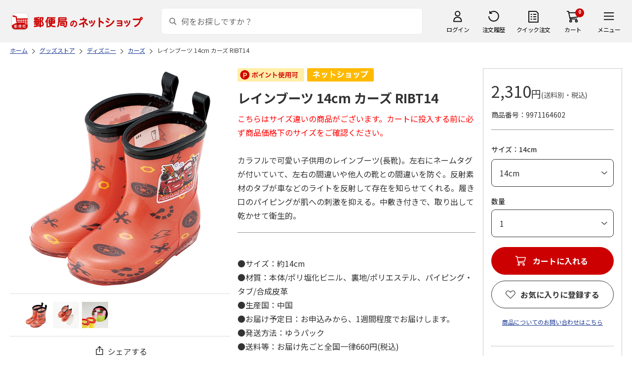

--- FILE ---
content_type: text/css
request_url: https://www.shop.post.japanpost.jp/css/site_page/page_goodsdetail.css?st=202512270030
body_size: 7275
content:
@charset "Shift_JIS";

/* ---------------------------------------
 ページレイアウト
---------------------------------------- */
.page-goods .mainframe_,
.page-goods div#drugstore.mainframe_,
.page-goods div#netshop.mainframe_ { width: 100% !important; min-width: 1000px; max-width: 100%; padding: 0 !important; margin: 0 auto; float: none !important;}
.page-goods #footerouter div.recommendbox_ { max-width: 100%;}
.page-goods div.leftmenuframe_  { display: none !important;}
.page-goods div.rightmenuframe_ { display: none !important;}

.page-goods .container_ { max-width: inherit;}
.page-goods .container_ .navitopicpath_ { max-width: inherit; padding: 10px 0;}
.page-goods div.goodsproductdetail_ { width: 100%; margin-bottom: 20px; display: flex !important; justify-content: space-between;}
.page-goods div.goodsproductdetail_ div.goodsdetail_leftbox_   { width: 36%; display: block; position: relative;}
.page-goods div.goodsproductdetail_ div.goodsdetail_centerbox_ { width: calc(100% - 36% - 282px); padding: 0 15px; overflow: hidden; background: #FFF;}
.page-goods div.goodsproductdetail_ div.goodsdetail_rightbox_  { width: 282px; height: max-content; padding: 16px; border: #CCC 1px solid; justify-content: space-between; overflow: hidden;}
.page-goods div.goodsproductdetail_:after,
.page-goods div.goodsproductdetail_ div.goodsdetail_leftbox_:after,
.page-goods div.goodsproductdetail_ div.goodsdetail_centerbox_:after,
.page-goods div.goodsproductdetail_ div.goodsdetail_rightbox_:after { content: ''; height: 0; display: block; clear: both; visibility: hidden;}

/* ---------------------------------------
 左カラム
---------------------------------------- */
.page-goods div.goodsimg_ .icon_new_ { position: absolute; left: 0; top: 0;}
.page-goods div.goodsimg_ div.mask_ { position: absolute; z-index: 10; color: #ff4a4a; font-weight: bold;}

/* L画像 */
.page-goods div.goodsimg_ .gallery_box { display: flex; flex-direction: column-reverse;}
.page-goods div.goodsimg_ .img_L_ { width: 100%; margin: 0 auto; display: table; position: relative;}
@media screen and (max-width:1060px) { .page-goods div.goodsimg_ .img_L_ { min-height: 310px;}}
@media screen and (min-width:1061px) { .page-goods div.goodsimg_ .img_L_ { min-height: 31.7vw;}}
.page-goods div.goodsimg_ .img_L_ span { vertical-align: top; text-align: center; display: table-cell; position: relative;}
.page-goods div.goodsimg_ .img_L_ span.eicon_ { width: 50px; height: 50px; position: absolute; top: 0; left: 0;}
.page-goods div.goodsimg_ .img_L_ span.eicon_ img { max-width: 50px; max-height: 50px;}
.page-goods div.goodsimg_ .img_L_ img { width: 100%; max-width: 100%; height: auto;}
.page-goods div.goodsimg_ .img_L_ .comment_ { margin-top: 5px;}
div.img_L_.no_stock_ span.goods_img_::after {
  content: "在庫なし";
  position: absolute;
  top: 0; left: 0;
  width: 100%; height: 100%;
  background: rgba(0, 0, 0, 0.5); /* 半透明グレー */
  color: #fff;
  font-size: 2em;
  display: flex;
  align-items: center;
  justify-content: center;
  z-index: 2;
  pointer-events: none; /* 画像のクリックを邪魔しない */
}
div.img_L_.before_sales_ span.goods_img_::after {
  content: "販売開始前";
  position: absolute;
  top: 0; left: 0;
  width: 100%; height: 100%;
  background: rgba(0, 0, 0, 0.5); /* 半透明グレー */
  color: #fff;
  font-size: 2em;
  display: flex;
  align-items: center;
  justify-content: center;
  z-index: 2;
  pointer-events: none; /* 画像のクリックを邪魔しない */
}
div.img_L_.after_sales_ span.goods_img_::after {
  content: "販売終了";
  position: absolute;
  top: 0; left: 0;
  width: 100%; height: 100%;
  background: rgba(0, 0, 0, 0.5); /* 半透明グレー */
  color: #fff;
  font-size: 2em;
  display: flex;
  align-items: center;
  justify-content: center;
  z-index: 2;
  pointer-events: none; /* 画像のクリックを邪魔しない */
}

/* サムネイル画像 */
.page-goods div.etc_goodsimg_ { padding: 16px 27px; margin: 10px 0 0 0; border-top: #DDD 1px solid; overflow: hidden; position: relative;}
.page-goods div.etc_goodsimg_line_ { overflow: hidden;}
.page-goods div.etc_goodsimg_line_ p { font-size: 10px; text-align: right;}
.page-goods div.etc_goodsimg_item_ {
  width: clamp(50px, 4.17vw, 80px);
  height: clamp(50px, 4.17vw, 80px);
  margin: 0 clamp(6px, -0.25rem + 0.83vw, 12px) 0 0;
  display: table;
  table-layout: fixed;
  overflow: hidden;
  float: left;
}
.page-goods div.etc_goodsimg_item_ a { width: clamp(50px, 4.17vw, 80px); height: clamp(50px, 4.17vw, 80px); vertical-align: middle; display: table-cell;}
.page-goods div.etc_goodsimg_item_ img { max-width: 100%; font-size: 8px; line-height: 1.0;}
.page-goods div.etc_goodsimg_ .bx-wrapper { width: 100% !important;}
.page-goods div.etc_goodsimg_ .bx-wrapper .bx-window { width: 100% !important;}
.page-goods div.etc_goodsimg_ .bx-prev { width: 13px; height: 13px; font-size: 0; transform: translateY(-50%); position: absolute; top: 50%; left: 10px;}
.page-goods div.etc_goodsimg_ .bx-next { width: 13px; height: 13px; font-size: 0; transform: translateY(-50%); position: absolute; top: 50%; left: inherit; right: 10px;}
.page-goods div.etc_goodsimg_ .bx-prev::after {
  content: '';
  width: 8px;
  height: 8px;
  border-bottom: #666 1px solid;
  border-left: #666 1px solid;
  position: absolute;
  top: 50%;
  left: 50%;
  transform: translate(-50%, -50%) rotate(45deg);
}
.page-goods div.etc_goodsimg_ .bx-next::after {
  content: '';
  width: 8px;
  height: 8px;
  border-top: #666 1px solid;
  border-right: #666 1px solid;
  position: absolute;
  top: 50%;
  left: 50%;
  transform: translate(-50%, -50%) rotate(45deg);
}
.page-goods figure.etc_goodsimg_ { padding: 16px 27px; margin: 10px 0 0 0; border-top: #DDD 1px solid; overflow: hidden;}
.page-goods figure.etc_goodsimg_line_ { overflow: hidden;}
.page-goods figure.etc_goodsimg_item_ {
  width: clamp(50px, 4.17vw, 80px);
  height: clamp(50px, 4.17vw, 80px);
  margin: 0 clamp(6px, -0.25rem + 0.83vw, 12px) 0 0;
  display: table;
  table-layout: fixed;
  overflow: hidden;
  float: left;
}
.page-goods figure.etc_goodsimg_item_ a {
  width: clamp(50px, 4.17vw, 80px);
  height: clamp(50px, 4.17vw, 80px);
  vertical-align: middle;
  display: table-cell;
}
.page-goods figure.etc_goodsimg_item_ img { max-width: 100%;}

/* C画像 */
.page-goods div.goodsimg_ .img_c_ { margin-bottom: 10px;}
.page-goods div.goodsimg_ .img_c_ .comment_ { margin-top: 5px;}

/* 画像拡大 */
.page-goods #jsZoomLens { width: 200px; height: 200px; display: none; background: #FFF; position: absolute; top: 50px; left: 30px; right: -300px; z-index: 3; pointer-events: none; opacity: 0.4;}
.page-goods #jsZoomArea { width: 468px; height: 468px; display: none; background-color: #FFF; position: absolute; top: 0px; right: -500px; z-index: 30; overflow: hidden;}
.page-goods #jsZoomArea.active { display: block;}
.page-goods #jsZoomArea img { width: 1200px;}
.page-goods .goodsimg_ .img_L_:hover #jsZoomLens { display: block;}
body.page-goods.now-load #jsZoomArea { display: none !important;}

/* 画像拡大 for タブレット */
.page-goods .gallery_box#tb .img_L_:after {
  content: '';
  width: 46px;
  height: 46px;
  background: url(../../img/usr/sp/icon_zoom.png?v=1) no-repeat center / contain;
  position: absolute;
  right: 0;
  bottom: 0;
  z-index: 1;
}
.page-goods .pswp__button--close { width: 60px; height: 60px; font-size: 50px; text-indent: 0; text-shadow: 0 0 1px #000; color: #FFF; background: none; position: relative;}
.page-goods .pswp__button--arrow--left { width: 50px; height: 50px; border: #F2F2F2 1px solid; border-radius: 50%; background: rgba(255,255,255,0.95); right: auto; left: 15px;}
.page-goods .pswp__button--arrow--right { width: 50px; height: 50px; border: #F2F2F2 1px solid; border-radius: 50%; background: rgba(255,255,255,0.95); right: 15px;}
.page-goods .pswp__button--arrow--left:after,
.page-goods .pswp__button--arrow--right:after { content: ''; width: 12px; height: 12px; border-right: #666 3px solid; border-bottom: #666 3px solid; position: absolute; top: 17px;}
.page-goods .pswp__button--arrow--left:after  { left: 20px; transform: rotate(135deg);}
.page-goods .pswp__button--arrow--right:after { left: 15px; transform: rotate(-45deg);}
.page-goods .pswp__counter {
  width: 90px;
  height: 42px;
  margin: auto;
  border-radius: 30px;
  font-size: 20px;
  text-align: center;
  line-height: 42px;
  background: #666;
  right: 0;
  bottom: 0;
  opacity: 0;
  transition: 1s ease;
}
.page-goods .pswp__counter.show { opacity: 1;}

/* シェアする */
.page-goods div.snsbox_ { padding: 15px 25px; border-top: #DDD 1px solid; border-bottom: #DDD 1px solid;}
.page-goods div.snsbox_ dl { display: block;}
.page-goods div.snsbox_ dl:after { content: "."; display: block; height: 0; clear: both; visibility: hidden;}
.page-goods div.snsbox_ dt { margin: 11px 25px 0 0; float: left;}
.page-goods div.snsbox_ dd { margin: 0 12px 0 0; display: inline; float: left;}
.page-goods div.snsbox_ dd.twitter_ { width: 100px;}
.page-goods div.snsbox_ dd.plus1_ { width: 70px;}
.page-goods div.snsbox_ dl.bookmark_ dt { background: url(../../img/usr/common/txt_bookmark.png) no-repeat left center;}
.page-goods div.snsbox_ .share_box_ { text-align: center;}
.page-goods div.snsbox_ #webShareBottom { width: 25px; height: 25px; padding: 0;}
.page-goods div.snsbox_ #webShareTxt { margin-top: 2px; vertical-align: middle; display: inline-block; cursor: pointer;}

/* 商品コメント3 */
.page-goods .goodsimg_ .goods_comment_box { margin: 20px 0 0 0; font-size: 13px;}
.page-goods .goodsimg_ .goods_comment_box .goodscomment_common { padding: 45px 0; border-top: #DDD 1px solid; border-bottom: #DDD 1px solid; text-align: center;}
.page-goods .goodsimg_ .goods_comment_box .goodscomment3_ { padding: 20px 0; margin: 0 0 10px 0; border-bottom: #DDD 1px solid;}
.page-goods .goodsimg_ .goods_comment_box .goodscomment3_ dt { margin-bottom: 4px;}
.page-goods .goodsimg_ .goods_comment_box .goodscomment3_ dd { margin-bottom: 25px;}
.page-goods .goodsimg_ .goods_comment_box .goodscomment3_ dd:last-child { margin-bottom: 0;}

/* 商品コメント4 */
.page-goods div.goodscomment4_ { margin-bottom: 10px;}

/* 商品コメント5 */
.page-goods div.goodscomment5_ { margin-bottom: 10px;}

/* 添付ファイル */
.page-goods dl.attach_ { margin: 0 0 10px 0;}
.page-goods dl.attach_ dt { padding: 0 0 5px 20px; margin-bottom: 5px; border-bottom: #CCC 1px dotted; font-weight: bold; background: url(../../img/sys/file.gif) 0 0 no-repeat;}
.page-goods dl.attach_ dd { padding: 0 0 0 20px; margin-bottom: 10px;}

/* ---------------------------------------
 中央カラム
---------------------------------------- */
/* アイコン */
.page-goods div.icon_.design_ico_wrap_:not(empty) { margin: 0 -5px 10px 0;}
.page-goods div.icon_.design_ico_wrap_ span.design_icon_ { height: 27px; font-size: 14px; font-weight: 500; line-height: 25px;}
.page-goods div.icon_.design_ico_wrap_ img { height: 27px;}

/* キャッチコピー */
.page-goods #spec_goods_comment { font-size: 16px; font-weight: 400;}

/* 商品名 */
.page-goods h1.goods_name_ { margin: 0 0 10px 0; font-size: 26px; font-weight: 700; line-height: 1.4; word-break: break-all;}

/* スペック */
.page-goods div.goodsspec_ { overflow: hidden;}
.page-goods div.goodsspec_ .top_comment_ img { margin: 0 5px 5px 0;}
.page-goods div.goodsspec_ .point_ img { width: 100px;}
.page-goods div.goodsspec_ div.to_detaillink_ { text-align: right;}
.page-goods table.goodsspec_ { width: 100%; margin: 0 0 20px 0; border-top: #949497 1px dotted;}
.page-goods table.goodsspec_ th { width: 100px; padding: 2px; border-bottom: #949497 1px dotted; text-align: right; vertical-align: top; background: transparent;}
.page-goods table.goodsspec_ td { padding: 2px; border-bottom: #949497 1px dotted; text-align: left; vertical-align: top;}

/* 商品コメント1 */
.page-goods div.goodscomment1_ { padding: 0 0 20px 0; margin: 0 0 20px 0; border-bottom: #949497 1px solid; font-size: 16px; line-height: 1.8;}
.page-goods div.goodscomment1_ ul { margin-top: 20px;}

/* 商品コメント2 */
.page-goods div.goodscomment2_ { padding: 0 0 20px 0; margin: 0 0 20px 0; font-size: 16px; line-height: 1.8;}

/* 取扱機関 */
.page-goods div.goodsspec_ .period_ { padding-top: 18px; margin-top: 18px; border-top: #DDD 1px solid;}

/* SNS */
.page-goods div.goodsspec_ ul { overflow: hidden;}
.page-goods div.goodsspec_ li.sns { margin-right: 10px; margin-bottom: 5px; list-style: none; float: left;}

/* フリーエリア 横並び 写真+テキスト */
.page-goods div.detail_freelist_ { width: 732px; padding: 23px 0; background: url(../../img/common/h2bg_l.png) no-repeat left top;}
.page-goods div.detail_freelist_ .line_ { overflow: hidden;}
.page-goods div.detail_freelist_ dl { width: 350px; margin: 0 10px 20px 0; display: inline; overflow: hidden; float: left;}
.page-goods div.detail_freelist_ dl dt { width: 160px; height: 120px; display: inline; float: left;}
.page-goods div.detail_freelist_ dl dt img { width: 100%;}
.page-goods div.detail_freelist_ dl dd { width: 180px; line-height: 1.5; display: inline; float: right;}

/* フリーエリア テキスト + 写真 */
.page-goods div.detail_freearea_ { width: 670px; padding: 23px 20px; background: url(../../img/common/h2bg_l.png) no-repeat left top; overflow: hidden;}
.page-goods div.detail_freearea_ p { padding: 0 5px; margin-bottom: 15px;}

/* ハッシュタグ */
.page-goods .block-goods-hashtagarea { padding: 25px 25px 0 25px; display: flex; flex-wrap: wrap;}
.page-goods .block-goods-hashtagarea a { padding: 5px 8px; margin: 0 10px 10px 0; border-radius: 3px; font-size: 12px; background: #eee; display: inline-block;}
.page-goods .block-goods-hashtagarea a:hover { text-decoration: underline; opacity: .7;}

/* ---------------------------------------
 右カラム
---------------------------------------- */
.page-goods .goods_price_box div.specinfo_ { padding: 0; margin: 0 0 30px; font-size: 13px; line-height: 1.4;}
.page-goods .goods_price_box div.specinfo_.last { border-bottom: none;}
.page-goods .goods_price_box div.specinfo_ .h3_wrap { padding: 0 0 20px 0; margin: 0 0 20px 0; border-bottom: #949497 1px solid; display: flex; justify-content: space-between; align-items: center;}
.page-goods .goods_price_box div.specinfo_ .h3_wrap h3 { font-size: 18px; font-weight: 700; line-height: 1.0;}
.page-goods .goods_price_box div.specinfo_ .h3_wrap p  { padding: 0; margin: 0; font-size: 12px; font-weight: 400;}
.page-goods .goods_price_box div.specinfo_ .h3_wrap p a { font-size: 12px; font-weight: 400; text-decoration: underline; color: #1D3994;}
.page-goods .goods_price_box div.specinfo_ .h3_wrap p a:hover { text-decoration: none;}

/* 価格 */
.page-goods .goods_price_box div.pricebox_ { margin: 0 0 20px 0;}
.page-goods .goods_price_box p.price_ { margin: 10px 0; font-size: 32px; font-weight: 400;}
.page-goods .goods_price_box p.price_ .small_ { font-size: 14px; font-weight: 500; color: #666;}
.page-goods .goods_price_box p.price_ span.yen_ { font-size: 20px; font-weight: 400;}
.page-goods .goods_price_box p.price_ span.tax_ { font-size: 14px; font-weight: 500; color: #666;}
.page-goods .goods_price_box p.price_pop_:not(empty) { margin-bottom: 15px;}
.page-goods .goods_price_box p.default_price_ { font-size: 14px; font-weight: 400; color: #666; text-decoration: line-through; line-height: 1.0; display: block;}
.page-goods .goods_price_box p.default_price_ span.yen_ { font-size: 12px; font-weight: 400;}
.page-goods .goods_price_box p.default_price_ + p.price_ { margin-top: 0;}
.page-goods .goods_price_box p.default_price_ + p.price_::before { content: '→'; margin: 0 10px 0 0; font-size: 16px; font-weight: 400;}
.page-goods .goods_price_box p.net_price_ { font-size: 14px; font-weight: 400; display: none;}
.page-goods .goods_price_box p.promotion_plan_ { margin: 10px 0; font-size: 14px; font-weight: 400;}
.page-goods .goods_price_box p.promotion_price_ span.off_ { padding: 0 0 0 36px; margin: 5px 0 0 0; font-size: 14px; font-weight: 500; color: #333; display: block;}

.page-goods .goods_price_box .onsale p.price_ { color: #333;}
.page-goods .goods_price_box .onsale p.price_ span.yen_ { color: #333;}

.page-goods div.subsc_pricebox_ p.price_ { font-size: 32px; font-weight: 400;}
.page-goods div.subsc_pricebox_ p.price_ .tax_ { font-size: 12px; font-weight: 400;}
.page-goods div.subsc_pricebox_ p.net_price_ { display: none;}
.page-goods div.subsc_pricebox_.discount_ p.price_ { color: #CC0000;}
.page-goods div.subsc_pricebox_.discount_ p.price_ .ttl_ { font-size: 16px; font-weight: 500; display: block;}
.page-goods div.subsc_pricebox_.discount_ p.price_ .tax_ { color: #CC0000;}
.page-goods div.subsc_pricebox_.discount_ p.default_price_ { display: block;}

/* 配送料 */
.page-goods dl.spec_goods_postage_ { margin: 0 0 10px 0; display: flex; align-items: center;}
.page-goods dl.spec_goods_postage_ dt { font-size: 14px; font-weight: 400; word-break: keep-all; white-space: nowrap;}
.page-goods dl.spec_goods_postage_ dt::after { content: '：';}
.page-goods dl.spec_goods_postage_ dd { font-size: 12px; font-weight: 400;}
.page-goods dl.spec_goods_postage_ dd span { display: inline;}
.page-goods dl.spec_goods_postage_ dd span.price_ { font-weight: 400; display: inline;}
.page-goods p.postage_cd_.indent_ { padding: 0 0 0 1em; margin: 0 0 10px 0; text-indent: -1em;}

.page-goods div.reduced_tax_rate_ { margin: 0 0 10px 0; font-size: 12px; font-weight: 400;}
.page-goods div.delivery_limit_   { margin: 0 0 10px 0; font-size: 12px; font-weight: 400; color: #CC0000;}

/* ポイント */
.page-goods div.point_spec_ { margin: 0 0 10px 0; font-size: 14px; font-weight: 400;}
.page-goods div.point_spec_ span { font-size: 14px; font-size: 400;}
.page-goods div.point_spec_ .point_inner_ { font-size: 14px; font-weight: 400;}
.page-goods div.point_spec_ span.promotion_point_  { word-break: break-all;}
.page-goods div.point_spec_ span.pointup_name_tag_ { word-break: break-all;}

/* 商品番号 */
.page-goods dl.spec_goods_code_ { padding: 0 0 20px 0; margin: 0 0 30px 0; border-bottom: #949497 1px solid; display: flex;}
.page-goods dl.spec_goods_code_ dt { font-size: 14px; font-weight: 400; word-break: keep-all; white-space: nowrap;}
.page-goods dl.spec_goods_code_ dt::after { content: '：';}
.page-goods dl.spec_goods_code_ dd { font-size: 14px; font-weight: 400; word-break: break-all;}

/* 配送スケジュール */
.page-goods dl.spec_goods_shipping_ { margin: 0 0 30px 0; display: flex; flex-wrap: wrap;}
.page-goods dl.spec_goods_shipping_ dt { width: 85px; font-size: 14px; font-weight: 400; word-break: keep-all; white-space: nowrap;}
.page-goods dl.spec_goods_shipping_ dt::after { content: '：';}
.page-goods dl.spec_goods_shipping_ dd { width: calc(100% - 85px); font-size: 14px; font-weight: 400;}
.page-goods dl.spec_goods_shipping_ dd.shipping_notice_ { width: 100%; padding: 5px 0 0 1em; font-size: 12px; font-weight: 400; text-indent: -1em;}

/* 数量選択 */
.page-goods div.cartbox_ { padding: 0; margin: 0 0 12px 0;}
.page-goods div.cartbox_ span.variationlist_ { height: 0; padding-right: 0; vertical-align: top;}
.page-goods div.cartbox_ ul { overflow: hidden;}
.page-goods div.cartbox_ ul li.qty_select { margin: 0 0 20px 0;}
.page-goods div.cartbox_ ul li.qty_select .qty_goods_ttl_ { margin: 0 0 7px 0; font-size: 14px; font-weight: 500; display: block;}
.page-goods div.cartbox_ ul li.qty_select select.qty_select_ { width: 100%; max-width: 100%;}
.page-goods div.cartbox_ ul li.qty_select input[name="qty1"] { width: 100%; max-width: 100%;}

/* カートに入れるボタン */
.page-goods .r_cart_ { margin-top: 10px;}
.page-goods div.cartbox_ .js-cart a { text-decoration: none;}
.page-goods div.cartbox_ .js-cart .btn_cart_ {
	width: 100%;
	height: 56px;
	padding: 0 0 0 2em;
	border-radius: 56px;
	min-width: inherit;
	border: #CC0000 1px solid;
	font-size: 16px;
	font-weight: 700;
	color: #fff;
	text-decoration: none;
	display: flex;
	justify-content: center;
	align-items: center;
	background-color: #CC0000;
	background-image: url(../../img/usr/icon/icon_cart_white.png);
	background-position: calc(50% - 4em) center;
	background-repeat: no-repeat;
	-webkit-background-size: 24px 20px;
	background-size: 24px 20px;
	transition: 0.2s;
	cursor: pointer;
}
.page-goods div.cartbox_ .btn_cart_l_ {
	width: 100%;
	padding: 0 0 0 2em;
	min-width: inherit;
	border: #CC0000 1px solid;
	background-color: #CC0000;
	background-image: url(../../img/usr/icon/icon_cart_white.png);
	background-position: calc(50% - 4em) center;
	background-repeat: no-repeat;
	-webkit-background-size: 24px 20px;
	background-size: 24px 20px;
	transition: 0.2s;
	cursor: pointer;
}
.page-goods div.cartbox_ a .btn_cart_l_ { background-position: 45px center;}
.page-goods div.cartbox_ .button_ .btn_cart_l_ { background-position: 22px center;}

.page-goods div.cartbox_ .btn_cart_:hover,
.page-goods div.cartbox_ .btn_cart_l_:hover {
	text-decoration: none;
	opacity: 0.7;
}

.page-goods div.cartbox_ .js-cart-frame {
	width: 642px;
	border-radius: 12px;
	display: none;
	background: #FFF;
	position: fixed;
	top: 50%;
	left: 50%;
	transform: translate(-50%, -50%);
	opacity: 0.0;
	transition: all 0.3s;
	z-index: 9999;
}
@media screen and (max-width: 550px) {
	.page-goods div.cartbox_ .js-cart-frame { width: 100%; left: 0;}
}
.page-goods div.cartbox_ .js-cart-frame.disp { display: block; opacity: 1.0;}
.page-goods div.cartbox_ .js-cart-frame .cart_frame_ { padding: 40px 56px; border-radius: 12px; border: none;}
.page-goods div.cartbox_ .js-cart-frame .cart_frame_title_ { padding: 0; margin: 0 0 16px 0; font-size: 24px; font-weight: 400; text-align-last: center; background: #FFF; pointer-events: none;}
.page-goods div.cartbox_ .js-cart-frame .cart_item_ { padding: 0 0 16px 0; margin: 0 0 16px 0; border-bottom: #D2D2D2 1px solid; display: flex; justify-content: space-between;}
.page-goods div.cartbox_ .js-cart-frame .cart_item_ .cart_item_img_ { width: 86px;}
.page-goods div.cartbox_ .js-cart-frame .cart_item_ .cart_item_img_ img { width: 100%;}
.page-goods div.cartbox_ .js-cart-frame .cart_item_ .cart_item_desc_ { width: calc(100% - 106px);}
.page-goods div.cartbox_ .js-cart-frame .cart_item_ .cart_item_desc_ .cart_item_name_ { margin: 0 0 10px 0; font-size: 16px; font-weight: 400; line-height: 1.5;}
.page-goods div.cartbox_ .js-cart-frame .cart_item_ .cart_item_desc_ .cart_item_price_ { margin: 0 0 5px 0; font-size: 16px; font-weight: 400;}
.page-goods div.cartbox_ .js-cart-frame .cart_item_ .cart_item_desc_ .cart_item_price_ .cart_item_hidden_price_ { display: none;}
.page-goods div.cartbox_ .js-cart-frame .cart_item_ .cart_item_desc_ .cart_item_price_ .tax_ { padding-left: 1.0em; font-size: 10px; line-height: 1.5; color: #414143;}
.page-goods div.cartbox_ .js-cart-frame .cart_item_ .cart_item_desc_ .cart_item_qty_ { font-size: 14px; font-weight: 400; line-height: 1.5;}
.page-goods div.cartbox_ .js-cart-frame .cart_item_ .cart_item_desc_ .cart_item_qty_ span { padding-left: 0.5em;}
.page-goods div.cartbox_ .js-cart-frame .cart_item_amt_ { margin: 16px auto 40px; font-size: 14px; font-weight: 500; line-height: 1.5; text-align: center; color: #333;}
.page-goods div.cartbox_ .js-cart-frame .cart_item_amt_ span { padding-left: 20px; font-size: 28px; font-weight: 500; line-height: 1.5; color: #333;}
.page-goods div.cartbox_ .js-cart-frame .cart_item_btn_ { text-align: center;}
.page-goods div.cartbox_ .js-cart-frame a.cart_item_cart_ {
	width: 240px;
	height: 56px;
	margin: 0 auto 10px;
	border: #CC0000 1px solid;
	border-radius: 56px;
	font-size: 16px;
	font-weight: 700;
	text-align: center;
	text-decoration: none;
	color: #FFF;
	display: flex;
	justify-content: center;
	align-items: center;
	background: #CC0000;
	cursor: pointer;
	transition: 0.2s;
}
.page-goods div.cartbox_ .js-cart-frame a.cart_item_cart_:hover { opacity: 0.7;}
.page-goods div.cartbox_ .js-cart-frame a.cart_item_continue_ {
	width: 240px;
	height: 56px;
	margin: 0 auto;
	border: #FFF 1px solid;
	border-radius: 56px;
	font-size: 16px;
	font-weight: 700;
	text-align: center;
	text-decoration: underline;
	color: #333;
	display: flex;
	justify-content: center;
	align-items: center;
	background: #FFF;
	cursor: pointer;
}
.page-goods div.cartbox_ .js-cart-frame a.cart_item_continue_:hover { text-decoration: none;}
.page-goods div.cartbox_ .js-cart-frame a.cart_frame_close_ { font-size: 16px; font-weight: bold; line-height: 1.0; color: #FFF; position: absolute; top: 15px; right: 15px; display: block;}
.page-goods div.cartbox_ .js-cart-bg { width: 100%; height: 100%; display: none; position: fixed; top: 0; left: 0; background: rgba(0,0,0,0.55); opacity: 0.0; transition: all 0.3s; z-index: 9998;}
.page-goods div.cartbox_ .js-cart-bg.disp { display: block; opacity: 1.0;}
.page-goods div.cartbox_ .button_.nocart_ {
	border-color: #D2D2D2 !important;
	color: #FFF !important;
	background: #D2D2D2 !important;
	pointer-events: none !important;
	cursor: not-allowed;
	padding: 0 0 0 0;
	margin: 10px 0px 12px 0;
}

/* お気に入りに登録する */
.page-goods #bookmark_ { margin: 0 0 20px 0;}
.page-goods #bookmark_ a + a { margin-top: 10px !important;}
.page-goods #bookmark_ .bookmark_btn {
	width: 100%;
	height: 56px;
	padding: 0;
	border: #333 1px solid;
	border-radius: 56px;
	font-size: 16px;
	font-weight: 700;
	text-align: center;
	text-decoration: none;
	color: #333;
	background: #FFF;
	display: flex;
	align-items: center;
	justify-content: center;
	transition: 0.2s;
}
.page-goods #bookmark_ .bookmark_btn:hover { opacity: 0.7;}
.page-goods #bookmark_ .bookmark_btn::before {
  content: '';
  width: 20px;
  height: 17px;
  margin-right: 10px;
  background-image: url(../../img/usr/icon/icon_bookmark_black.png);
	background-position: center center;
	background-repeat: no-repeat;
	-webkit-background-size: contain;
	background-size: contain;
  display: block;
}
.page-goods .bookmarkmodal-option { margin: 5px;}


/* 定期コース
---------------------------------------- */
.page-goods .trepeat_goods_ {}
.page-goods .trepeat_goods_ .trepeat_goods_course_ { margin: 20px 0 0 0;}
.page-goods .trepeat_goods_ .trepeat_goods_course_ + .trepeat_goods_course_ { padding: 20px 0 0 0; border-top: #949497 1px dotted;}

/* 見出し */
.page-goods .trepeat_goods_ h2.course_name_ { margin: 0 0 10px 0; font-weight: 500;}

/* 価格 */
.page-goods .trepeat_goods_ .goods_course_price_ { margin: 0 0 15px 0;}
.page-goods .trepeat_goods_ .goods_course_price_ .price_ { font-size: 32px; font-weight: 400;}
.page-goods .trepeat_goods_ .goods_course_price_ .price_ .yen_ { font-size: 20px; font-weight: 400;}
.page-goods .trepeat_goods_ .goods_course_price_ .net_price_ { font-size: 12px; font-weight: 400; display: none;}

/* バリエーション選択 */
.page-goods div.colors_ { width: 100%; margin: 0 0 20px 0; display: flex; flex-wrap: wrap; gap: 5px; overflow: hidden;}
.page-goods div.colors_ select { width: 100%; max-width: 100%;}
.page-goods div.colors_ .message_ { width: 100%; margin: 0 0 10px 0; font-size: 14px; font-weight: 500; display: block; float: none;}
.page-goods div.colors_ br { clear: left;}
.page-goods div.colors_ div.color_,
.page-goods div.colors_ div.color2_ {
	width: 58px;
	height: 58px;
	white-space: nowrap;
	font-size: 14px;
	font-weight: 500;
	text-align: center;
	background-position: center center;
	-webkit-background-size: contain;
	background-size: contain;
	overflow: hidden;
}
.page-goods div.colors_ div.color_EnableStock_     { border: #DDD 2px solid; background-color: #FFF; cursor: pointer;}
.page-goods div.colors_ div.color_DisableStock_    { border: #D2D2D2 2px solid; background-color: #D2D2D2; color: #333; cursor: pointer;}
.page-goods div.colors_ div.color_Selected_        { border: #CC0000 2px solid; background-color: #FFF; color: #333;}
.page-goods div.colors_ div.color_DisableSelected_ { border: #D2D2D2 2px solid; background-color: #D2D2D2; color: #FFF;}

.page-goods div.sizes_ { width: 100%; margin: 0 0 20px 0; display: flex; flex-wrap: wrap; gap: 5px; overflow: hidden;}
.page-goods div.sizes_ select { width: 100%; max-width: 100%;}
.page-goods div.sizes_ .message_ { width: 100%; margin: 0 0 10px 0; font-size: 14px; font-weight: 500; display: block; float: none;}
.page-goods div.sizes_ br { clear: left;}
.page-goods div.sizes_ div.size_ { 
	width: auto;
	min-width: 120px;
	max-width: 100%;
	min-height: 46px;
	padding: 2px 10px;
	border-radius: 46px;
	font-size: 14px;
	font-weight: 500;
	white-space: nowrap;
	display: flex;
	justify-content: center;
	align-items: center;
}
.page-goods div.sizes_ div.size_EnableStock_     { border: #DDD 2px solid; background-color: #FFF; cursor: pointer;}
.page-goods div.sizes_ div.size_DisableStock_    { border: #D2D2D2 2px solid; background-color: #D2D2D2; color: #333; cursor: pointer;}
.page-goods div.sizes_ div.size_Selected_        { border: #CC0000 2px solid; background-color: #FFF; color: #333;}
.page-goods div.sizes_ div.size_DisableSelected_ { border: #D2D2D2 2px solid; background-color: #D2D2D2; color: #FFF;}

.page-goods .select_box_wrap .color_select_wrap { margin-bottom: 18px;}
.page-goods .select_box_wrap .color_select_wrap p { padding: 0 0 3px 3px;}
.page-goods .select_box_wrap .color_select_wrap input[type="radio"] { display: none;}
.page-goods .select_box_wrap .color_select_wrap ul { overflow: hidden;}
.page-goods .select_box_wrap .color_select_wrap ul li { margin-right: 6px; float: left;}
.page-goods .select_box_wrap .color_select_wrap .radio {
  width: 31px;
  height: 31px;
  margin: 0;
  vertical-align: middle;
  display: block;
  background-color: #FFF;
  position: relative;
  cursor: pointer;
}
.page-goods .select_box_wrap .color_select_wrap .radio:after { content: ''; width: 25px; height: 25px; display: block; position: absolute; top: 2px; left: 2px;}
.page-goods .select_box_wrap .color_select_wrap .radio[for=white]:after { border: #DDD 1px solid; background: #FFF;}
.page-goods .select_box_wrap .color_select_wrap .radio[for=red]:after   { border: #FF0000 1px solid; background: #FF0000;}
.page-goods .select_box_wrap .color_select_wrap .radio[for=black]:after { border: #111111 1px solid; background: #111111;}
.page-goods .select_box_wrap .color_select_wrap .radio:before {
  content: '';
  width: 27px;
  height: 27px;
  border-radius: 2px;
  background-color: #FFF;
  display: block;
  position: absolute;
  top: 0;
  left: 0;
  opacity: 0;
}
.page-goods .select_box_wrap .color_select_wrap input[type=radio]:checked + .radio:before { border: #333333 2px solid; opacity: 1;}

/* 商品についてのお問い合わせはこちら */
.page-goods div#contactbtn { padding: 0 0 40px; margin-bottom: 20px; border-bottom: #949497 1px dotted; font-size: 12px; text-align: center; color: #1D3994;}
.page-goods div#contactbtn a { font-size: 12px; text-decoration: underline; color: #1D3994;}
.page-goods div#contactbtn a:hover { text-decoration: none;}

/* 賞味期限 */
.page-goods div.goodsspec_ .ex_date_ { padding-top: 10px; margin-top: 10px; border-top: #949497 1px dotted;}

/* 在庫・販売期間・販売者 */
.page-goods .goods_price_box .auttxt_ { padding: 0; margin: 0 0 20px 0; font-size: 14px;}
.page-goods .goods_price_box .auttxt_ > ul li { padding: 0 0 20px 0; margin-bottom: 20px; border-bottom: #949497 1px dotted; font-size: 14px;}
.page-goods .goods_price_box .auttxt_ > ul li.seller_ p.name_ { margin: 0; font-size: 14px;}
.page-goods .goods_price_box .auttxt_ > ul li.seller_ p.tel_  { margin: 5px 0 0 0; font-size: 14px;}
.page-goods .goods_price_box .auttxt_ > ul li.period_ p.date_ { margin: 5px 0 0 0; font-size: 14px; font-weight: 700;}

/* FAQ */
.page-goods #spec_faq { width: 100%; margin: 40px 0;}

/* アレルギー情報 */
.page-goods #spec_allergy { width: 100%; margin: 40px 0;}
.page-goods #spec_allergy dl { overflow: hidden;}
.page-goods #spec_allergy dl dt,
.page-goods #spec_allergy dl dd { float: left;}
.page-goods #spec_allergy .allergy_list_ { padding: 0; margin: 0; overflow: hidden;}
.page-goods #spec_allergy .allergy_list_ dt,
.page-goods #spec_allergy .allergy_list_ dd {
  padding: 0;
  margin: 0;
  border-top: #CCC 1px solid;
  border-bottom: #CCC 1px solid;
  font-size: 1px;
  line-height: 0;
  display: inline;
  float: left;
}
.page-goods #spec_allergy .allergy_list_ dt img,
.page-goods #spec_allergy .allergy_list_ dd img { vertical-align: top;}

/* 配送期間 */
.page-goods #spec_delivery { width: 100%; margin: 40px 0;}
.page-goods #spec_delivery dl.delivery_day_ { margin-bottom: 15px;}
.page-goods #spec_delivery dl.delivery_day_ dt { margin: 0 0 7px 0; font-size: 14px; font-weight: 400;}
.page-goods #spec_delivery dl.delivery_day_ dd { font-size: 14px; font-weight: 400; color: #CC0000;}

/* 配送方法 */
.page-goods #spec_delivery .spec_delivery_icons_wrap_ dl { display: flex;}
.page-goods #spec_delivery .spec_delivery_icons_wrap_ dl + dl { margin-top: 5px;}
.page-goods #spec_delivery .spec_delivery_icons_wrap_ dt { font-size: 14px; font-weight: 400; word-break: keep-all; white-space: nowrap;}
.page-goods #spec_delivery .spec_delivery_icons_wrap_ dt::after { content: '：';}
.page-goods #spec_delivery .spec_delivery_icons_wrap_ dd { font-size: 14px; font-weight: 400;}
.page-goods #spec_delivery .spec_delivery_icons_wrap_ dd span + span::before { content: '／';}

/* 決済方法 */
.page-goods #spec_payment { width: 100%; margin: 40px 0 0 0;}
.page-goods #spec_payment p.txt_ { margin: 0 0 20px 0; font-size: 14px;}
.page-goods #spec_payment .spec_payment_icons_ { padding-bottom: 5px; display: flex; justify-content: center; flex-wrap: wrap; gap: 10px;}
.page-goods #spec_payment .spec_payment_icons_ img { max-width: 100%; max-height: 30px; vertical-align: top;}
.page-goods #spec_payment .spec_payment_icons_ .ico_img_ { font-size: 14px; font-weight: 500; text-align: left;}
.page-goods #spec_payment .spec_payment_icons_ .ico_img_.ico-cash { width: 100%; font-size: 14px; font-weight: 500; text-align: left;}
.page-goods #spec_payment .spec_payment_icons_ .ico_img_.ico-credit { width: 100%; text-align: center;}
.page-goods #spec_payment .spec_payment_icons_ .ico_img_.ico-conveni { width: 100%; text-align: center;}
.page-goods #spec_payment .note_ { padding-left: 1em; margin: 20px 0 0 0; font-size: 12px; text-indent: -1em; color: #333;}

/* ---------------------------------------
 下部カラム
---------------------------------------- */
/* 注意事項 */
.page-goods div.goodsproductdetail_ div.caution_ { padding: 0; margin: 20px 0; font-size: 16px;}
.page-goods div.goodsproductdetail_ div.caution_ h3 { padding-bottom: 10px;}
.page-goods div.goodsproductdetail_ div.caution_text_ { margin-top: 20px; font-size: 16px;}
.page-goods div.goodsproductdetail_ div.caution_text_ dd { padding: 0; margin: 20px 0; font-size: 16px;}

/* よくあるお問い合わせ  */
.page-goods #about_payment dl { margin-bottom: 10px; overflow: hidden;}
.page-goods #about_payment dl dt {　padding-right: 30px; display: inline; float: left;}
.page-goods #about_payment dl dd { display: inline; float: left;}
.page-goods #about_payment dl dd a { padding: 0 5px 0 0; text-decoration: underline;}
.page-goods #about_payment dl dd a:hover { text-decoration: none;}
.page-goods #about_payment p a { padding: 0 5px 0 0; font-size: 12px; text-decoration: underline; color: #1D3994;}
.page-goods #about_payment p a:hover { text-decoration: none;}

/* マークついて */
.page-goods div.aboutinfo_ { padding: 0; margin: 0 0 30px; font-size: 13px; line-height: 1.4; display: block;}
.page-goods div.aboutinfo_ h2 { padding: 0; margin: 0 0 20px 0; font-size: 18px; font-weight: bold; line-height: 1.0; letter-spacing: 0.5px;}
.page-goods div.aboutinfo_ .inner_ { padding: 0;}
.page-goods div.aboutinfo_ .h2_wrap p { font-size: 12px; font-weight: normal; float: right;}
.page-goods #about_mark { margin: 40px 0;}
.page-goods #about_mark p { margin-bottom: 20px; font-size: 13px; line-height: 1.4; letter-spacing: -0.8px;}
.page-goods #about_mark ul li { padding-left: 1em; margin-bottom: 5px; font-size: 13px; text-indent: -1em; line-height: 1.4; letter-spacing: -0.8px;}
.page-goods #about_mark table.mark_ { width: 100%; margin-bottom: 15px; border-top: #DDD 1px solid; border-left: #DDD 1px solid;}
.page-goods #about_mark table.mark_ th { width: 76px; padding: 12px 7px 10px 11px; border-bottom: #DDD 1px solid; vertical-align: middle;}
.page-goods #about_mark table.mark_ td { width: 355px; padding: 12px 10px 10px 0; border-right: #DDD 1px solid; border-bottom: #DDD 1px solid; font-size: 14px; vertical-align: middle;}

/* オプション */
.page-goods .option_buttons_ { width: 570px; padding: 10px 20px 10px 10px; margin: 0 auto 10px auto; overflow: hidden; background: #F8F8F8;}
.page-goods .option_buttons_ li { margin: 0 0 0 10px; float: left; display: inline;}

/* 関連商品 */
.page-goods  div.accessory_list_ { margin: 10px 0;}

/* ---------------------------------------
 追従カート
---------------------------------------- */
.page-goods .fixed-cart,
.page-goods .fixed-cart.show { display: none !important;}
.page-goods .fixed-cart {
  width: 100%;
  padding: 20px 60px;
  background: rgba(0, 0, 0, .7);
  display: flex;
  align-items: center;
  position: fixed;
  left: 0;
  bottom: -110px;
  z-index: 101;
  transition: .3s ease;
}
.page-goods .fixed-cart.show { bottom: 0;}
.page-goods .fixed-cart .item-img { width: 70px; margin: 0 20px 0 0;}
.page-goods .fixed-cart .item-img img { width: 100%;}
.page-goods .fixed-cart .item-name {
  width: calc(100% - 610px);
  color: #FFF;
  font-size: 22px;
  line-height: 1.4;
  display: -webkit-box;
  -webkit-box-orient: vertical;
  -webkit-line-clamp: 2;
  overflow: hidden;
}
.page-goods .fixed-cart .price-area { width: 230px; margin-left: auto;}
.page-goods .fixed-cart .price-area .price { width: 100%; font-size: 22px; text-align: right; color: #FFF;}
.page-goods .fixed-cart .price-area .price span { font-size: 14px;}
.page-goods .fixed-cart .btn-cart {
  width: 280px;
  padding: 20px 0;
  margin: 0 0 0 20px;
  border: #CC0000 1px solid;
  border-radius: 56px;
  font-size: 18px;
  font-weight: 700;
  color: #FFF;
  display: flex;
  align-items: center;
  justify-content: center;
  background: #CC0000;
  cursor: pointer;
}
.page-goods .fixed-cart .btn-cart::before {
  content: '';
  width: 24px;
  height: 20px;
  margin-right: 5px;
  background: url("../../img/usr/icon/icon_cart_white.png") center center / contain no-repeat;
  display: block;
}

/* ---------------------------------------
 POPUP クリップボードにコピーしました
---------------------------------------- */
.success-msg {
	width: 300px;
	height: 40px;
	margin: auto;
	border: solid 0px;
	border-radius: 5px;
	text-align: center;
	text-decoration: none;
	line-height: 40px;
	color: #eee;
	display: none;
	background: #7d7d7d;
	position: fixed;
	top: 100px;
	left: 0;
	right: 0;
	z-index: 2;
	box-shadow: #5f5f5f 2px 2px 4px;
}

/* ---------------------------------------
 新レコメンドの調整
---------------------------------------- */
.page-goods .goodsproductdetail_ div.slider_relevance_ .item_box_ { width: 130px !important; padding: 0 10px; margin: 0;}
.page-goods .goodsproductdetail_ div.slider_relevance_ .item_box_ .img_ { height: 110px !important; margin-bottom: 10px;}
.page-goods .goodsproductdetail_ div.slider_relevance_ .item_box_ .name_ { height: 34px; font-size: 12px; color: #333; display: -webkit-box; -webkit-box-orient: vertical; -webkit-line-clamp: 2; overflow: hidden;}
.page-goods .goodsproductdetail_ div.item_slider_ .pagination li { display: block !important; opacity: 1 !important;}
.page-goods .goodsproductdetail_ div.item_slider_ .pagination li.prev,
.page-goods .goodsproductdetail_ div.item_slider_ .pagination li.next { top: 65px;}


--- FILE ---
content_type: text/javascript; charset=utf-8
request_url: https://bvr.ast.snva.jp/beaver.js?serial=f063a45c-73f9-4b65-99eb-1292a693166b
body_size: 142586
content:
/**
 * Modules in this bundle
 * @license
 *
 * jquery:
 *   license: MIT (http://opensource.org/licenses/MIT)
 *   author: JS Foundation and other contributors
 *   homepage: https://jquery.com
 *   version: 3.4.1
 *
 * lodash:
 *   license: MIT (http://opensource.org/licenses/MIT)
 *   author: John-David Dalton <john.david.dalton@gmail.com>
 *   contributors: John-David Dalton <john.david.dalton@gmail.com>, Mathias Bynens <mathias@qiwi.be>
 *   homepage: https://lodash.com/
 *   version: 4.17.15
 *
 * log-with-style:
 *   license: MIT (http://opensource.org/licenses/MIT)
 *   author: Adam Schwartz <adam.flynn.schwartz@gmail.com>
 *   version: 0.1.5
 *
 * moment:
 *   license: MIT (http://opensource.org/licenses/MIT)
 *   author: Iskren Ivov Chernev <iskren.chernev@gmail.com> (https://github.com/ichernev)
 *   contributors: Tim Wood <washwithcare@gmail.com> (http://timwoodcreates.com/), Rocky Meza (http://rockymeza.com), Matt Johnson <mj1856@hotmail.com> (http://codeofmatt.com), Isaac Cambron <isaac@isaaccambron.com> (http://isaaccambron.com), Andre Polykanine <andre@oire.org> (https://github.com/oire)
 *   homepage: http://momentjs.com
 *   version: 2.24.0
 *
 * moment-timezone:
 *   license: MIT (http://opensource.org/licenses/MIT)
 *   author: Tim Wood <washwithcare@gmail.com> (http://timwoodcreates.com/)
 *   homepage: http://momentjs.com/timezone/
 *   version: 0.5.26
 *
 * qs:
 *   license: BSD-3-Clause (http://opensource.org/licenses/BSD-3-Clause)
 *   contributors: Jordan Harband <ljharb@gmail.com>
 *   homepage: https://github.com/ljharb/qs
 *   version: 6.8.0
 *
 * sua.js:
 *   license: MIT (http://opensource.org/licenses/MIT)
 *   author: Kei Funagayama <kei.topaz@gmail.com>
 *   homepage: https://github.com/fkei/sua.js
 *   version: 2.6.1
 *
 * This header is generated by licensify (https://github.com/twada/licensify)
 */
!function(e){if("object"==typeof exports&&"undefined"!=typeof module)module.exports=e();else if("function"==typeof define&&define.amd)define([],e);else{("undefined"!=typeof window?window:"undefined"!=typeof global?global:"undefined"!=typeof self?self:this).__sna_dam_resource=e()}}(function(){return function i(a,u,s){function c(t,e){if(!u[t]){if(!a[t]){var n="function"==typeof require&&require;if(!e&&n)return n(t,!0);if(l)return l(t,!0);var r=new Error("Cannot find module '"+t+"'");throw r.code="MODULE_NOT_FOUND",r}var o=u[t]={exports:{}};a[t][0].call(o.exports,function(e){return c(a[t][1][e]||e)},o,o.exports,i,a,u,s)}return u[t].exports}for(var l="function"==typeof require&&require,e=0;e<s.length;e++)c(s[e]);return c}({1:[function(e,t,n){"use strict";var r,o,i,a,u,s,c,l,f,p,h,d,y,m,v;r=document,o=e("jquery"),i=e("browser/cookie/beaver-cookie"),a=e("browser/cookie/introduction-cookie"),u=e("browser/cookie/guest-auth-cookie"),s=e("browser/compatible/compatible-event"),c=e("streams/root-stream"),l=e("streams/data/customer-stream"),f=e("streams/data/behavior-stream"),p=e("other-service-script-hooks"),h=e("templates/falcie"),d=e("templates/recommend"),y=e("./browser/location").Location,m=e("subscribers/subscribers"),v=e("tag/line"),m.listen(c),(new i).publish(),o(r).ready(function(){"true"===h.replaced&&new p(h).pull();var e=window._sna_dam,t=window._sna_user,n=null!=e&&Array.isArray(e)&&0<e.length,r=null!=t&&Array.isArray(t)&&0<t.length;n&&e.concat().forEach(function(e){return c.publish(e)}),n&&c.publish([f.END_KEYWORD,void 0]),r&&t.concat().forEach(function(e){return c.publish(e)}),c.publish([l.END_KEYWORD,void 0]),window._sna_dam={push:function(e){return c.publish(e)}},r&&(window._sna_user={push:function(e){return c.publish(e)}}),"true"===h.replaced&&window._sna_dam.push(["serial","f063a45c-73f9-4b65-99eb-1292a693166b"]),"true"===d.replaced&&(window._sna_dam.push(["reco:k",d.k]),window._sna_dam.push(["reco:snaHost",d.snaHost]));var o=y.getSearchParams().get("introduction_token");o&&(new a).publish(o);var i=y.getSearchParams().get("rtg_auth_token");return i&&(new u).publish(i),v(),new s(window).fire()})},{"./browser/location":20,"browser/compatible/compatible-event":5,"browser/cookie/beaver-cookie":6,"browser/cookie/guest-auth-cookie":10,"browser/cookie/introduction-cookie":11,jquery:"jquery","other-service-script-hooks":34,"streams/data/behavior-stream":36,"streams/data/customer-stream":37,"streams/root-stream":53,"subscribers/subscribers":70,"tag/line":71,"templates/falcie":72,"templates/recommend":73}],2:[function(e,t,n){"use strict";function r(e,t){for(var n=0;n<t.length;n++){var r=t[n];r.enumerable=r.enumerable||!1,r.configurable=!0,"value"in r&&(r.writable=!0),Object.defineProperty(e,r.key,r)}}var o=e("other-service-script-hooks"),i=e("common/util"),a=function(){function t(e){!function(e,t){if(!(e instanceof t))throw new TypeError("Cannot call a class as a function")}(this,t),this.host=e,this.sendMap={}}return function(e,t,n){t&&r(e.prototype,t),n&&r(e,n)}(t,[{key:"getScript",value:function(e){var t=this.sendMap[e.target_id];if(null!=t)return t;var n=new o({src:this.url(e)});return n.pull(),this.sendMap[e.target_id]=n}},{key:"url",value:function(e){var t=i.objToUrlSnakeParams(e);return"https://".concat(this.host,"/api/recommend/rule?").concat(t)}}],[{key:"client",value:function(e){return this.clientMap||(this.clientMap={}),this.clientMap[e]||(this.clientMap[e]=new t(e)),this.clientMap[e]}}]),t}();t.exports=a},{"common/util":33,"other-service-script-hooks":34}],3:[function(e,t,n){"use strict";function r(e){return(r="function"==typeof Symbol&&"symbol"==typeof Symbol.iterator?function(e){return typeof e}:function(e){return e&&"function"==typeof Symbol&&e.constructor===Symbol&&e!==Symbol.prototype?"symbol":typeof e})(e)}function o(e,t){return!t||"object"!==r(t)&&"function"!=typeof t?function(e){if(void 0!==e)return e;throw new ReferenceError("this hasn't been initialised - super() hasn't been called")}(e):t}function i(e){return(i=Object.setPrototypeOf?Object.getPrototypeOf:function(e){return e.__proto__||Object.getPrototypeOf(e)})(e)}function a(e,t){if("function"!=typeof t&&null!==t)throw new TypeError("Super expression must either be null or a function");e.prototype=Object.create(t&&t.prototype,{constructor:{value:e,writable:!0,configurable:!0}}),t&&u(e,t)}function u(e,t){return(u=Object.setPrototypeOf||function(e,t){return e.__proto__=t,e})(e,t)}function s(e,t){if(!(e instanceof t))throw new TypeError("Cannot call a class as a function")}function c(e,t){for(var n=0;n<t.length;n++){var r=t[n];r.enumerable=r.enumerable||!1,r.configurable=!0,"value"in r&&(r.writable=!0),Object.defineProperty(e,r.key,r)}}function l(e,t,n){return t&&c(e.prototype,t),n&&c(e,n),e}var f=e("jquery"),p=e("browser/tag/beacon-tag").ImageBeacon,h=e("common/util"),d=e("browser/tag/container"),y=d.BehaviorTagContainer,m=d.CustomerTagContainer,v=d.ProspectsTagContainer,b=function(){function e(){s(this,e),this._incompleteRequests={}}return l(e,[{key:"GETUrl",value:function(){throw"Not Implement Error"}},{key:"POSTUrl",value:function(){throw"Not Implement Error"}},{key:"imgContainer",value:function(){throw"Not Implement Error"}},{key:"send",value:function(e){var t=this,n=this._generateId();this._incompleteRequests[n]={data:e};var r=p.send(this.GETUrl(),e,function(e){return null!=e?t._dismiss(n,e):t._complete(n)});return this._incompleteRequests[n].img=r}},{key:"_complete",value:function(e){var t=this._incompleteRequests[e];return this.imgContainer().append(t.img),delete this._incompleteRequests[e]}},{key:"_dismiss",value:function(e,t){return this._complete(e)}},{key:"_generateId",value:function(){var e=h.randomBetween(10);return null!=this._incompleteRequests[e]?this._generateId():e}}],[{key:"send",value:function(e){return this._beacon||(this._beacon=new this),this._beacon.send(e)}}]),e}(),_=function(){function e(){return s(this,e),o(this,i(e).apply(this,arguments))}return a(e,b),l(e,[{key:"GETUrl",value:function(){return"".concat("https://bvr.snva.jp","/api/v01/behavior/image.gif")}},{key:"POSTUrl",value:function(){return"".concat("https://bvr.snva.jp","/api/v01/behavior")}},{key:"imgContainer",value:function(){return y}}]),e}(),g=function(){function e(){return s(this,e),o(this,i(e).apply(this,arguments))}return a(e,b),l(e,[{key:"GETUrl",value:function(){return"".concat("https://bvr.snva.jp","/api/v01/customer/image.gif")}},{key:"POSTUrl",value:function(){return"".concat("https://bvr.snva.jp","/api/v01/customer")}},{key:"imgContainer",value:function(){return m}}]),e}(),w=function(){function e(){return s(this,e),o(this,i(e).apply(this,arguments))}return a(e,b),l(e,[{key:"GETUrl",value:function(){return"".concat("https://bvr.snva.jp","/api/v01/prospects/image.gif")}},{key:"POSTUrl",value:function(){return"".concat("https://bvr.snva.jp","/api/v01/prospects")}},{key:"imgContainer",value:function(){return v}}]),e}(),A=function(){function e(){return s(this,e),o(this,i(e).apply(this,arguments))}return a(e,b),l(e,[{key:"GETUrl",value:function(){return"".concat("https://bvr.snva.jp","/api/v01/prospects/link/image.gif")}},{key:"POSTUrl",value:function(){return"".concat("https://bvr.snva.jp","/api/v01/prospects/link")}},{key:"imgContainer",value:function(){return v}}]),e}(),E=function(){function e(){return s(this,e),o(this,i(e).apply(this,arguments))}return a(e,b),l(e,[{key:"POSTUrl",value:function(){return"".concat("https://bvr.snva.jp","/api/v01/item")}},{key:"send",value:function(e){return f.ajax({type:"POST",url:this.POSTUrl(),data:h.objToUrlSnakeParams(e)})}}]),e}();t.exports={Beacon:b,BehaviorBeacon:_,CustomerBeacon:g,ItemBeacon:E,ProspectsBeacon:w,ProspectsLinkBeacon:A}},{"browser/tag/beacon-tag":22,"browser/tag/container":24,"common/util":33,jquery:"jquery"}],4:[function(e,t,n){"use strict";function r(e,t){for(var n=0;n<t.length;n++){var r=t[n];r.enumerable=r.enumerable||!1,r.configurable=!0,"value"in r&&(r.writable=!0),Object.defineProperty(e,r.key,r)}}var o=e("streams/root-stream"),i=function(){function t(e){!function(e,t){if(!(e instanceof t))throw new TypeError("Cannot call a class as a function")}(this,t),this.contx=e}return function(e,t,n){t&&r(e.prototype,t),n&&r(e,n)}(t,[{key:"fire",value:function(){if(this.contx.cart&&this.contx.cart.items&&0!==this.contx.cart.items.length&&this.fireCartEvent(),this.contx.cv&&this.contx.cv.items&&0!==this.contx.cv.items.length&&this.fireConversionEvent(),null!=this.contx.user)return this.fireUserEvent()}},{key:"fireCartEvent",value:function(){o.publish(["behaviorType",2]);var e=this._parseItems(this.contx.cart.items);e.forEach(function(e){return o.publish(["item",e])});var t=e.reduce(function(e,t){return e+parseInt(t.qtyPrice,10)},0);return o.publish(["totalPrice",t])}},{key:"fireConversionEvent",value:function(){if(null!=this.contx.cv){o.publish(["behaviorType",3]);var e=this._parseItems(this.contx.cv.items);e.forEach(function(e){return o.publish(["item",e])});var t=e.reduce(function(e,t){return e+parseInt(t.qtyPrice,10)},0);return o.publish(["totalPrice",t])}}},{key:"fireUserEvent",value:function(){if(null!=(null!=this.contx.user?this.contx.user.id:void 0)){var e=this.contx.user.id;if(-1!==e.search(/^([^@\s]+)@((?:[-a-z0-9]+\.)+[a-z]{2,})$/i))return o.publish(["userCode",e]),o.publish(["email",e])}}},{key:"_parseItems",value:function(e){return e.map(function(e){var t={code:e.id,qty:e.count,qtyPrice:e.price,attributes:{name:e.name}};return null!=e.page&&""!==e.page&&(t.attributes.url1=e.page),null!=e.image&&""!==e.image&&(t.attributes.imageUrl1=e.image),t.attributes.status="0"===e.stock?0:1,t})}}]),t}();t.exports=i},{"streams/root-stream":53}],5:[function(e,t,n){"use strict";function r(e,t){for(var n=0;n<t.length;n++){var r=t[n];r.enumerable=r.enumerable||!1,r.configurable=!0,"value"in r&&(r.writable=!0),Object.defineProperty(e,r.key,r)}}e("browser/compatible/cart-recovery");var o=function(){function t(e){!function(e,t){if(!(e instanceof t))throw new TypeError("Cannot call a class as a function")}(this,t),this.window=e}return function(e,t,n){t&&r(e.prototype,t),n&&r(e,n)}(t,[{key:"fire",value:function(){}}]),t}();t.exports=o},{"browser/compatible/cart-recovery":4}],6:[function(e,t,n){"use strict";function r(e){return(r="function"==typeof Symbol&&"symbol"==typeof Symbol.iterator?function(e){return typeof e}:function(e){return e&&"function"==typeof Symbol&&e.constructor===Symbol&&e!==Symbol.prototype?"symbol":typeof e})(e)}function o(e,t){for(var n=0;n<t.length;n++){var r=t[n];r.enumerable=r.enumerable||!1,r.configurable=!0,"value"in r&&(r.writable=!0),Object.defineProperty(e,r.key,r)}}function i(e,t){return!t||"object"!==r(t)&&"function"!=typeof t?function(e){if(void 0!==e)return e;throw new ReferenceError("this hasn't been initialised - super() hasn't been called")}(e):t}function a(e,t,n){return(a="undefined"!=typeof Reflect&&Reflect.get?Reflect.get:function(e,t,n){var r=function(e,t){for(;!Object.prototype.hasOwnProperty.call(e,t)&&null!==(e=u(e)););return e}(e,t);if(r){var o=Object.getOwnPropertyDescriptor(r,t);return o.get?o.get.call(n):o.value}})(e,t,n||e)}function u(e){return(u=Object.setPrototypeOf?Object.getPrototypeOf:function(e){return e.__proto__||Object.getPrototypeOf(e)})(e)}function s(e,t){return(s=Object.setPrototypeOf||function(e,t){return e.__proto__=t,e})(e,t)}var c=e("browser/cookie/cookie"),l=e("common/util"),f={name:"__bvr_s1d",size:30,expireTerm:5},p=function(){function e(){return function(e,t){if(!(e instanceof t))throw new TypeError("Cannot call a class as a function")}(this,e),i(this,u(e).call(this,f))}return function(e,t){if("function"!=typeof t&&null!==t)throw new TypeError("Super expression must either be null or a function");e.prototype=Object.create(t&&t.prototype,{constructor:{value:e,writable:!0,configurable:!0}}),t&&s(e,t)}(e,c),function(e,t,n){t&&o(e.prototype,t),n&&o(e,n)}(e,[{key:"publish",value:function(){return this._value||(this._value=l.randomBetween(f.size)),a(u(e.prototype),"publish",this).call(this),{name:this.name,value:this._value}}}]),e}();t.exports=p},{"browser/cookie/cookie":8,"common/util":33}],7:[function(e,t,n){"use strict";function r(e,t){for(var n=0;n<t.length;n++){var r=t[n];r.enumerable=r.enumerable||!1,r.configurable=!0,"value"in r&&(r.writable=!0),Object.defineProperty(e,r.key,r)}}var a=e("common/util"),o=function(){function e(){!function(e,t){if(!(e instanceof t))throw new TypeError("Cannot call a class as a function")}(this,e)}return function(e,t,n){t&&r(e.prototype,t),n&&r(e,n)}(e,null,[{key:"set",value:function(e,t,n){var r=2<arguments.length&&void 0!==n?n:{},o=this._generateCookieString(e,t,r);document.cookie=o}},{key:"get",value:function(e){return this.list()[e]}},{key:"list",value:function(){for(var e={},t=0,n=document.cookie.split(";");t<n.length;t++){var r=n[t].split("=");r[0]=r[0].replace(/^\s+|\s+$/,"");try{e[decodeURIComponent(r[0])]=decodeURIComponent(r[1])}catch(e){}}return e}},{key:"expire",value:function(e,t){var n=1<arguments.length&&void 0!==t?t:{},r={};for(e in n)r[e]=clone(n[e]);r.expires=new Date(0),this.set(e,void 0,r)}},{key:"_generateCookieString",value:function(e,t,n){var r=2<arguments.length&&void 0!==n?n:{};e=(e=e.replace(/[^#$&+\^`|]/g,encodeURIComponent)).replace(/\(/g,"%28").replace(/\)/g,"%29"),t=(t+"").replace(/[^!#$&-+\--:<-\[\]-~]/g,encodeURIComponent);var o=["".concat(e,"=").concat(t)];if(r.path&&o.push("path=".concat(r.path)),r.domain&&o.push("domain=".concat(encodeURIComponent(r.domain))),r.secure&&o.push("secure"),r.expires){var i=void 0;try{a.isNumber(r.expires)||a.isString(r.expires)?i=new Date(r.expires):a.isDate(r.expires)&&(i=r.expires),null==i||isNaN(i.getTime())||o.push("expires=".concat(i.toUTCString()))}catch(e){}}return o.join(";")}}]),e}();t.exports=o},{"common/util":33}],8:[function(e,t,n){"use strict";function r(e,t){for(var n=0;n<t.length;n++){var r=t[n];r.enumerable=r.enumerable||!1,r.configurable=!0,"value"in r&&(r.writable=!0),Object.defineProperty(e,r.key,r)}}var l=e("browser/cookie/cookie-api"),f=e("browser/cookie/local-storage"),o=e("common/util"),i=function(){function c(e){var t=e.name,n=e.value,r=e.path,o=void 0===r?"/":r,i=e.expireTerm,a=void 0===i?5:i,u=e.session,s=void 0!==u&&u;if(function(e,t){if(!(e instanceof t))throw new TypeError("Cannot call a class as a function")}(this,c),null==t)throw"Required cookie name";this.name=t,this.path=o,this.expireTerm=a,this.session=s,this.localStorage=new f(this.name),this._syncLocalStorage(),this._value=n||l.get(this.name)}return function(e,t,n){t&&r(e.prototype,t),n&&r(e,n)}(c,[{key:"publish",value:function(){return l.set(this.name,this._serializeValue(),this._optionAttributes()),this._syncLocalStorage(),this._value}},{key:"expire",value:function(){l.expire(this.name),this.localStorage.clear()}},{key:"value",value:function(){return this._value=l.get(this.name),this._value}},{key:"_optionAttributes",value:function(){var e={path:this.path};return this.session||(e.expires=this._generateExpiresDate()),e}},{key:"_serializeValue",value:function(){return o.isString(this._value)?this._value:o.stringify(this._value)}},{key:"_generateExpiresDate",value:function(){var e=new Date;return e.setFullYear(e.getFullYear()+this.expireTerm),e}},{key:"_syncLocalStorage",value:function(){var e=l.get(this.name),t=this.localStorage.get();if(!e)return t?l.set(this.name,t,this._optionAttributes()):void 0;this.localStorage.set(e)}}]),c}();t.exports=i},{"browser/cookie/cookie-api":7,"browser/cookie/local-storage":12,"common/util":33}],9:[function(e,t,n){"use strict";function r(e){return(r="function"==typeof Symbol&&"symbol"==typeof Symbol.iterator?function(e){return typeof e}:function(e){return e&&"function"==typeof Symbol&&e.constructor===Symbol&&e!==Symbol.prototype?"symbol":typeof e})(e)}function o(e,t){return!t||"object"!==r(t)&&"function"!=typeof t?function(e){if(void 0!==e)return e;throw new ReferenceError("this hasn't been initialised - super() hasn't been called")}(e):t}function i(e){return(i=Object.setPrototypeOf?Object.getPrototypeOf:function(e){return e.__proto__||Object.getPrototypeOf(e)})(e)}function a(e,t){return(a=Object.setPrototypeOf||function(e,t){return e.__proto__=t,e})(e,t)}var u=e("browser/cookie/multi-value-cookie"),s={name:"__bvr_customer",expireTerm:5},c=function(){function e(){return function(e,t){if(!(e instanceof t))throw new TypeError("Cannot call a class as a function")}(this,e),o(this,i(e).call(this,s))}return function(e,t){if("function"!=typeof t&&null!==t)throw new TypeError("Super expression must either be null or a function");e.prototype=Object.create(t&&t.prototype,{constructor:{value:e,writable:!0,configurable:!0}}),t&&a(e,t)}(e,u),e}();t.exports=c},{"browser/cookie/multi-value-cookie":13}],10:[function(e,t,n){"use strict";function r(e){return(r="function"==typeof Symbol&&"symbol"==typeof Symbol.iterator?function(e){return typeof e}:function(e){return e&&"function"==typeof Symbol&&e.constructor===Symbol&&e!==Symbol.prototype?"symbol":typeof e})(e)}function o(e,t){for(var n=0;n<t.length;n++){var r=t[n];r.enumerable=r.enumerable||!1,r.configurable=!0,"value"in r&&(r.writable=!0),Object.defineProperty(e,r.key,r)}}function i(e,t){return!t||"object"!==r(t)&&"function"!=typeof t?function(e){if(void 0!==e)return e;throw new ReferenceError("this hasn't been initialised - super() hasn't been called")}(e):t}function a(e,t,n){return(a="undefined"!=typeof Reflect&&Reflect.get?Reflect.get:function(e,t,n){var r=function(e,t){for(;!Object.prototype.hasOwnProperty.call(e,t)&&null!==(e=u(e)););return e}(e,t);if(r){var o=Object.getOwnPropertyDescriptor(r,t);return o.get?o.get.call(n):o.value}})(e,t,n||e)}function u(e){return(u=Object.setPrototypeOf?Object.getPrototypeOf:function(e){return e.__proto__||Object.getPrototypeOf(e)})(e)}function s(e,t){return(s=Object.setPrototypeOf||function(e,t){return e.__proto__=t,e})(e,t)}var c=e("browser/cookie/cookie"),l={name:"__guest_auth_token",size:30,session:!0},f=function(){function t(){return function(e,t){if(!(e instanceof t))throw new TypeError("Cannot call a class as a function")}(this,t),i(this,u(t).call(this,l))}return function(e,t){if("function"!=typeof t&&null!==t)throw new TypeError("Super expression must either be null or a function");e.prototype=Object.create(t&&t.prototype,{constructor:{value:e,writable:!0,configurable:!0}}),t&&s(e,t)}(t,c),function(e,t,n){t&&o(e.prototype,t),n&&o(e,n)}(t,[{key:"publish",value:function(e){return this._value=e,a(u(t.prototype),"publish",this).call(this),{name:this.name,value:this._value}}}]),t}();t.exports=f},{"browser/cookie/cookie":8}],11:[function(e,t,n){"use strict";function r(e){return(r="function"==typeof Symbol&&"symbol"==typeof Symbol.iterator?function(e){return typeof e}:function(e){return e&&"function"==typeof Symbol&&e.constructor===Symbol&&e!==Symbol.prototype?"symbol":typeof e})(e)}function o(e,t){for(var n=0;n<t.length;n++){var r=t[n];r.enumerable=r.enumerable||!1,r.configurable=!0,"value"in r&&(r.writable=!0),Object.defineProperty(e,r.key,r)}}function i(e,t){return!t||"object"!==r(t)&&"function"!=typeof t?function(e){if(void 0!==e)return e;throw new ReferenceError("this hasn't been initialised - super() hasn't been called")}(e):t}function a(e,t,n){return(a="undefined"!=typeof Reflect&&Reflect.get?Reflect.get:function(e,t,n){var r=function(e,t){for(;!Object.prototype.hasOwnProperty.call(e,t)&&null!==(e=u(e)););return e}(e,t);if(r){var o=Object.getOwnPropertyDescriptor(r,t);return o.get?o.get.call(n):o.value}})(e,t,n||e)}function u(e){return(u=Object.setPrototypeOf?Object.getPrototypeOf:function(e){return e.__proto__||Object.getPrototypeOf(e)})(e)}function s(e,t){return(s=Object.setPrototypeOf||function(e,t){return e.__proto__=t,e})(e,t)}var c=e("browser/cookie/cookie"),l={name:"__friends_introduction_code",size:30,expireTerm:10},f=function(){function t(){return function(e,t){if(!(e instanceof t))throw new TypeError("Cannot call a class as a function")}(this,t),i(this,u(t).call(this,l))}return function(e,t){if("function"!=typeof t&&null!==t)throw new TypeError("Super expression must either be null or a function");e.prototype=Object.create(t&&t.prototype,{constructor:{value:e,writable:!0,configurable:!0}}),t&&s(e,t)}(t,c),function(e,t,n){t&&o(e.prototype,t),n&&o(e,n)}(t,[{key:"publish",value:function(e){return this._value=e||this._value,a(u(t.prototype),"publish",this).call(this),{name:this.name,value:this._value}}}]),t}();t.exports=f},{"browser/cookie/cookie":8}],12:[function(e,t,n){"use strict";function r(e,t){for(var n=0;n<t.length;n++){var r=t[n];r.enumerable=r.enumerable||!1,r.configurable=!0,"value"in r&&(r.writable=!0),Object.defineProperty(e,r.key,r)}}var o=function(){function t(e){!function(e,t){if(!(e instanceof t))throw new TypeError("Cannot call a class as a function")}(this,t),this.name=e}return function(e,t,n){t&&r(e.prototype,t),n&&r(e,n)}(t,[{key:"clear",value:function(){try{return localStorage.removeItem(this.name)}catch(e){}}},{key:"set",value:function(e){try{return localStorage.setItem(this.name,e)}catch(e){}}},{key:"get",value:function(){try{return localStorage.getItem(this.name)}catch(e){}}}]),t}();t.exports=o},{}],13:[function(e,t,n){"use strict";function r(e){return(r="function"==typeof Symbol&&"symbol"==typeof Symbol.iterator?function(e){return typeof e}:function(e){return e&&"function"==typeof Symbol&&e.constructor===Symbol&&e!==Symbol.prototype?"symbol":typeof e})(e)}function o(e,t){for(var n=0;n<t.length;n++){var r=t[n];r.enumerable=r.enumerable||!1,r.configurable=!0,"value"in r&&(r.writable=!0),Object.defineProperty(e,r.key,r)}}function i(e,t){return!t||"object"!==r(t)&&"function"!=typeof t?function(e){if(void 0!==e)return e;throw new ReferenceError("this hasn't been initialised - super() hasn't been called")}(e):t}function a(e,t,n){return(a="undefined"!=typeof Reflect&&Reflect.get?Reflect.get:function(e,t,n){var r=function(e,t){for(;!Object.prototype.hasOwnProperty.call(e,t)&&null!==(e=u(e)););return e}(e,t);if(r){var o=Object.getOwnPropertyDescriptor(r,t);return o.get?o.get.call(n):o.value}})(e,t,n||e)}function u(e){return(u=Object.setPrototypeOf?Object.getPrototypeOf:function(e){return e.__proto__||Object.getPrototypeOf(e)})(e)}function s(e,t){return(s=Object.setPrototypeOf||function(e,t){return e.__proto__=t,e})(e,t)}var c=e("browser/cookie/cookie"),l=e("common/util"),f=function(){function n(e){var t;return function(e,t){if(!(e instanceof t))throw new TypeError("Cannot call a class as a function")}(this,n),(t=i(this,u(n).call(this,e))).value(),t}return function(e,t){if("function"!=typeof t&&null!==t)throw new TypeError("Super expression must either be null or a function");e.prototype=Object.create(t&&t.prototype,{constructor:{value:e,writable:!0,configurable:!0}}),t&&s(e,t)}(n,c),function(e,t,n){t&&o(e.prototype,t),n&&o(e,n)}(n,[{key:"value",value:function(){return a(u(n.prototype),"value",this).call(this),this._value=this._parseValue(this._value)}},{key:"_parseValue",value:function(e){if(null==e)return{};try{return l.parseJSON(e)}catch(e){return{}}}},{key:"publish",value:function(e){return this._value=l.merge({},this._value,e),a(u(n.prototype),"publish",this).call(this),{name:this.name,value:this._value}}}]),n}();t.exports=f},{"browser/cookie/cookie":8,"common/util":33}],14:[function(e,t,n){"use strict";function o(e,t){for(var n=0;n<t.length;n++){var r=t[n];r.enumerable=r.enumerable||!1,r.configurable=!0,"value"in r&&(r.writable=!0),Object.defineProperty(e,r.key,r)}}var i=e("browser/cookie/cookie-api"),a=e("browser/cookie/local-storage"),u=e("common/util"),r=function(){function r(e){var t=e.serial,n=e.orderCode;if(function(e,t){if(!(e instanceof t))throw new TypeError("Cannot call a class as a function")}(this,r),this.serial=t,this.orderCode=n,null==this.serial)throw"Required params serial";this.name="__bvr_order_code",this.size=10,this.expireTerm=60,this.path="/",this.localStorage=new a(this.name),this._syncLocalStorage(),this._value=i.get(this.name)||u.randomBetween(this.size)}return function(e,t,n){t&&o(e.prototype,t),n&&o(e,n)}(r,[{key:"expire",value:function(){var e=this._storedOrders()||{};return null==e[this.serial]?"":(delete e[this.serial],this._storeOrdersToCookie(e))}},{key:"publish",value:function(){var e=this._storedOrders()||{},t=this._orderCode(e);return e[this.serial]={expires:this._generateExpiresDate(),orderCode:t},this._storeOrdersToCookie(e),t}},{key:"_generateExpiresDate",value:function(){return this._expireDate=this._expireDate||(new Date).getTime()+60*this.expireTerm*1e3}},{key:"_storeOrdersToCookie",value:function(e){return i.set(this.name,u.stringify(e),{path:"/",expires:this._generateExpiresDate()}),this._syncLocalStorage()}},{key:"_orderCode",value:function(e){if(null!=this.orderCode)return this.orderCode;var t=e[this.serial];return null==t?u.randomBetween(this.size):this._isExpired(t.expires)?u.randomBetween(this.size):t.orderCode}},{key:"_isExpired",value:function(e){if(null==e)return!0;var t=new Date(e);return(new Date).getTime()>t.getTime()}},{key:"_storedOrders",value:function(){var e=i.get(this.name);return null!=e?u.parseJSON(e):void 0}},{key:"_syncLocalStorage",value:function(){var e=i.get(this.name),t=this.localStorage.get();if(!e)return t?i.set(this.name,t,{path:"/",expires:this._generateExpiresDate()}):void 0;this.localStorage.set(e)}}]),r}();t.exports=r},{"browser/cookie/cookie-api":7,"browser/cookie/local-storage":12,"common/util":33}],15:[function(e,t,n){"use strict";function r(e){return(r="function"==typeof Symbol&&"symbol"==typeof Symbol.iterator?function(e){return typeof e}:function(e){return e&&"function"==typeof Symbol&&e.constructor===Symbol&&e!==Symbol.prototype?"symbol":typeof e})(e)}function i(e,t){for(var n=0;n<t.length;n++){var r=t[n];r.enumerable=r.enumerable||!1,r.configurable=!0,"value"in r&&(r.writable=!0),Object.defineProperty(e,r.key,r)}}function a(e,t){return!t||"object"!==r(t)&&"function"!=typeof t?function(e){if(void 0!==e)return e;throw new ReferenceError("this hasn't been initialised - super() hasn't been called")}(e):t}function u(e,t,n){return(u="undefined"!=typeof Reflect&&Reflect.get?Reflect.get:function(e,t,n){var r=function(e,t){for(;!Object.prototype.hasOwnProperty.call(e,t)&&null!==(e=s(e)););return e}(e,t);if(r){var o=Object.getOwnPropertyDescriptor(r,t);return o.get?o.get.call(n):o.value}})(e,t,n||e)}function s(e){return(s=Object.setPrototypeOf?Object.getPrototypeOf:function(e){return e.__proto__||Object.getPrototypeOf(e)})(e)}function c(e,t){return(c=Object.setPrototypeOf||function(e,t){return e.__proto__=t,e})(e,t)}var l=e("common/util"),f=e("browser/cookie/cookie"),o=function(){function o(e){var t;return function(e,t){if(!(e instanceof t))throw new TypeError("Cannot call a class as a function")}(this,o),e.name="__bvr_popup_history",e.expireTerm=5,(t=a(this,s(o).call(this,e))).serial=e.serial,t}return function(e,t){if("function"!=typeof t&&null!==t)throw new TypeError("Super expression must either be null or a function");e.prototype=Object.create(t&&t.prototype,{constructor:{value:e,writable:!0,configurable:!0}}),t&&c(e,t)}(o,f),function(e,t,n){t&&i(e.prototype,t),n&&i(e,n)}(o,[{key:"publish",value:function(e){if(null==e)throw Error("Argument Error");var t=this._getAllHistory(),n=this.getHistory(),r=(new Date).getTime();return n[e]=r,n.lastUpdate=r,t[this.serial]=n,this._value=l.stringify(t),u(s(o.prototype),"publish",this).call(this)}},{key:"getHistory",value:function(){try{return this._getAllHistory()[this.serial]||{}}catch(e){return{}}}},{key:"_getAllHistory",value:function(){var e=this.value();return null==e||""===e?{}:l.parseJSON(e)}}]),o}();t.exports=o},{"browser/cookie/cookie":8,"common/util":33}],16:[function(e,t,n){"use strict";function r(e){return(r="function"==typeof Symbol&&"symbol"==typeof Symbol.iterator?function(e){return typeof e}:function(e){return e&&"function"==typeof Symbol&&e.constructor===Symbol&&e!==Symbol.prototype?"symbol":typeof e})(e)}function o(e,t){for(var n=0;n<t.length;n++){var r=t[n];r.enumerable=r.enumerable||!1,r.configurable=!0,"value"in r&&(r.writable=!0),Object.defineProperty(e,r.key,r)}}function i(e,t){return!t||"object"!==r(t)&&"function"!=typeof t?function(e){if(void 0!==e)return e;throw new ReferenceError("this hasn't been initialised - super() hasn't been called")}(e):t}function a(e,t,n){return(a="undefined"!=typeof Reflect&&Reflect.get?Reflect.get:function(e,t,n){var r=function(e,t){for(;!Object.prototype.hasOwnProperty.call(e,t)&&null!==(e=u(e)););return e}(e,t);if(r){var o=Object.getOwnPropertyDescriptor(r,t);return o.get?o.get.call(n):o.value}})(e,t,n||e)}function u(e){return(u=Object.setPrototypeOf?Object.getPrototypeOf:function(e){return e.__proto__||Object.getPrototypeOf(e)})(e)}function s(e,t){return(s=Object.setPrototypeOf||function(e,t){return e.__proto__=t,e})(e,t)}var c=e("browser/cookie/cookie"),l={name:"__sna_s1d",size:30,expireTerm:10},f=function(){function t(){return function(e,t){if(!(e instanceof t))throw new TypeError("Cannot call a class as a function")}(this,t),i(this,u(t).call(this,l))}return function(e,t){if("function"!=typeof t&&null!==t)throw new TypeError("Super expression must either be null or a function");e.prototype=Object.create(t&&t.prototype,{constructor:{value:e,writable:!0,configurable:!0}}),t&&s(e,t)}(t,c),function(e,t,n){t&&o(e.prototype,t),n&&o(e,n)}(t,[{key:"publish",value:function(e){return this._value=e||this._value,a(u(t.prototype),"publish",this).call(this),{name:this.name,value:this._value}}}]),t}();t.exports=f},{"browser/cookie/cookie":8}],17:[function(e,t,n){"use strict";function r(e){return(r="function"==typeof Symbol&&"symbol"==typeof Symbol.iterator?function(e){return typeof e}:function(e){return e&&"function"==typeof Symbol&&e.constructor===Symbol&&e!==Symbol.prototype?"symbol":typeof e})(e)}function o(e,t){for(var n=0;n<t.length;n++){var r=t[n];r.enumerable=r.enumerable||!1,r.configurable=!0,"value"in r&&(r.writable=!0),Object.defineProperty(e,r.key,r)}}function i(e,t){return!t||"object"!==r(t)&&"function"!=typeof t?function(e){if(void 0!==e)return e;throw new ReferenceError("this hasn't been initialised - super() hasn't been called")}(e):t}function a(e,t,n){return(a="undefined"!=typeof Reflect&&Reflect.get?Reflect.get:function(e,t,n){var r=function(e,t){for(;!Object.prototype.hasOwnProperty.call(e,t)&&null!==(e=u(e)););return e}(e,t);if(r){var o=Object.getOwnPropertyDescriptor(r,t);return o.get?o.get.call(n):o.value}})(e,t,n||e)}function u(e){return(u=Object.setPrototypeOf?Object.getPrototypeOf:function(e){return e.__proto__||Object.getPrototypeOf(e)})(e)}function s(e,t){return(s=Object.setPrototypeOf||function(e,t){return e.__proto__=t,e})(e,t)}var c=e("browser/cookie/multi-value-cookie"),l=e("streams/root-stream"),f={name:"__bvr_session_activity",session:!0},p=function(){function t(){var e;return function(e,t){if(!(e instanceof t))throw new TypeError("Cannot call a class as a function")}(this,t),e=i(this,u(t).call(this,f)),l.publish(["SessionActivityCookie",e.value()]),e}return function(e,t){if("function"!=typeof t&&null!==t)throw new TypeError("Super expression must either be null or a function");e.prototype=Object.create(t&&t.prototype,{constructor:{value:e,writable:!0,configurable:!0}}),t&&s(e,t)}(t,c),function(e,t,n){t&&o(e.prototype,t),n&&o(e,n)}(t,[{key:"publish",value:function(e){return a(u(t.prototype),"publish",this).call(this,e),l.publish(["SessionActivityCookie",this.value()])}}]),t}();t.exports=p},{"browser/cookie/multi-value-cookie":13,"streams/root-stream":53}],18:[function(e,t,n){"use strict";function r(e){return(r="function"==typeof Symbol&&"symbol"==typeof Symbol.iterator?function(e){return typeof e}:function(e){return e&&"function"==typeof Symbol&&e.constructor===Symbol&&e!==Symbol.prototype?"symbol":typeof e})(e)}function o(e,t){if(!(e instanceof t))throw new TypeError("Cannot call a class as a function")}function i(e,t){return!t||"object"!==r(t)&&"function"!=typeof t?function(e){if(void 0!==e)return e;throw new ReferenceError("this hasn't been initialised - super() hasn't been called")}(e):t}function a(e){return(a=Object.setPrototypeOf?Object.getPrototypeOf:function(e){return e.__proto__||Object.getPrototypeOf(e)})(e)}function u(e,t){for(var n=0;n<t.length;n++){var r=t[n];r.enumerable=r.enumerable||!1,r.configurable=!0,"value"in r&&(r.writable=!0),Object.defineProperty(e,r.key,r)}}function s(e,t,n){return t&&u(e.prototype,t),n&&u(e,n),e}function c(e,t){if("function"!=typeof t&&null!==t)throw new TypeError("Super expression must either be null or a function");e.prototype=Object.create(t&&t.prototype,{constructor:{value:e,writable:!0,configurable:!0}}),t&&l(e,t)}function l(e,t){return(l=Object.setPrototypeOf||function(e,t){return e.__proto__=t,e})(e,t)}var f=e("browser/beacon").Beacon,p=(e("browser/tag/beacon-tag").ImageBeacon,e("browser/tag/container").FriendsBehaviorBeaconContainer),h=function(){function e(){return o(this,e),i(this,a(e).call(this))}return c(e,f),s(e,null,[{key:"send",value:function(e){return this._beacon||(this._beacon=new this),this._beacon.send(e)}}]),s(e,[{key:"GETUrl",value:function(){return"".concat("https://naviplus-friends.jp","/behavior/beacon.gif")}},{key:"POSTUrl",value:function(){return"".concat("https://naviplus-friends.jp","/behavior")}},{key:"imgContainer",value:function(){return p}}]),e}(),d=function(){function e(){return o(this,e),i(this,a(e).call(this))}return c(e,f),s(e,null,[{key:"send",value:function(e){return this._beacon||(this._beacon=new this),this._beacon.send(e)}}]),s(e,[{key:"GETUrl",value:function(){return"".concat("https://naviplus-friends.jp","/customers/beacon.gif")}},{key:"POSTUrl",value:function(){return"".concat("https://naviplus-friends.jp","/customers")}},{key:"imgContainer",value:function(){return p}}]),e}();t.exports={FriendsCustomerBeacon:d,FriendsBehaviorBeacon:h}},{"browser/beacon":3,"browser/tag/beacon-tag":22,"browser/tag/container":24}],19:[function(e,t,n){"use strict";function r(e){return(r="function"==typeof Symbol&&"symbol"==typeof Symbol.iterator?function(e){return typeof e}:function(e){return e&&"function"==typeof Symbol&&e.constructor===Symbol&&e!==Symbol.prototype?"symbol":typeof e})(e)}function o(e,t){return!t||"object"!==r(t)&&"function"!=typeof t?function(e){if(void 0!==e)return e;throw new ReferenceError("this hasn't been initialised - super() hasn't been called")}(e):t}function i(e){return(i=Object.setPrototypeOf?Object.getPrototypeOf:function(e){return e.__proto__||Object.getPrototypeOf(e)})(e)}function a(e,t){for(var n=0;n<t.length;n++){var r=t[n];r.enumerable=r.enumerable||!1,r.configurable=!0,"value"in r&&(r.writable=!0),Object.defineProperty(e,r.key,r)}}function u(e,t,n){return t&&a(e.prototype,t),n&&a(e,n),e}function s(e,t){return(s=Object.setPrototypeOf||function(e,t){return e.__proto__=t,e})(e,t)}var c=e("browser/beacon").Beacon,l=e("browser/tag/container").GuestBeaconContainer,f=function(){function e(){return function(e,t){if(!(e instanceof t))throw new TypeError("Cannot call a class as a function")}(this,e),o(this,i(e).call(this))}return function(e,t){if("function"!=typeof t&&null!==t)throw new TypeError("Super expression must either be null or a function");e.prototype=Object.create(t&&t.prototype,{constructor:{value:e,writable:!0,configurable:!0}}),t&&s(e,t)}(e,c),u(e,null,[{key:"send",value:function(e){return this._beacon||(this._beacon=new this),this._beacon.send(e)}}]),u(e,[{key:"GETUrl",value:function(){return"".concat("https://bvr.snva.jp","/api/v01/oauth/line/link-cookie.gif")}},{key:"POSTUrl",value:function(){return"".concat("https://bvr.snva.jp","/api/v01/oauth/line/link-cookie")}},{key:"imgContainer",value:function(){return l}}]),e}();t.exports={GuestBeacon:f}},{"browser/beacon":3,"browser/tag/container":24}],20:[function(e,t,n){"use strict";function r(e,t){for(var n=0;n<t.length;n++){var r=t[n];r.enumerable=r.enumerable||!1,r.configurable=!0,"value"in r&&(r.writable=!0),Object.defineProperty(e,r.key,r)}}var o=e("common/util"),i=e("streams/root-stream"),a=function(){function e(){!function(e,t){if(!(e instanceof t))throw new TypeError("Cannot call a class as a function")}(this,e)}return function(e,t,n){t&&r(e.prototype,t),n&&r(e,n)}(e,null,[{key:"sendToStream",value:function(){return i.push(["location",o.parseUrl(location.href)])}},{key:"moveTo",value:function(e){return location.href=e}},{key:"getSearchParams",value:function(){return new URLSearchParams(window.location.search)}}]),e}();t.exports={Location:a}},{"common/util":33,"streams/root-stream":53}],21:[function(e,t,n){"use strict";function r(e){return(r="function"==typeof Symbol&&"symbol"==typeof Symbol.iterator?function(e){return typeof e}:function(e){return e&&"function"==typeof Symbol&&e.constructor===Symbol&&e!==Symbol.prototype?"symbol":typeof e})(e)}function o(e,t){if(!(e instanceof t))throw new TypeError("Cannot call a class as a function")}function i(e,t){return!t||"object"!==r(t)&&"function"!=typeof t?function(e){if(void 0!==e)return e;throw new ReferenceError("this hasn't been initialised - super() hasn't been called")}(e):t}function a(e){return(a=Object.setPrototypeOf?Object.getPrototypeOf:function(e){return e.__proto__||Object.getPrototypeOf(e)})(e)}function u(e,t){for(var n=0;n<t.length;n++){var r=t[n];r.enumerable=r.enumerable||!1,r.configurable=!0,"value"in r&&(r.writable=!0),Object.defineProperty(e,r.key,r)}}function s(e,t,n){return t&&u(e.prototype,t),n&&u(e,n),e}function c(e,t){if("function"!=typeof t&&null!==t)throw new TypeError("Super expression must either be null or a function");e.prototype=Object.create(t&&t.prototype,{constructor:{value:e,writable:!0,configurable:!0}}),t&&l(e,t)}function l(e,t){return(l=Object.setPrototypeOf||function(e,t){return e.__proto__=t,e})(e,t)}var f=e("browser/beacon").Beacon,p=e("browser/tag/beacon-tag").ImageBeacon,h=e("browser/tag/container"),d=h.RecoBasicBeaconContainer,y=h.RecoHeavyBeaconContainer,m=h.RecoHeavierBeaconContainer,v=h.RecoUserBeaconContainer,b=h.RecoSetCtrBeaconContainer,_=function(){function n(e){var t;return o(this,n),(t=i(this,a(n).call(this))).snaHost=e,t}return c(n,f),s(n,null,[{key:"send",value:function(e){return this._beacon||(this._beacon=new this(e.snaHost)),this._beacon.send(e)}}]),s(n,[{key:"GETUrl",value:function(){throw"Not Implement Error"}},{key:"POSTUrl",value:function(){throw"Not Implement Error"}},{key:"imgContainer",value:function(){return d}}]),n}(),g=function(){function e(){return o(this,e),i(this,a(e).apply(this,arguments))}return c(e,_),s(e,[{key:"GETUrl",value:function(){return"https://".concat(this.snaHost,"/api/bcon/basic")}},{key:"POSTUrl",value:function(){return"https://".concat(this.snaHost,"/api/bcon/basic")}},{key:"imgContainer",value:function(){return d}}]),e}(),w=function(){function e(){return o(this,e),i(this,a(e).apply(this,arguments))}return c(e,_),s(e,[{key:"GETUrl",value:function(){return"https://".concat(this.snaHost,"/api/bcon/heavy")}},{key:"POSTUrl",value:function(){return"https://".concat(this.snaHost,"/api/bcon/heavy")}},{key:"imgContainer",value:function(){return y}}]),e}(),A=function(){function e(){return o(this,e),i(this,a(e).apply(this,arguments))}return c(e,_),s(e,[{key:"GETUrl",value:function(){return"https://".concat(this.snaHost,"/api/bcon/heavier")}},{key:"POSTUrl",value:function(){return"https://".concat(this.snaHost,"/api/bcon/heavier")}},{key:"imgContainer",value:function(){return m}}]),e}(),E=function(){function e(){return o(this,e),i(this,a(e).apply(this,arguments))}return c(e,_),s(e,[{key:"GETUrl",value:function(){return"https://".concat(this.snaHost,"/api/bcon/user")}},{key:"POSTUrl",value:function(){return"https://".concat(this.snaHost,"/api/bcon/user")}},{key:"imgContainer",value:function(){return v}}]),e}(),T=function(){function n(e){var t;return o(this,n),(t=i(this,a(n).call(this,e)))._incompleteRequests={},t}return c(n,_),s(n,[{key:"GETUrl",value:function(){return"https://".concat(this.snaHost,"/api/recommend/set_ctr")}},{key:"POSTUrl",value:function(){return"https://".concat(this.snaHost,"/api/recommend/set_ctr")}},{key:"imgContainer",value:function(){return b}},{key:"send",value:function(e,n){var r=this,o=this._generateId();this._incompleteRequests[o]={data:e};var t=p.send(this.GETUrl(),e,function(e,t){return null!=e?(r._dismiss(o,e),n(e,void 0)):(r._complete(o,e),n(void 0,t))});return this._incompleteRequests[o].img=t}}],[{key:"send",value:function(e,t){return this._beacon||(this._beacon=new this(e.snaHost)),this._beacon.send(e,t)}}]),n}();t.exports={BasicBeacon:g,HeavyBeacon:w,HeavierBeacon:A,UserBeacon:E,SetCtrBeacon:T}},{"browser/beacon":3,"browser/tag/beacon-tag":22,"browser/tag/container":24}],22:[function(e,t,n){"use strict";function r(e){return(r="function"==typeof Symbol&&"symbol"==typeof Symbol.iterator?function(e){return typeof e}:function(e){return e&&"function"==typeof Symbol&&e.constructor===Symbol&&e!==Symbol.prototype?"symbol":typeof e})(e)}function o(e,t){if(!(e instanceof t))throw new TypeError("Cannot call a class as a function")}function i(e,t){for(var n=0;n<t.length;n++){var r=t[n];r.enumerable=r.enumerable||!1,r.configurable=!0,"value"in r&&(r.writable=!0),Object.defineProperty(e,r.key,r)}}function a(e,t,n){return t&&i(e.prototype,t),n&&i(e,n),e}function u(e,t){return!t||"object"!==r(t)&&"function"!=typeof t?function(e){if(void 0!==e)return e;throw new ReferenceError("this hasn't been initialised - super() hasn't been called")}(e):t}function s(e){return(s=Object.setPrototypeOf?Object.getPrototypeOf:function(e){return e.__proto__||Object.getPrototypeOf(e)})(e)}function c(e,t){if("function"!=typeof t&&null!==t)throw new TypeError("Super expression must either be null or a function");e.prototype=Object.create(t&&t.prototype,{constructor:{value:e,writable:!0,configurable:!0}}),t&&l(e,t)}function l(e,t){return(l=Object.setPrototypeOf||function(e,t){return e.__proto__=t,e})(e,t)}var f=e("common/util"),p=e("browser/tag/tag"),h=function(){function r(e){var t,n=e.query;return o(this,r),(t=u(this,s(r).call(this,arguments))).query=n,t}return c(r,p),a(r,[{key:"render",value:function(){var e=document.createElement("img");return e.src=this.url(),e.width=0,e.height=0,e}},{key:"url",value:function(){return"".concat(this.baseUrl,"?").concat(f.objToUrlSnakeParams(this.query))}},{key:"baseUrl",get:function(){throw"NotImplemented Error"}}]),r}(),d=function(){function n(e){var t;return o(this,n),(t=u(this,s(n).call(this,e)))._baseUrl=e.baseUrl,t}return c(n,h),a(n,[{key:"send",value:function(t){this.img=document.createElement("img"),this.img.src=this.url(),this.img.width=0,this.img.height=0,this.img.onload=function(e){if(null!=t)return t(void 0,e)},this.img.onerror=function(e){if(null!=t)return t(e,void 0)}}},{key:"url",value:function(){return"".concat(this.baseUrl,"?").concat(f.objToUrlSnakeParams(this.query))}},{key:"render",value:function(){return this.img}},{key:"baseUrl",get:function(){return this._baseUrl}}],[{key:"send",value:function(e,t,n){var r=new this({query:t,baseUrl:e});return r.send(n),r}}]),n}();t.exports={Image:h,ImageBeacon:d}},{"browser/tag/tag":27,"common/util":33}],23:[function(e,t,n){"use strict";function r(e){return(r="function"==typeof Symbol&&"symbol"==typeof Symbol.iterator?function(e){return typeof e}:function(e){return e&&"function"==typeof Symbol&&e.constructor===Symbol&&e!==Symbol.prototype?"symbol":typeof e})(e)}function o(e,t){for(var n=0;n<t.length;n++){var r=t[n];r.enumerable=r.enumerable||!1,r.configurable=!0,"value"in r&&(r.writable=!0),Object.defineProperty(e,r.key,r)}}function i(e,t){return!t||"object"!==r(t)&&"function"!=typeof t?function(e){if(void 0!==e)return e;throw new ReferenceError("this hasn't been initialised - super() hasn't been called")}(e):t}function a(e){return(a=Object.setPrototypeOf?Object.getPrototypeOf:function(e){return e.__proto__||Object.getPrototypeOf(e)})(e)}function u(e,t){return(u=Object.setPrototypeOf||function(e,t){return e.__proto__=t,e})(e,t)}var s=e("jquery"),c=e("browser/tag/tag"),l=function(){function t(e){return function(e,t){if(!(e instanceof t))throw new TypeError("Cannot call a class as a function")}(this,t),i(this,a(t).call(this,e))}return function(e,t){if("function"!=typeof t&&null!==t)throw new TypeError("Super expression must either be null or a function");e.prototype=Object.create(t&&t.prototype,{constructor:{value:e,writable:!0,configurable:!0}}),t&&u(e,t)}(t,c),function(e,t,n){t&&o(e.prototype,t),n&&o(e,n)}(t,[{key:"append",value:function(e){return this.content||(this.content=s("#".concat(this.HTMLId()))),this.content.append(e.render())}},{key:"render",value:function(){var e=s.parseHTML("<div></div>");return e[0].id=this.HTMLId(),e}}]),t}();t.exports=l},{"browser/tag/tag":27,jquery:"jquery"}],24:[function(e,t,n){"use strict";function r(e,t,n){return(r="undefined"!=typeof Reflect&&Reflect.get?Reflect.get:function(e,t,n){var r=function(e,t){for(;!Object.prototype.hasOwnProperty.call(e,t)&&null!==(e=l(e)););return e}(e,t);if(r){var o=Object.getOwnPropertyDescriptor(r,t);return o.get?o.get.call(n):o.value}})(e,t,n||e)}function o(e){return(o="function"==typeof Symbol&&"symbol"==typeof Symbol.iterator?function(e){return typeof e}:function(e){return e&&"function"==typeof Symbol&&e.constructor===Symbol&&e!==Symbol.prototype?"symbol":typeof e})(e)}function i(e,t){if(!(e instanceof t))throw new TypeError("Cannot call a class as a function")}function a(e,t){for(var n=0;n<t.length;n++){var r=t[n];r.enumerable=r.enumerable||!1,r.configurable=!0,"value"in r&&(r.writable=!0),Object.defineProperty(e,r.key,r)}}function u(e,t,n){return t&&a(e.prototype,t),n&&a(e,n),e}function s(e,t){return!t||"object"!==o(t)&&"function"!=typeof t?c(e):t}function c(e){if(void 0===e)throw new ReferenceError("this hasn't been initialised - super() hasn't been called");return e}function l(e){return(l=Object.setPrototypeOf?Object.getPrototypeOf:function(e){return e.__proto__||Object.getPrototypeOf(e)})(e)}function f(e,t){if("function"!=typeof t&&null!==t)throw new TypeError("Super expression must either be null or a function");e.prototype=Object.create(t&&t.prototype,{constructor:{value:e,writable:!0,configurable:!0}}),t&&p(e,t)}function p(e,t){return(p=Object.setPrototypeOf||function(e,t){return e.__proto__=t,e})(e,t)}var h=e("jquery"),d=e("browser/tag/block-tag"),y=function(){function n(e){var t;return i(this,n),t=s(this,l(n).call(this,e)),h("body").append(t.render()),t}return f(n,d),u(n,null,[{key:"create",value:function(){return this.root||(this.root=new n({id:"tag_container"}))}}]),n}(),m=function(){function n(e){var t;return i(this,n),t=s(this,l(n).call(this,e)),y.create().append(c(t)),t}return f(n,d),u(n,[{key:"render",value:function(){var e=r(l(n.prototype),"render",this).call(this);return e[0].setAttribute("style","display:none;"),e}}]),n}(),v=function(){function n(e){var t;return i(this,n),t=s(this,l(n).call(this,e)),y.create().append(c(t)),t}return f(n,d),n}();t.exports={RootContainer:y,TagContainer:m,BehaviorTagContainer:new m({id:"behavior_tag_container"}),CustomerTagContainer:new m({id:"customer_tag_container"}),ProspectsTagContainer:new m({id:"prospects_tag_container"}),RecoBasicBeaconContainer:new m({id:"reco_basic_tag_container"}),RecoHeavyBeaconContainer:new m({id:"reco_heavy_tag_container"}),RecoHeavierBeaconContainer:new m({id:"reco_heavier_tag_container"}),RecoUserBeaconContainer:new m({id:"reco_user_tag_container"}),RecoSetCtrBeaconContainer:new m({id:"reco_set_ctr_tag_container"}),FriendsBehaviorBeaconContainer:new m({id:"friends_behavior_tag_container"}),GuestBeaconContainer:new m({id:"guest_tag_container"}),PopupContainer:new v({id:"popup_tag_container"}),StyleTagContainer:new v({id:"style_tag_container"})}},{"browser/tag/block-tag":23,jquery:"jquery"}],25:[function(e,t,n){"use strict";function r(e){return(r="function"==typeof Symbol&&"symbol"==typeof Symbol.iterator?function(e){return typeof e}:function(e){return e&&"function"==typeof Symbol&&e.constructor===Symbol&&e!==Symbol.prototype?"symbol":typeof e})(e)}function o(e,t){if(!(e instanceof t))throw new TypeError("Cannot call a class as a function")}function i(e,t){for(var n=0;n<t.length;n++){var r=t[n];r.enumerable=r.enumerable||!1,r.configurable=!0,"value"in r&&(r.writable=!0),Object.defineProperty(e,r.key,r)}}function a(e,t,n){return t&&i(e.prototype,t),n&&i(e,n),e}function u(e,t){return!t||"object"!==r(t)&&"function"!=typeof t?s(e):t}function s(e){if(void 0===e)throw new ReferenceError("this hasn't been initialised - super() hasn't been called");return e}function c(e,t,n){return(c="undefined"!=typeof Reflect&&Reflect.get?Reflect.get:function(e,t,n){var r=function(e,t){for(;!Object.prototype.hasOwnProperty.call(e,t)&&null!==(e=l(e)););return e}(e,t);if(r){var o=Object.getOwnPropertyDescriptor(r,t);return o.get?o.get.call(n):o.value}})(e,t,n||e)}function l(e){return(l=Object.setPrototypeOf?Object.getPrototypeOf:function(e){return e.__proto__||Object.getPrototypeOf(e)})(e)}function f(e,t){if("function"!=typeof t&&null!==t)throw new TypeError("Super expression must either be null or a function");e.prototype=Object.create(t&&t.prototype,{constructor:{value:e,writable:!0,configurable:!0}}),t&&p(e,t)}function p(e,t){return(p=Object.setPrototypeOf||function(e,t){return e.__proto__=t,e})(e,t)}var h=e("jquery"),d=e("common/util");d.templateSettings.interpolate=/{{([\s\S]+?)}}/g;var y=e("browser/cookie/customer-status-cookie"),m=e("browser/cookie/popup-cookie"),v=e("browser/location").Location,b=e("browser/tag/tag"),_=e("streams/root-stream"),g=e("browser/tag/container").PopupContainer,w=function(){function n(e){var t;return o(this,n),(t=u(this,l(n).call(this,e))).submit=t.submit.bind(s(t)),t.popup=e,t.delay=e.delayTime||0,t.frequency=e.frequency||{days:3},t.cookie=new m({serial:e.serial}),t.state={},t._template=d.template("<div>\n  <div class='navi-popup-page-1' data-popup-area='".concat(t.popup.contents[0].area,"'>\n    ").concat(t.popup.contents[0].html,"\n   </div>\n</div>")),t._currentPage=1,t._customerStatus=new y,t._opened=!1,t._delayTimer=void 0,t.applyFrequencyCap(),h("html").on("mouseenter",function(){return t._reset()}),t}return f(n,b),a(n,[{key:"applyFrequencyCap",value:function(){return this._disabled=this._isOverFrequencyCap()}},{key:"attachEvent",value:function(e){var t=this;if(this._disabled)return e;var n=h(e),r=this._eventName("click"),o=this._eventName("submit");n.on(r,".navi-popup-close",function(){return t.hide()});var i=n.children()[0],a=h(i).data("popupArea");return null!=a&&"modal"!==a||h("body").on(r,function(){return t.hide()}),n.on(r,".navi-popup-inner",function(e){return e.stopPropagation()}),n.on(r,"a[href]",function(e){return t.redirect(e)}),n.on(o,".navi-popup-prospects-form",function(e){return t.submit(e)}),n.on(r,".navi-popup-next-page-button",function(){return t.next()}),n.on(r,".navi-popup-prev-page-button",function(){return t.prev()}),n.on(r,"[data-navi-popup-page-transition]",function(e){if(i=h(e.target).data("naviPopupPageTransition"))return"prev"===i?t.prev():"next"===i?t.next():t.transition(parseInt(i,10))}),e}},{key:"detachEvent",value:function(){var e=this._eventName("click"),t=this._eventName("submit");return this.$this().off(e),this.$this().off(t),h("body").off(e)}},{key:"hide",value:function(){if(this._opened)return _.push(["popupClosed",{serial:this.popup.serial,eventUuid:this._id}]),c(l(n.prototype),"hide",this).call(this),this._opened=!1,this._disabled=!0,this.detachEvent()}},{key:"render",value:function(){var e=this._template(this.state),t=h.parseHTML(e);return null!=t[0]&&(t[0].id=this.HTMLId()),null!=t[0]&&t[0].setAttribute("style","display:none;"),this.attachEvent(t)}},{key:"redirect",value:function(e){return _.push(["popupClicked",{serial:this.popup.serial,eventUuid:this._id,gotoUrl:e.target.href}]),this.detachEvent(),this.applyFrequencyCap(),!0}},{key:"next",value:function(){if(this._currentPage!==this.popup.contents.length){this._currentPage+=1;var e=this.popup.contents[this._currentPage-1];return this._renderNextContent(e)}}},{key:"prev",value:function(){if(1!==this._currentPage){this._currentPage-=1;var e=this.popup.contents[this._currentPage-1];return this._renderNextContent(e)}}},{key:"transition",value:function(e){if(this._currentPage!==e&&!(e<1||this.popup.contents.length<e)){this._currentPage=e;var t=this.popup.contents[this._currentPage-1];return this._renderNextContent(t)}}},{key:"submit",value:function(e){var t=null!=e.target.elements.prospectsEmail?e.target.elements.prospectsEmail.value:void 0;return _.push(["prospects",{serial:this.popup.serial,eventUuid:this._id,email:t}]),this.next(),this.applyFrequencyCap(),!1}},{key:"show",value:function(){var e=this;if(!this._opened&&!this._disabled&&null==this._delayTimer)return this._delayTimer=setTimeout(function(){return n.prototype.__proto__.show.call(e),e._reset(),e._opened=!0,e.cookie.publish(e.popup.id),_.push(["popupOpened",{serial:e.popup.serial,eventUuid:e._id}]),e.applyFrequencyCap()},this.delay)}},{key:"updateState",value:function(e){return this.state=d.assign(this.state,e),this.render()}},{key:"_eventName",value:function(e){return"".concat(e,".naviplus-popup-").concat(this.popup.uuid)}},{key:"_isOverFrequencyCap",value:function(){if(null!=v.getSearchParams().get("introduction_token"))return!1;var e=this._customerStatus.value();if(e&&e.associated||e&&e.prospected)return!0;var t=this.cookie.getHistory(this.popup.id)[this.popup.id];if(null==t)return!1;var n=d.dateDuration(new Date,new Date(t));return!(0===this.frequency.days&&0===this.frequency.hours&&0===this.frequency.minutes&&0<n.seconds)&&(!(0<n.days&&null==this.frequency.days)&&(!(n.days>this.frequency.days)&&(n.days<this.frequency.days||!(0<n.hours&&null==this.frequency.hours)&&(!(n.hours>this.frequency.hours)&&(n.hours<this.frequency.hours||!(0<n.minutes&&null==this.frequency.minutes)&&!(n.minutes>this.frequency.minutes))))))}},{key:"_reset",value:function(){return clearTimeout(this._delayTimer),this._delayTimer=void 0}},{key:"_renderNextContent",value:function(e){this._template=d.template("<div class='navi-popup-page-".concat(this._currentPage,"' data-popup-area='").concat(e.area,"'>").concat(e.html,"</div>"));var t=h.parseHTML(this._template(this.state));return this.$this().html(t),this.attachEvent(this.$this())}}],[{key:"create",value:function(e){var t;return t=e.contents.every(function(e){return null!=e.area})?new this(e):new A(e),g.append(t),t}}]),n}(),A=function(){function n(e){var t;return o(this,n),(t=u(this,l(n).call(this,e)))._template=d.template("<div>\n  <div class='navi-popup-page-1'>\n    ".concat(t.popup.contents[0],"\n   </div>\n</div>")),t}return f(n,w),a(n,[{key:"_renderNextContent",value:function(e){this._template=d.template("<div class='navi-popup-page-".concat(this._currentPage,"'>").concat(e,"</div>"));var t=h.parseHTML(this._template(this.state));return this.$this().html(t),this.attachEvent(this.$this())}}]),n}();t.exports={Popup:w}},{"browser/cookie/customer-status-cookie":9,"browser/cookie/popup-cookie":15,"browser/location":20,"browser/tag/container":24,"browser/tag/tag":27,"common/util":33,jquery:"jquery","streams/root-stream":53}],26:[function(e,t,n){"use strict";function r(e){return(r="function"==typeof Symbol&&"symbol"==typeof Symbol.iterator?function(e){return typeof e}:function(e){return e&&"function"==typeof Symbol&&e.constructor===Symbol&&e!==Symbol.prototype?"symbol":typeof e})(e)}function o(e,t){for(var n=0;n<t.length;n++){var r=t[n];r.enumerable=r.enumerable||!1,r.configurable=!0,"value"in r&&(r.writable=!0),Object.defineProperty(e,r.key,r)}}function i(e,t){return!t||"object"!==r(t)&&"function"!=typeof t?function(e){if(void 0!==e)return e;throw new ReferenceError("this hasn't been initialised - super() hasn't been called")}(e):t}function a(e){return(a=Object.setPrototypeOf?Object.getPrototypeOf:function(e){return e.__proto__||Object.getPrototypeOf(e)})(e)}function u(e,t){return(u=Object.setPrototypeOf||function(e,t){return e.__proto__=t,e})(e,t)}var s=e("browser/tag/container").StyleTagContainer,c=e("browser/tag/tag"),l=function(){function n(e){var t;return function(e,t){if(!(e instanceof t))throw new TypeError("Cannot call a class as a function")}(this,n),(t=i(this,a(n).call(this,e))).style=e,t}return function(e,t){if("function"!=typeof t&&null!==t)throw new TypeError("Super expression must either be null or a function");e.prototype=Object.create(t&&t.prototype,{constructor:{value:e,writable:!0,configurable:!0}}),t&&u(e,t)}(n,c),function(e,t,n){t&&o(e.prototype,t),n&&o(e,n)}(n,[{key:"render",value:function(){var e=document.createElement("style");return e.type="text/css",null!=e.styleSheet?e.styleSheet.cssText=this.style.content:e.appendChild(document.createTextNode(this.style.content)),e}}],[{key:"create",value:function(e){var t=new this(e);return s.append(t),t}}]),n}();t.exports=l},{"browser/tag/container":24,"browser/tag/tag":27}],27:[function(e,t,n){"use strict";function r(e,t){for(var n=0;n<t.length;n++){var r=t[n];r.enumerable=r.enumerable||!1,r.configurable=!0,"value"in r&&(r.writable=!0),Object.defineProperty(e,r.key,r)}}var o=e("jquery"),i=function(){function n(e){var t=e.id;!function(e,t){if(!(e instanceof t))throw new TypeError("Cannot call a class as a function")}(this,n),this._id=t}return function(e,t,n){t&&r(e.prototype,t),n&&r(e,n)}(n,[{key:"HTMLId",value:function(){return"".concat("_sna_tag","_").concat(this._id)}},{key:"hide",value:function(){return this.$this().hide()}},{key:"show",value:function(){return this.$this().show()}},{key:"remove",value:function(){return this.$this().remove()}},{key:"$this",value:function(){return this._$this||(this._$this=o("#".concat(this.HTMLId())))}}]),n}();t.exports=i},{jquery:"jquery"}],28:[function(e,t,n){"use strict";function r(e,t){for(var n=0;n<t.length;n++){var r=t[n];r.enumerable=r.enumerable||!1,r.configurable=!0,"value"in r&&(r.writable=!0),Object.defineProperty(e,r.key,r)}}var o=e("streams/root-stream"),i=e("sua.js"),a=function(){function e(){!function(e,t){if(!(e instanceof t))throw new TypeError("Cannot call a class as a function")}(this,e)}return function(e,t,n){t&&r(e.prototype,t),n&&r(e,n)}(e,null,[{key:"sendToStream",value:function(){return o.push(["userAgent",this._getUserAgent()])}},{key:"isTargetBrowser",value:function(){var e=this._getUserAgent(navigator.userAgent);return!(e.ie&&parseInt(e.browser.version,10)<11)}},{key:"_getUserAgent",value:function(e){return new i(e)}}]),e}();t.exports={UserAgent:a}},{"streams/root-stream":53,"sua.js":269}],29:[function(e,t,n){"use strict";t.exports={BEHAVIOR_TYPE:{VIEW:1,CART:2,CONVERSION:3,SET_CART_ITEM:8,OPEN_POPUP:9,CLOSE_POPUP:10,PROSPECT:11,CLICK_POPUP:13,FAVORITE:14,ADD_FAVORITE:15,REMOVE_FAVORITE:16},VIOLATION_TYPE:{VALIDATION:{RANGE:"validationViolation:Range"}},ERROR_TYPE:{SYNTAX_ERROR:"syntaxError"},STOCK_STATUS:{OUT_STOCK:0,IN_STOCK:1,SHORT_STOCK:2,OUT_STOCK_TEMPORARY:3}}},{}],30:[function(e,t,n){"use strict";function r(e,t){for(var n=0;n<t.length;n++){var r=t[n];r.enumerable=r.enumerable||!1,r.configurable=!0,"value"in r&&(r.writable=!0),Object.defineProperty(e,r.key,r)}}function o(e,t){return"[c='color: ".concat(e,"']").concat(t,"[c]")}var i=e("log-with-style"),a=e("common/util"),u=function(){function e(){!function(e,t){if(!(e instanceof t))throw new TypeError("Cannot call a class as a function")}(this,e)}return function(e,t,n){t&&r(e.prototype,t),n&&r(e,n)}(e,null,[{key:"log",value:function(e){if(a.isFunction(i))return i(e)}},{key:"error",value:function(e){if(a.isFunction(i))return i(o("red",e))}},{key:"warn",value:function(e){if(a.isFunction(i))return i(o("yallow",e))}}]),e}();t.exports=u},{"common/util":33,"log-with-style":261}],31:[function(e,t,n){"use strict";function r(e,t){for(var n=0;n<t.length;n++){var r=t[n];r.enumerable=r.enumerable||!1,r.configurable=!0,"value"in r&&(r.writable=!0),Object.defineProperty(e,r.key,r)}}var o=function(){function e(){!function(e,t){if(!(e instanceof t))throw new TypeError("Cannot call a class as a function")}(this,e)}return function(e,t,n){t&&r(e.prototype,t),n&&r(e,n)}(e,null,[{key:"VALIDATION_MESSAGES",get:function(){return{range:function(e){var t=e.type,n=e.range;return"RTG_ERROR: ".concat(t,"の数値は").concat(n,"の間で入力してください。")}}}}]),e}();t.exports=o},{}],32:[function(e,t,n){"use strict";var u=e("common/util"),r={};function s(){this.subscriptions=[]}r.Stream=(s.fromEventHandlerSetter=function(e,t){var n=new s;return e[t]=function(e){n.publish(e)},n},s.waitAll=function(){for(var n=Array.prototype.slice.call(arguments),r=new s,o=u.filledArray(n.length,void 0),i=function(e,t){if(o[e]=t,!o.some(function(e){return void 0===e}))return r.publish(o.slice()),o=u.filledArray(n.length,void 0)},e=0;e<n.length;e++){var a=n[e];!function(t){a.subscribe(function(e){i(t,e)})}(e)}return r},s.combo=function(){for(var n=Array.prototype.slice.call(arguments),r=new s,o=[],i=function(e,t){if(e===o.length){if(o.push(t),n.length===o.length)return r.publish(o.slice()),o=[]}else o=[]},e=0;e<n.length;e++){var a=n[e];!function(t){a.subscribe(function(e){i(t,e)})}(e)}return r},s.fromEventHandlerFunction=function(e,t){var n=Array.prototype.slice.call(arguments,2),r=new s;return n.unshift(function(e){r.publish(e)}),e[t].apply(e,n),r},s.prototype.publish=function(e){for(var t=0,n=this.subscriptions.length;t<n;)this.subscriptions[t](e),t++;return this},s.prototype.push=function(e){return this.publish(e)},s.prototype.subscribe=function(e){return this.subscriptions.push(e),this},s.prototype.merge=function(e){var t=new s;return this.subscribe(function(e){t.publish(e)}),e.subscribe(function(e){t.publish(e)}),t},s.prototype.scan=function(e,t){var n=new s,r=e;return this.subscribe(function(e){r=t(r,e),n.publish(r)}),n},s.prototype.filter=function(t){var n=new s;return this.subscribe(function(e){t(e)&&n.publish(e)}),n},s.prototype.map=function(t){var n=new s;return this.subscribe(function(e){n.publish(t(e))}),n},s.prototype.buffer=function(e){var t=new s,n=[];return this.subscribe(function(e){n.push(e)}),e.subscribe(function(){t.publish(n.slice()),n=[]}),t},s.prototype.last=function(e){var t=new s,n={};return this.subscribe(function(e){n=e}),e.subscribe(function(){t.publish(n),n={}}),t},s.prototype.combine=function(e,t){var n=new s,r=void 0,o=void 0,i=!1,a=!1;return this.subscribe(function(e){r=e,i=!0,a&&n.publish(t(r,o))}),e.subscribe(function(e){o=e,a=!0,i&&n.publish(t(r,o))}),n},s.prototype.sampledBy=function(e,t){var n=new s,r=void 0,o=!1;return this.subscribe(function(e){r=e,o=!0}),e.subscribe(function(e){o&&n.publish(t(r,e))}),n},s.prototype.flatMap=function(t){var n=new s;return this.subscribe(function(e){t(e).subscribe(function(e){n.publish(e)})}),n},s.prototype.flatMapLatest=function(n){var r=new s,o=void 0;return this.subscribe(function(e){var t=n(e);(o=t).subscribe(function(e){t===o&&r.publish(e)})}),r},s.prototype.bufferWithCount=function(e){return this.windowWithCount(e).throttleWithCount(e)},s.prototype.throttleWithCount=function(e){var t=0;return this.filter(function(){return t++%e==0})},s.prototype.windowWithCount=function(n){return this.scan([],function(e,t){return e.concat([t]).slice(-n)}).filter(function(e){return e.length===n})},s.prototype.throttle=function(t){var n=new s,r=!1;return this.subscribe(function(e){r||(r=!0,n.publish(e),setTimeout(function(){r=!1},t))}),n},s.prototype.debounce=function(n){return this.flatMapLatest(function(e){var t=new s;return setTimeout(function(){t.publish(e)},n),t})},s.prototype.interrupt=function(n,r){var o=void 0;return this.flatMapLatest(function(e){var t=new s;return o=setTimeout(function(){t.publish(e)},r),n.subscribe(function(e){return window.clearTimeout(o),t.publish(e)}),t})},s),t.exports=r},{"common/util":33}],33:[function(e,t,n){"use strict";function r(e,t){for(var n=0;n<t.length;n++){var r=t[n];r.enumerable=r.enumerable||!1,r.configurable=!0,"value"in r&&(r.writable=!0),Object.defineProperty(e,r.key,r)}}var s={assign:e("lodash/assign"),cloneDeep:e("lodash/cloneDeep"),defaults:e("lodash/defaults"),has:e("lodash/has"),merge:e("lodash/merge"),mergeWith:e("lodash/mergeWith"),omit:e("lodash/omit"),template:e("lodash/template"),templateSettings:e("lodash/templateSettings"),isDate:e("lodash/isDate"),isFunction:e("lodash/isFunction"),isObject:e("lodash/isObject"),isString:e("lodash/isString"),isNumber:e("lodash/isNumber"),isPlainObject:e("lodash/isPlainObject"),isEqual:e("lodash/isEqual")},c=/\[\]$/,o=e("jquery"),i=function(){function i(){!function(e,t){if(!(e instanceof t))throw new TypeError("Cannot call a class as a function")}(this,i)}return function(e,t,n){t&&r(e.prototype,t),n&&r(e,n)}(i,null,[{key:"dateDuration",value:function(e,t){var n=Math.abs(e.getTime()-t.getTime()),r=Math.floor(n/864e5),o=n-864e5*r,i=Math.floor(o/36e5),a=Math.floor(o-36e5*i),u=Math.floor(a/6e4);return{days:r,hours:i,minutes:u,seconds:Math.floor((a-6e4*u)/1e3)}}},{key:"underScore",value:function(e){return s.isString(e)?e.replace(/[A-Z]/g,function(e,t){return 0===t?e:"_".concat(e.toLowerCase())}):e}},{key:"randomBetween",value:function(e){var t="abcdefghijklmnopqrstuvwxyzABCDEFGHIJKLMNOPQRSTUVWXYZ0123456789";t=t.split("");var n="";if(null!=window.Uint8Array&&window.crypto&&window.crypto.getRandomValues){var r=new Uint8Array(e);window.crypto.getRandomValues(r);for(var o=0;o<r.length;o++)n+=t[r[o]%t.length]}else for(var i=1;i<=e;i++)n+=t[Math.floor(Math.random()*t.length)];return n}},{key:"toHalfNumber",value:function(e){return s.isString(e)?parseFloat(this.halfWidth(e).replace(/[^\-0-9.]/g,""),10):e}},{key:"halfWidth",value:function(e){return e.replace(/[！-～]/g,function(e){return String.fromCharCode(e.charCodeAt(0)-65248)}).replace(/”/g,'"').replace(/’/g,"'").replace(/‘/g,"`").replace(/￥/g,"\\").replace(/　/g," ").replace(/〜/g,"~")}},{key:"objToUrlSnakeParams",value:function(t,n){null==n&&(n=!1);function r(e,t){var n=null==t?"":s.isFunction(t)?t():t,r=i.underScore(e);return o[o.length]=encodeURIComponent(r)+"="+encodeURIComponent(n)}var o=[];return Array.isArray(t)?t.forEach(function(e,t){return r(t,e)}):s.isPlainObject(t)&&Object.keys(t).forEach(function(e){return function r(o,i,a,u){return Array.isArray(i)?i.forEach(function(e,t){if(a||c.test(o))return u(o,e);var n=s.isObject(i)?t:"";return r("".concat(o,"[").concat(n,"]"),e,a,u)}):a||s.isFunction(i)||!s.isObject(i)?u(o,i):Object.keys(i).forEach(function(e){return r("".concat(o,"[").concat(e,"]"),i[e],a,u)})}(e,t[e],n,r)}),o.join("&")}},{key:"parseJSON",value:function(e){return o.parseJSON(e)}},{key:"parseUrl",value:function(e){var t=document.createElement("a");t.href=e;var n="/"===t.pathname.charAt(0)?t.pathname.slice(1):t.pathname,r=n.split("/"),o=r.pop();n=r.join("/");function u(t){try{return decodeURIComponent(t.replace(/\+/g," "))}catch(e){return t}}var i,a=t.protocol.replace(":",""),s=t.hash.replace("#",""),c=t.search.replace("?","");return{href:t.href,protocol:a,host:t.host,hostname:t.hostname,pathname:n,hash:s,search:(i=c,i.split("&").reduce(function(e,t){var n=t.indexOf("]="),r=n?t.indexOf("="):n+1;if(-1===r)e[u(t)]="";else{var o=u(t.slice(0,r)),i=u(t.slice(r+1));if("[]"===o.substring(o.length-2)){var a=o.substring(0,o.length-2);(e[a]||(e[a]=[])).push(i)}else e[o]=i}return e},{})),filename:o}}},{key:"stringify",value:function(e){if(e instanceof Object){var t="";if(e.constructor===Array){for(var n=0;n<e.length;)t+=i.stringify(e[n])+",",n++;return"[".concat(t.substr(0,t.length-1),"]")}if(e.toString!==Object.prototype.toString)return'"'.concat(e.toString().replace(/"/g,"\\$&"),'"');for(var r in e)t+='"'.concat(r.replace(/"/g,"\\$&"),'":').concat(i.stringify(e[r]),",");return"{".concat(t.substr(0,t.length-1),"}")}return"string"==typeof e?'"'.concat(e.replace(/"/g,"\\$&"),'"'):String(e)}},{key:"flatten",value:function(e){if(null!=e&&Array.isArray(e))return e.reduce(function(e,t){return Array.isArray(t)?e.concat(t):(e.push(t),e)},[])}},{key:"filledArray",value:function(e,t){for(var n=[],r=0;r<e;r++)n.push(t);return n}},{key:"documentLastModified",value:function(){return window.document.lastModified}},{key:"assign",value:function(){for(var e=arguments.length,t=new Array(e),n=0;n<e;n++)t[n]=arguments[n];return s.assign.apply(this,t)}},{key:"cloneDeep",value:function(){for(var e=arguments.length,t=new Array(e),n=0;n<e;n++)t[n]=arguments[n];return s.cloneDeep.apply(this,t)}},{key:"defaults",value:function(){for(var e=arguments.length,t=new Array(e),n=0;n<e;n++)t[n]=arguments[n];return s.defaults.apply(this,t)}},{key:"has",value:function(){for(var e=arguments.length,t=new Array(e),n=0;n<e;n++)t[n]=arguments[n];return s.has.apply(this,t)}},{key:"merge",value:function(){for(var e=arguments.length,t=new Array(e),n=0;n<e;n++)t[n]=arguments[n];return s.merge.apply(this,t)}},{key:"mergeWith",value:function(){for(var e=arguments.length,t=new Array(e),n=0;n<e;n++)t[n]=arguments[n];return s.mergeWith.apply(this,t)}},{key:"omit",value:function(){for(var e=arguments.length,t=new Array(e),n=0;n<e;n++)t[n]=arguments[n];return s.omit.apply(this,t)}},{key:"template",value:function(){for(var e=arguments.length,t=new Array(e),n=0;n<e;n++)t[n]=arguments[n];return s.template.apply(this,t)}},{key:"templateSettings",value:function(){for(var e=arguments.length,t=new Array(e),n=0;n<e;n++)t[n]=arguments[n];return s.templateSettings.apply(this,t)}},{key:"isDate",value:function(){for(var e=arguments.length,t=new Array(e),n=0;n<e;n++)t[n]=arguments[n];return s.isDate.apply(this,t)}},{key:"isFunction",value:function(){for(var e=arguments.length,t=new Array(e),n=0;n<e;n++)t[n]=arguments[n];return s.isFunction.apply(this,t)}},{key:"isObject",value:function(){for(var e=arguments.length,t=new Array(e),n=0;n<e;n++)t[n]=arguments[n];return s.isObject.apply(this,t)}},{key:"isString",value:function(){for(var e=arguments.length,t=new Array(e),n=0;n<e;n++)t[n]=arguments[n];return s.isString.apply(this,t)}},{key:"isNumber",value:function(){for(var e=arguments.length,t=new Array(e),n=0;n<e;n++)t[n]=arguments[n];return s.isNumber.apply(this,t)}},{key:"isPlainObject",value:function(){for(var e=arguments.length,t=new Array(e),n=0;n<e;n++)t[n]=arguments[n];return s.isPlainObject.apply(this,t)}},{key:"isEqual",value:function(){for(var e=arguments.length,t=new Array(e),n=0;n<e;n++)t[n]=arguments[n];return s.isEqual.apply(this,t)}}]),i}();t.exports=i},{jquery:"jquery","lodash/assign":217,"lodash/cloneDeep":220,"lodash/defaults":222,"lodash/has":226,"lodash/isDate":233,"lodash/isEqual":234,"lodash/isFunction":236,"lodash/isNumber":239,"lodash/isObject":240,"lodash/isPlainObject":242,"lodash/isString":244,"lodash/merge":252,"lodash/mergeWith":253,"lodash/omit":254,"lodash/template":257,"lodash/templateSettings":258}],34:[function(e,t,n){"use strict";function r(e,t){for(var n=0;n<t.length;n++){var r=t[n];r.enumerable=r.enumerable||!1,r.configurable=!0,"value"in r&&(r.writable=!0),Object.defineProperty(e,r.key,r)}}var o=function(){function t(e){if(function(e,t){if(!(e instanceof t))throw new TypeError("Cannot call a class as a function")}(this,t),this.script=e,null==this.script.src)throw"Required src"}return function(e,t,n){t&&r(e.prototype,t),n&&r(e,n)}(t,[{key:"pull",value:function(){var e=document.createElement("script");e.type="text/javascript",e.async=this.script.async||!0,e.src=this.script.src;var t=document.getElementsByTagName("script")[0];return t.parentNode.insertBefore(e,t)}}]),t}();t.exports=o},{}],35:[function(e,t,n){"use strict";function r(e){return(r="function"==typeof Symbol&&"symbol"==typeof Symbol.iterator?function(e){return typeof e}:function(e){return e&&"function"==typeof Symbol&&e.constructor===Symbol&&e!==Symbol.prototype?"symbol":typeof e})(e)}function o(e,t){for(var n=0;n<t.length;n++){var r=t[n];r.enumerable=r.enumerable||!1,r.configurable=!0,"value"in r&&(r.writable=!0),Object.defineProperty(e,r.key,r)}}function i(e,t){return!t||"object"!==r(t)&&"function"!=typeof t?function(e){if(void 0!==e)return e;throw new ReferenceError("this hasn't been initialised - super() hasn't been called")}(e):t}function a(e){return(a=Object.setPrototypeOf?Object.getPrototypeOf:function(e){return e.__proto__||Object.getPrototypeOf(e)})(e)}function u(e,t){return(u=Object.setPrototypeOf||function(e,t){return e.__proto__=t,e})(e,t)}var s=e("common/util"),c=e("streams/format-data-stream").pull(),l=e("streams/data/data-stream"),f=function(){function e(){return function(e,t){if(!(e instanceof t))throw new TypeError("Cannot call a class as a function")}(this,e),i(this,a(e).apply(this,arguments))}return function(e,t){if("function"!=typeof t&&null!==t)throw new TypeError("Super expression must either be null or a function");e.prototype=Object.create(t&&t.prototype,{constructor:{value:e,writable:!0,configurable:!0}}),t&&u(e,t)}(e,l),function(e,t,n){t&&o(e.prototype,t),n&&o(e,n)}(e,[{key:"update",value:function(e){return e.scan({addFavorite:[]},function(e,t){return t.addFavoriteSent?e.addFavorite=[]:e=s.mergeWith(e,t,function(e,t){return Array.isArray(e)?e.concat([t]):t}),e})}},{key:"fire",value:function(e){var t=this;return e.map(function(e){return[t.constructor.FIRE_EVENT.SEND,e]})}}],[{key:"FIRE_EVENT",get:function(){return{SEND:"addFavoriteSend"}}},{key:"END_KEYWORD",get:function(){return"ADD_FAVORITE_END"}},{key:"MUST_EVENT_TYPES",get:function(){return["items","serial"]}},{key:"EVENT_TYPES",get:function(){return["userCode","addFavorite","addFavoriteSent"]}}]),e}();f.afterUpdate(function(e){return e.filter(function(e){return 0<e.addFavorite.length})}),f.afterUpdate(function(e){return e.map(function(e){var t={};for(var n in e){var r=e[n];if("addFavorite"===n){var o=s.flatten(r);t.items=o.map(function(e){return s.omit(e,"attributes")})}else t[n]=r}return t})}),t.exports={pull:function(e){return null==e&&(e=c),(e=new f(e)).pull()},FIRE_EVENT:f.FIRE_EVENT,END_KEYWORD:f.END_KEYWORD,MUST_EVENT_TYPES:f.MUST_EVENT_TYPES,EVENT_TYPES:f.EVENT_TYPES}},{"common/util":33,"streams/data/data-stream":38,"streams/format-data-stream":52}],36:[function(e,t,n){"use strict";function r(e){return(r="function"==typeof Symbol&&"symbol"==typeof Symbol.iterator?function(e){return typeof e}:function(e){return e&&"function"==typeof Symbol&&e.constructor===Symbol&&e!==Symbol.prototype?"symbol":typeof e})(e)}function o(e,t){for(var n=0;n<t.length;n++){var r=t[n];r.enumerable=r.enumerable||!1,r.configurable=!0,"value"in r&&(r.writable=!0),Object.defineProperty(e,r.key,r)}}function i(e,t){return!t||"object"!==r(t)&&"function"!=typeof t?function(e){if(void 0!==e)return e;throw new ReferenceError("this hasn't been initialised - super() hasn't been called")}(e):t}function a(e){return(a=Object.setPrototypeOf?Object.getPrototypeOf:function(e){return e.__proto__||Object.getPrototypeOf(e)})(e)}function u(e,t){return(u=Object.setPrototypeOf||function(e,t){return e.__proto__=t,e})(e,t)}var s=e("streams/format-data-stream").pull(),c=e("streams/data/stream-util"),l=e("streams/data/data-stream"),f=e("common/constant").BEHAVIOR_TYPE,p=(e("common/util"),function(){function e(){return function(e,t){if(!(e instanceof t))throw new TypeError("Cannot call a class as a function")}(this,e),i(this,a(e).apply(this,arguments))}return function(e,t){if("function"!=typeof t&&null!==t)throw new TypeError("Super expression must either be null or a function");e.prototype=Object.create(t&&t.prototype,{constructor:{value:e,writable:!0,configurable:!0}}),t&&u(e,t)}(e,l),function(e,t,n){t&&o(e.prototype,t),n&&o(e,n)}(e,[{key:"update",value:function(e){return e.scan({items:[]},function(e,t){return c.merge(e,t)})}},{key:"fire",value:function(e){var t=this;return e.map(function(e){switch(e.behaviorType){case f.VIEW:return[t.constructor.FIRE_EVENT.VIEW,e];case f.CART:return[t.constructor.FIRE_EVENT.CART,e];case f.CONVERSION:return[t.constructor.FIRE_EVENT.CONVERSION,e];case f.FAVORITE:return[t.constructor.FIRE_EVENT.FAVORITE,e]}})}}],[{key:"FIRE_EVENT",get:function(){return{VIEW:"behaviorView",CART:"behaviorCart",CONVERSION:"behaviorConversion",FAVORITE:"behaviorFavorite"}}},{key:"END_KEYWORD",get:function(){return"ITEM_END"}},{key:"MUST_EVENT_TYPES",get:function(){return["behaviorType","serial"]}},{key:"EVENT_TYPES",get:function(){return["userCode","item","returnUrl","totalPrice","orderCode"]}}]),e}());p.beforeUpdate(function(e){return e.map(function(e){var t=e[0];return["item"===e[0]?"items":t,e[1]]})}),p.afterUpdate(function(e){return e.filter(function(e){return 2===e.behaviorType||14===e.behaviorType||null!=e.items&&0<e.items.length})}),t.exports={pull:function(e){return null==e&&(e=s),(e=new p(e)).pull()},FIRE_EVENT:p.FIRE_EVENT,END_KEYWORD:p.END_KEYWORD,MUST_EVENT_TYPES:p.MUST_EVENT_TYPES,EVENT_TYPES:p.EVENT_TYPES}},{"common/constant":29,"common/util":33,"streams/data/data-stream":38,"streams/data/stream-util":49,"streams/format-data-stream":52}],37:[function(e,t,n){"use strict";function r(e){return(r="function"==typeof Symbol&&"symbol"==typeof Symbol.iterator?function(e){return typeof e}:function(e){return e&&"function"==typeof Symbol&&e.constructor===Symbol&&e!==Symbol.prototype?"symbol":typeof e})(e)}function o(e,t){for(var n=0;n<t.length;n++){var r=t[n];r.enumerable=r.enumerable||!1,r.configurable=!0,"value"in r&&(r.writable=!0),Object.defineProperty(e,r.key,r)}}function i(e,t){return!t||"object"!==r(t)&&"function"!=typeof t?function(e){if(void 0!==e)return e;throw new ReferenceError("this hasn't been initialised - super() hasn't been called")}(e):t}function a(e){return(a=Object.setPrototypeOf?Object.getPrototypeOf:function(e){return e.__proto__||Object.getPrototypeOf(e)})(e)}function u(e,t){return(u=Object.setPrototypeOf||function(e,t){return e.__proto__=t,e})(e,t)}var s=e("common/util"),c=e("streams/format-data-stream").pull(),l=e("streams/data/data-stream"),f=function(){function e(){return function(e,t){if(!(e instanceof t))throw new TypeError("Cannot call a class as a function")}(this,e),i(this,a(e).apply(this,arguments))}return function(e,t){if("function"!=typeof t&&null!==t)throw new TypeError("Super expression must either be null or a function");e.prototype=Object.create(t&&t.prototype,{constructor:{value:e,writable:!0,configurable:!0}}),t&&u(e,t)}(e,l),function(e,t,n){t&&o(e.prototype,t),n&&o(e,n)}(e,[{key:"fire",value:function(e){var t=this;return e.map(function(e){return[t.constructor.FIRE_EVENT.UPDATE,e]})}}],[{key:"FIRE_EVENT",get:function(){return{UPDATE:"customerUpdate"}}},{key:"END_KEYWORD",get:function(){return"CUSTOMER_END"}},{key:"MUST_EVENT_TYPES",get:function(){return["serial","userCode"]}},{key:"EVENT_TYPES",get:function(){return["email","lineId","lastName","firstName","status","point","customerType","purchasedCount","gender","register"]}}]),e}();f.afterUpdate(function(e){return e.filter(function(e){return s.isString(e.userCode)&&""!==e.userCode})}),t.exports={pull:function(e){return null==e&&(e=c),(e=new f(e)).pull()},FIRE_EVENT:f.FIRE_EVENT,END_KEYWORD:f.END_KEYWORD,MUST_EVENT_TYPES:f.MUST_EVENT_TYPES,EVENT_TYPES:f.EVENT_TYPES}},{"common/util":33,"streams/data/data-stream":38,"streams/format-data-stream":52}],38:[function(e,t,n){"use strict";function r(e,t){for(var n=0;n<t.length;n++){var r=t[n];r.enumerable=r.enumerable||!1,r.configurable=!0,"value"in r&&(r.writable=!0),Object.defineProperty(e,r.key,r)}}function o(e,t,n){return t&&r(e.prototype,t),n&&r(e,n),e}var l=e("streams/data/stream-util"),i=e("common/util"),a=function(){function c(e){var t=this;!function(e,t){if(!(e instanceof t))throw new TypeError("Cannot call a class as a function")}(this,c),this.sourceStream=e,this.prevData=void 0;var n=e.filter(l.filterEvent(this.constructor.MUST_EVENT_TYPES)),r=e.filter(l.filterEvent(this.constructor.EVENT_TYPES)),o=n.merge(r),i=(this.constructor._beforeConverters||[]).reduce(function(e,t){return t(e)},o).map(l.messageToObject),a=this.update(i),u=(this.constructor._afterConverters||[]).reduce(function(e,t){return t(e)},a),s=0===this.constructor.ACCEPT_TIME?u:u.last(this.reception());this.currentStream=this.fire(s.filter(function(e){return l.hasAllKey(e,t.constructor.MUST_EVENT_TYPES)}))}return o(c,null,[{key:"beforeUpdate",value:function(e){return this._beforeConverters||(this._beforeConverters=[]),this._beforeConverters.push(e),this}},{key:"afterUpdate",value:function(e){return this._afterConverters||(this._afterConverters=[]),this._afterConverters.push(e),this}},{key:"ACCEPT_TIME",get:function(){return 100}},{key:"FIRE_EVENT_NAME",get:function(){return"any"}},{key:"END_KEYWORD",get:function(){return"KEYWORD"}},{key:"MUST_EVENT_TYPES",get:function(){return[]}},{key:"EVENT_TYPES",get:function(){return[]}}]),o(c,[{key:"fire",value:function(e){var t=this;return e.map(function(e){return[t.constructor.FIRE_EVENT_NAME,e]})}},{key:"update",value:function(e){return e.scan({},function(e,t){return i.merge(e,t)})}},{key:"filterNoChange",value:function(e){var t=this;return e.filter(function(e){return!!t._isChanged(e)&&(t.prevData=i.merge({},e),!0)})}},{key:"_isChanged",value:function(e){return!i.isEqual(e,this.prevData)}},{key:"pull",value:function(){return this.currentStream}},{key:"reception",value:function(){var t=this,e=this.sourceStream.filter(function(e){return e[0]===t.END_KEYWORD});return this.sourceStream.interrupt(e,this.constructor.ACCEPT_TIME)}}]),c}();t.exports=a},{"common/util":33,"streams/data/stream-util":49}],39:[function(e,t,n){"use strict";function r(e){return(r="function"==typeof Symbol&&"symbol"==typeof Symbol.iterator?function(e){return typeof e}:function(e){return e&&"function"==typeof Symbol&&e.constructor===Symbol&&e!==Symbol.prototype?"symbol":typeof e})(e)}function o(e,t){for(var n=0;n<t.length;n++){var r=t[n];r.enumerable=r.enumerable||!1,r.configurable=!0,"value"in r&&(r.writable=!0),Object.defineProperty(e,r.key,r)}}function i(e,t){return!t||"object"!==r(t)&&"function"!=typeof t?function(e){if(void 0!==e)return e;throw new ReferenceError("this hasn't been initialised - super() hasn't been called")}(e):t}function a(e){return(a=Object.setPrototypeOf?Object.getPrototypeOf:function(e){return e.__proto__||Object.getPrototypeOf(e)})(e)}function u(e,t){return(u=Object.setPrototypeOf||function(e,t){return e.__proto__=t,e})(e,t)}var s=e("common/util"),c=e("streams/format-data-stream").pull(),l=e("streams/data/data-stream"),f=function(){function e(){return function(e,t){if(!(e instanceof t))throw new TypeError("Cannot call a class as a function")}(this,e),i(this,a(e).apply(this,arguments))}return function(e,t){if("function"!=typeof t&&null!==t)throw new TypeError("Super expression must either be null or a function");e.prototype=Object.create(t&&t.prototype,{constructor:{value:e,writable:!0,configurable:!0}}),t&&u(e,t)}(e,l),function(e,t,n){t&&o(e.prototype,t),n&&o(e,n)}(e,[{key:"fire",value:function(e){var t=this;return e.map(function(e){return[t.constructor.FIRE_EVENT.UPDATE,e]})}}],[{key:"FIRE_EVENT",get:function(){return{UPDATE:"friendsCustomerUpdate"}}},{key:"END_KEYWORD",get:function(){return"CUSTOMER_END"}},{key:"MUST_EVENT_TYPES",get:function(){return["serial","userCode"]}},{key:"EVENT_TYPES",get:function(){return["register"]}}]),e}();f.afterUpdate(function(e){return e.filter(function(e){return s.isString(e.userCode)&&""!==e.userCode})}),t.exports={pull:function(e){return null==e&&(e=c),(e=new f(e)).pull()},FIRE_EVENT:f.FIRE_EVENT,END_KEYWORD:f.END_KEYWORD,MUST_EVENT_TYPES:f.MUST_EVENT_TYPES,EVENT_TYPES:f.EVENT_TYPES}},{"common/util":33,"streams/data/data-stream":38,"streams/format-data-stream":52}],40:[function(e,t,n){"use strict";function r(e){return(r="function"==typeof Symbol&&"symbol"==typeof Symbol.iterator?function(e){return typeof e}:function(e){return e&&"function"==typeof Symbol&&e.constructor===Symbol&&e!==Symbol.prototype?"symbol":typeof e})(e)}function o(e,t){for(var n=0;n<t.length;n++){var r=t[n];r.enumerable=r.enumerable||!1,r.configurable=!0,"value"in r&&(r.writable=!0),Object.defineProperty(e,r.key,r)}}function i(e,t){return!t||"object"!==r(t)&&"function"!=typeof t?function(e){if(void 0!==e)return e;throw new ReferenceError("this hasn't been initialised - super() hasn't been called")}(e):t}function a(e){return(a=Object.setPrototypeOf?Object.getPrototypeOf:function(e){return e.__proto__||Object.getPrototypeOf(e)})(e)}function u(e,t){return(u=Object.setPrototypeOf||function(e,t){return e.__proto__=t,e})(e,t)}var s=e("streams/format-data-stream").pull(),c=e("streams/data/data-stream"),l=e("browser/cookie/guest-auth-cookie"),f=function(){function e(){return function(e,t){if(!(e instanceof t))throw new TypeError("Cannot call a class as a function")}(this,e),i(this,a(e).apply(this,arguments))}return function(e,t){if("function"!=typeof t&&null!==t)throw new TypeError("Super expression must either be null or a function");e.prototype=Object.create(t&&t.prototype,{constructor:{value:e,writable:!0,configurable:!0}}),t&&u(e,t)}(e,c),function(e,t,n){t&&o(e.prototype,t),n&&o(e,n)}(e,[{key:"fire",value:function(e){var t=this;return e.map(function(e){return null!=(new l).value()?[t.constructor.FIRE_EVENT.UPDATE,e]:null}).filter(function(e){return null!==e})}}],[{key:"FIRE_EVENT",get:function(){return{UPDATE:"guestUpdate"}}},{key:"END_KEYWORD",get:function(){return"CUSTOMER_END"}},{key:"MUST_EVENT_TYPES",get:function(){return["serial"]}}]),e}();t.exports={pull:function(e){return null==e&&(e=s),(e=new f(e)).pull()},FIRE_EVENT:f.FIRE_EVENT,END_KEYWORD:f.END_KEYWORD,MUST_EVENT_TYPES:f.MUST_EVENT_TYPES,EVENT_TYPES:f.EVENT_TYPES}},{"browser/cookie/guest-auth-cookie":10,"streams/data/data-stream":38,"streams/format-data-stream":52}],41:[function(e,t,n){"use strict";function r(e){return(r="function"==typeof Symbol&&"symbol"==typeof Symbol.iterator?function(e){return typeof e}:function(e){return e&&"function"==typeof Symbol&&e.constructor===Symbol&&e!==Symbol.prototype?"symbol":typeof e})(e)}function o(e,t){for(var n=0;n<t.length;n++){var r=t[n];r.enumerable=r.enumerable||!1,r.configurable=!0,"value"in r&&(r.writable=!0),Object.defineProperty(e,r.key,r)}}function i(e,t){return!t||"object"!==r(t)&&"function"!=typeof t?function(e){if(void 0!==e)return e;throw new ReferenceError("this hasn't been initialised - super() hasn't been called")}(e):t}function a(e){return(a=Object.setPrototypeOf?Object.getPrototypeOf:function(e){return e.__proto__||Object.getPrototypeOf(e)})(e)}function u(e,t){return(u=Object.setPrototypeOf||function(e,t){return e.__proto__=t,e})(e,t)}var s=e("common/util"),c=e("common/stream").Stream,l=e("streams/data/stream-util"),f=e("streams/format-data-stream").pull(),p=e("streams/data/data-stream"),h=function(){function e(){return function(e,t){if(!(e instanceof t))throw new TypeError("Cannot call a class as a function")}(this,e),i(this,a(e).apply(this,arguments))}return function(e,t){if("function"!=typeof t&&null!==t)throw new TypeError("Super expression must either be null or a function");e.prototype=Object.create(t&&t.prototype,{constructor:{value:e,writable:!0,configurable:!0}}),t&&u(e,t)}(e,p),function(e,t,n){t&&o(e.prototype,t),n&&o(e,n)}(e,[{key:"update",value:function(e){return e.scan({sendItems:[]},function(e,t){if(null==t.sendItem)return l.merge(e,t);var n=t.sendItem,r=e.sendItems.filter(function(e){return e.item_code===n.item_code});return 0===r.length?e.sendItems.push(n):s.assign(r[0],n),e})}},{key:"fire",value:function(e){var t=this;return e.flatMap(function(n){var r=new c;return setTimeout(function(){return n.sendItems.forEach(function(e){var t=s.merge({},s.cloneDeep(e),n);return delete t.sendItems,r.push(t)})},0),r}).map(function(e){return[t.constructor.FIRE_EVENT.UPDATE,e]})}}],[{key:"ACCEPT_TIME",get:function(){return 100}},{key:"FIRE_EVENT",get:function(){return{UPDATE:"ItemAttributesUpdate"}}},{key:"END_KEYWORD",get:function(){return"ITEM_END"}},{key:"MUST_EVENT_TYPES",get:function(){return["serial"]}},{key:"EVENT_TYPES",get:function(){return["sendItem"]}}]),e}();h.afterUpdate(function(e){return e.filter(function(e){return null!=e.serial&&0<e.sendItems.length&&e.sendItems.every(function(e){return null!=e.item_code})})}),t.exports={pull:function(e){return null==e&&(e=f),(e=new h(e)).pull()},FIRE_EVENT:h.FIRE_EVENT,END_KEYWORD:h.END_KEYWORD,MUST_EVENT_TYPES:h.MUST_EVENT_TYPES,EVENT_TYPES:h.EVENT_TYPES}},{"common/stream":32,"common/util":33,"streams/data/data-stream":38,"streams/data/stream-util":49,"streams/format-data-stream":52}],42:[function(e,t,n){"use strict";function r(e){return(r="function"==typeof Symbol&&"symbol"==typeof Symbol.iterator?function(e){return typeof e}:function(e){return e&&"function"==typeof Symbol&&e.constructor===Symbol&&e!==Symbol.prototype?"symbol":typeof e})(e)}function o(e,t){for(var n=0;n<t.length;n++){var r=t[n];r.enumerable=r.enumerable||!1,r.configurable=!0,"value"in r&&(r.writable=!0),Object.defineProperty(e,r.key,r)}}function i(e,t){return!t||"object"!==r(t)&&"function"!=typeof t?function(e){if(void 0!==e)return e;throw new ReferenceError("this hasn't been initialised - super() hasn't been called")}(e):t}function a(e){return(a=Object.setPrototypeOf?Object.getPrototypeOf:function(e){return e.__proto__||Object.getPrototypeOf(e)})(e)}function u(e,t){return(u=Object.setPrototypeOf||function(e,t){return e.__proto__=t,e})(e,t)}var s=e("streams/format-data-stream").pull(),c=e("streams/data/data-stream"),l=function(){function e(){return function(e,t){if(!(e instanceof t))throw new TypeError("Cannot call a class as a function")}(this,e),i(this,a(e).apply(this,arguments))}return function(e,t){if("function"!=typeof t&&null!==t)throw new TypeError("Super expression must either be null or a function");e.prototype=Object.create(t&&t.prototype,{constructor:{value:e,writable:!0,configurable:!0}}),t&&u(e,t)}(e,c),function(e,t,n){t&&o(e.prototype,t),n&&o(e,n)}(e,[{key:"fire",value:function(e){var t=this;return e.map(function(e){return[t.constructor.FIRE_EVENT.LINK_PROSPECTS,e]})}}],[{key:"ACCEPT_TIME",get:function(){return 100}},{key:"MUST_EVENT_TYPES",get:function(){return["serial","prospectCode"]}},{key:"EVENT_TYPES",get:function(){return["location"]}},{key:"FIRE_EVENT",get:function(){return{LINK_PROSPECTS:"sendProspectLink"}}}]),e}();l.beforeUpdate(function(e){return e.map(function(e){if("location"!==e[0])return e;var t=e[1].search._sna_p1d;return null!=t&&""!==t?["prospectCode",t]:void 0})}),l.afterUpdate(function(e){return e.filter(function(e){return null!=e.serial&&null!=e.prospectCode})}),t.exports={pull:function(e){return null==e&&(e=s),(e=new l(e)).pull()},FIRE_EVENT:l.FIRE_EVENT,END_KEYWORD:l.END_KEYWORD,MUST_EVENT_TYPES:l.MUST_EVENT_TYPES,EVENT_TYPES:l.EVENT_TYPES}},{"streams/data/data-stream":38,"streams/format-data-stream":52}],43:[function(e,t,n){"use strict";function r(e){return(r="function"==typeof Symbol&&"symbol"==typeof Symbol.iterator?function(e){return typeof e}:function(e){return e&&"function"==typeof Symbol&&e.constructor===Symbol&&e!==Symbol.prototype?"symbol":typeof e})(e)}function o(e,t){for(var n=0;n<t.length;n++){var r=t[n];r.enumerable=r.enumerable||!1,r.configurable=!0,"value"in r&&(r.writable=!0),Object.defineProperty(e,r.key,r)}}function i(e,t){return!t||"object"!==r(t)&&"function"!=typeof t?function(e){if(void 0!==e)return e;throw new ReferenceError("this hasn't been initialised - super() hasn't been called")}(e):t}function a(e){return(a=Object.setPrototypeOf?Object.getPrototypeOf:function(e){return e.__proto__||Object.getPrototypeOf(e)})(e)}function u(e,t){return(u=Object.setPrototypeOf||function(e,t){return e.__proto__=t,e})(e,t)}var s=e("streams/format-data-stream").pull(),c=e("streams/data/data-stream"),l=function(){function e(){return function(e,t){if(!(e instanceof t))throw new TypeError("Cannot call a class as a function")}(this,e),i(this,a(e).apply(this,arguments))}return function(e,t){if("function"!=typeof t&&null!==t)throw new TypeError("Super expression must either be null or a function");e.prototype=Object.create(t&&t.prototype,{constructor:{value:e,writable:!0,configurable:!0}}),t&&u(e,t)}(e,c),function(e,t,n){t&&o(e.prototype,t),n&&o(e,n)}(e,[{key:"fire",value:function(e){var t=this;return e.map(function(e){return[t.constructor.FIRE_EVENT.SEND_PROSPECT,e]})}}],[{key:"ACCEPT_TIME",get:function(){return 0}},{key:"MUST_EVENT_TYPES",get:function(){return["prospects"]}},{key:"FIRE_EVENT",get:function(){return{SEND_PROSPECT:"sendProspect"}}}]),e}();l.afterUpdate(function(e){return e.filter(function(e){return e.prospects&&e.prospects.email&&e.prospects.eventUuid&&e.prospects.serial})}),t.exports={pull:function(e){return null==e&&(e=s),(e=new l(e)).pull()},FIRE_EVENT:l.FIRE_EVENT,END_KEYWORD:l.END_KEYWORD,MUST_EVENT_TYPES:l.MUST_EVENT_TYPES,EVENT_TYPES:l.EVENT_TYPES}},{"streams/data/data-stream":38,"streams/format-data-stream":52}],44:[function(e,t,n){"use strict";function r(e){return(r="function"==typeof Symbol&&"symbol"==typeof Symbol.iterator?function(e){return typeof e}:function(e){return e&&"function"==typeof Symbol&&e.constructor===Symbol&&e!==Symbol.prototype?"symbol":typeof e})(e)}function o(e,t){for(var n=0;n<t.length;n++){var r=t[n];r.enumerable=r.enumerable||!1,r.configurable=!0,"value"in r&&(r.writable=!0),Object.defineProperty(e,r.key,r)}}function i(e,t){return!t||"object"!==r(t)&&"function"!=typeof t?function(e){if(void 0!==e)return e;throw new ReferenceError("this hasn't been initialised - super() hasn't been called")}(e):t}function a(e){return(a=Object.setPrototypeOf?Object.getPrototypeOf:function(e){return e.__proto__||Object.getPrototypeOf(e)})(e)}function u(e,t){return(u=Object.setPrototypeOf||function(e,t){return e.__proto__=t,e})(e,t)}var s=e("streams/format-data-stream").pull(),c=e("streams/data/data-stream"),l=e("common/util"),f=function(){function e(){return function(e,t){if(!(e instanceof t))throw new TypeError("Cannot call a class as a function")}(this,e),i(this,a(e).apply(this,arguments))}return function(e,t){if("function"!=typeof t&&null!==t)throw new TypeError("Super expression must either be null or a function");e.prototype=Object.create(t&&t.prototype,{constructor:{value:e,writable:!0,configurable:!0}}),t&&u(e,t)}(e,c),function(e,t,n){t&&o(e.prototype,t),n&&o(e,n)}(e,[{key:"fire",value:function(e){var n=this;return e.map(function(e){var t=l.merge({},e);return null!=e.uid&&(t.uid=e.uid),[n.constructor.FIRE_EVENT.CLICK,t]})}}],[{key:"ACCEPT_TIME",get:function(){return 10}},{key:"MUST_EVENT_TYPES",get:function(){return["k","snaHost","link","tmpl","itemCode"]}},{key:"EVENT_TYPES",get:function(){return["reco:k","reco:uid","reco:snaHost","reco:click:itemCode","reco:click:tmpl","reco:click:link"]}},{key:"FIRE_EVENT",get:function(){return{CLICK:"reco:click:apiSetCtr"}}}]),e}();f.beforeUpdate(function(e){return e.map(function(e){return[e[0].replace("reco:","").replace("click:",""),e[1]]})}),t.exports={pull:function(e){return null==e&&(e=s),(e=new f(e)).pull()},FIRE_EVENT:f.FIRE_EVENT,END_KEYWORD:f.END_KEYWORD,MUST_EVENT_TYPES:f.MUST_EVENT_TYPES,EVENT_TYPES:f.EVENT_TYPES}},{"common/util":33,"streams/data/data-stream":38,"streams/format-data-stream":52}],45:[function(e,t,n){"use strict";function r(e){return(r="function"==typeof Symbol&&"symbol"==typeof Symbol.iterator?function(e){return typeof e}:function(e){return e&&"function"==typeof Symbol&&e.constructor===Symbol&&e!==Symbol.prototype?"symbol":typeof e})(e)}function o(e,t){for(var n=0;n<t.length;n++){var r=t[n];r.enumerable=r.enumerable||!1,r.configurable=!0,"value"in r&&(r.writable=!0),Object.defineProperty(e,r.key,r)}}function i(e,t){return!t||"object"!==r(t)&&"function"!=typeof t?function(e){if(void 0!==e)return e;throw new ReferenceError("this hasn't been initialised - super() hasn't been called")}(e):t}function a(e){return(a=Object.setPrototypeOf?Object.getPrototypeOf:function(e){return e.__proto__||Object.getPrototypeOf(e)})(e)}function u(e,t){return(u=Object.setPrototypeOf||function(e,t){return e.__proto__=t,e})(e,t)}var s=e("streams/format-data-stream").pull(),c=e("streams/data/data-stream"),l=e("common/stream").Stream,f=function(){function e(){return function(e,t){if(!(e instanceof t))throw new TypeError("Cannot call a class as a function")}(this,e),i(this,a(e).apply(this,arguments))}return function(e,t){if("function"!=typeof t&&null!==t)throw new TypeError("Super expression must either be null or a function");e.prototype=Object.create(t&&t.prototype,{constructor:{value:e,writable:!0,configurable:!0}}),t&&u(e,t)}(e,c),function(e,t,n){t&&o(e.prototype,t),n&&o(e,n)}(e,[{key:"fire",value:function(r){var o=this,e=r.filter(function(e){return null!=e.user}).map(function(e){var t={k:e.k,snaHost:e.snaHost,user:e.user};return null!=e.uid&&(t.uid=e.uid),[o.constructor.FIRE_EVENT.USER,t]}),t=["basic","heavy"].reduce(function(e,n){var t=r.filter(function(e){return null!=e[n]}).map(function(e){var t={k:e.k,snaHost:e.snaHost,id:e[n].items.map(function(e){return e.id})};return null!=e.uid&&(t.uid=e.uid),e[n]=null,[o.constructor.FIRE_EVENT[n.toUpperCase()],t]});return e.merge(t)},new l).merge(e);return r.filter(function(e){return null!=e.heavier}).map(function(e){var t={k:e.k,snaHost:e.snaHost,items:e.heavier.items};return null!=e.uid&&(t.uid=e.uid),[o.constructor.FIRE_EVENT["heavier".toUpperCase()],t]}).merge(t)}}],[{key:"ACCEPT_TIME",get:function(){return 100}},{key:"MUST_EVENT_TYPES",get:function(){return["k","snaHost"]}},{key:"EVENT_TYPES",get:function(){return["reco:k","reco:uid","reco:snaHost","reco:basic","reco:heavy","reco:heavier","reco:user"]}},{key:"FIRE_EVENT",get:function(){return{BASIC:"recommendBasic",HEAVY:"recommendHeavy",HEAVIER:"recommendHeavier",USER:"recommendUser"}}}]),e}();f.beforeUpdate(function(e){return e.map(function(e){return[e[0].replace("reco:",""),e[1]]})}),t.exports={pull:function(e){return null==e&&(e=s),(e=new f(e)).pull()},FIRE_EVENT:f.FIRE_EVENT,END_KEYWORD:f.END_KEYWORD,MUST_EVENT_TYPES:f.MUST_EVENT_TYPES,EVENT_TYPES:f.EVENT_TYPES}},{"common/stream":32,"streams/data/data-stream":38,"streams/format-data-stream":52}],46:[function(e,t,n){"use strict";function r(e){return(r="function"==typeof Symbol&&"symbol"==typeof Symbol.iterator?function(e){return typeof e}:function(e){return e&&"function"==typeof Symbol&&e.constructor===Symbol&&e!==Symbol.prototype?"symbol":typeof e})(e)}function o(e,t){for(var n=0;n<t.length;n++){var r=t[n];r.enumerable=r.enumerable||!1,r.configurable=!0,"value"in r&&(r.writable=!0),Object.defineProperty(e,r.key,r)}}function i(e,t){return!t||"object"!==r(t)&&"function"!=typeof t?function(e){if(void 0!==e)return e;throw new ReferenceError("this hasn't been initialised - super() hasn't been called")}(e):t}function a(e){return(a=Object.setPrototypeOf?Object.getPrototypeOf:function(e){return e.__proto__||Object.getPrototypeOf(e)})(e)}function u(e,t){return(u=Object.setPrototypeOf||function(e,t){return e.__proto__=t,e})(e,t)}var s=e("streams/format-data-stream").pull(),c=e("streams/data/data-stream"),l=e("common/util"),f=function(){function e(){return function(e,t){if(!(e instanceof t))throw new TypeError("Cannot call a class as a function")}(this,e),i(this,a(e).apply(this,arguments))}return function(e,t){if("function"!=typeof t&&null!==t)throw new TypeError("Super expression must either be null or a function");e.prototype=Object.create(t&&t.prototype,{constructor:{value:e,writable:!0,configurable:!0}}),t&&u(e,t)}(e,c),function(e,t,n){t&&o(e.prototype,t),n&&o(e,n)}(e,[{key:"update",value:function(e){return e.scan({},function(e,t){return null!=t.recommend&&(e.recommend=t.recommend),l.merge(e,t)})}},{key:"fire",value:function(e){var r=this;return e.filter(function(e){return null!=e.recommend}).map(function(e){var t={k:e.k,snaHost:e.snaHost};null!=e.uid&&(t.uid=e.uid);var n=l.merge({},t,e.recommend.rule);return[r.constructor.FIRE_EVENT.TEMPLATE,n]})}}],[{key:"ACCEPT_TIME",get:function(){return 0}},{key:"MUST_EVENT_TYPES",get:function(){return["k","snaHost","recommend"]}},{key:"EVENT_TYPES",get:function(){return["reco:k","reco:uid","reco:snaHost","reco:recommend"]}},{key:"FIRE_EVENT",get:function(){return{TEMPLATE:"recommendTemplate"}}}]),e}();f.beforeUpdate(function(e){return e.map(function(e){return[e[0].replace("reco:",""),e[1]]})}),t.exports={pull:function(e){return null==e&&(e=s),(e=new f(e)).pull()},FIRE_EVENT:f.FIRE_EVENT,END_KEYWORD:f.END_KEYWORD,MUST_EVENT_TYPES:f.MUST_EVENT_TYPES,EVENT_TYPES:f.EVENT_TYPES}},{"common/util":33,"streams/data/data-stream":38,"streams/format-data-stream":52}],47:[function(e,t,n){"use strict";function r(e){return(r="function"==typeof Symbol&&"symbol"==typeof Symbol.iterator?function(e){return typeof e}:function(e){return e&&"function"==typeof Symbol&&e.constructor===Symbol&&e!==Symbol.prototype?"symbol":typeof e})(e)}function o(e,t){for(var n=0;n<t.length;n++){var r=t[n];r.enumerable=r.enumerable||!1,r.configurable=!0,"value"in r&&(r.writable=!0),Object.defineProperty(e,r.key,r)}}function i(e,t){return!t||"object"!==r(t)&&"function"!=typeof t?function(e){if(void 0!==e)return e;throw new ReferenceError("this hasn't been initialised - super() hasn't been called")}(e):t}function a(e){return(a=Object.setPrototypeOf?Object.getPrototypeOf:function(e){return e.__proto__||Object.getPrototypeOf(e)})(e)}function u(e,t){return(u=Object.setPrototypeOf||function(e,t){return e.__proto__=t,e})(e,t)}var s=e("common/util"),c=e("streams/format-data-stream").pull(),l=e("streams/data/data-stream"),f=function(){function e(){return function(e,t){if(!(e instanceof t))throw new TypeError("Cannot call a class as a function")}(this,e),i(this,a(e).apply(this,arguments))}return function(e,t){if("function"!=typeof t&&null!==t)throw new TypeError("Super expression must either be null or a function");e.prototype=Object.create(t&&t.prototype,{constructor:{value:e,writable:!0,configurable:!0}}),t&&u(e,t)}(e,l),function(e,t,n){t&&o(e.prototype,t),n&&o(e,n)}(e,[{key:"update",value:function(e){return e.scan({removeFavorite:[]},function(e,t){return t.removeFavoriteSent?e.removeFavorite=[]:e=s.mergeWith(e,t,function(e,t){return Array.isArray(e)?e.concat([t]):t}),e})}},{key:"fire",value:function(e){var t=this;return e.map(function(e){return[t.constructor.FIRE_EVENT.SEND,e]})}}],[{key:"FIRE_EVENT",get:function(){return{SEND:"removeFavoriteSend"}}},{key:"END_KEYWORD",get:function(){return"REMOVE_FAVORITE_END"}},{key:"MUST_EVENT_TYPES",get:function(){return["items","serial"]}},{key:"EVENT_TYPES",get:function(){return["userCode","removeFavorite","removeFavoriteSent"]}}]),e}();f.afterUpdate(function(e){return e.filter(function(e){return 0<e.removeFavorite.length})}),f.afterUpdate(function(e){return e.map(function(e){var t={};for(var n in e){var r=e[n];if("removeFavorite"===n){var o=s.flatten(r);t.items=o.map(function(e){return s.omit(e,"attributes")})}else t[n]=r}return t})}),t.exports={pull:function(e){return null==e&&(e=c),(e=new f(e)).pull()},FIRE_EVENT:f.FIRE_EVENT,END_KEYWORD:f.END_KEYWORD,MUST_EVENT_TYPES:f.MUST_EVENT_TYPES,EVENT_TYPES:f.EVENT_TYPES}},{"common/util":33,"streams/data/data-stream":38,"streams/format-data-stream":52}],48:[function(e,t,n){"use strict";function r(e){return(r="function"==typeof Symbol&&"symbol"==typeof Symbol.iterator?function(e){return typeof e}:function(e){return e&&"function"==typeof Symbol&&e.constructor===Symbol&&e!==Symbol.prototype?"symbol":typeof e})(e)}function o(e,t){for(var n=0;n<t.length;n++){var r=t[n];r.enumerable=r.enumerable||!1,r.configurable=!0,"value"in r&&(r.writable=!0),Object.defineProperty(e,r.key,r)}}function i(e,t){return!t||"object"!==r(t)&&"function"!=typeof t?function(e){if(void 0!==e)return e;throw new ReferenceError("this hasn't been initialised - super() hasn't been called")}(e):t}function a(e){return(a=Object.setPrototypeOf?Object.getPrototypeOf:function(e){return e.__proto__||Object.getPrototypeOf(e)})(e)}function u(e,t){return(u=Object.setPrototypeOf||function(e,t){return e.__proto__=t,e})(e,t)}var s=e("common/util"),c=e("streams/format-data-stream").pull(),l=e("streams/data/data-stream"),f=function(){function e(){return function(e,t){if(!(e instanceof t))throw new TypeError("Cannot call a class as a function")}(this,e),i(this,a(e).apply(this,arguments))}return function(e,t){if("function"!=typeof t&&null!==t)throw new TypeError("Super expression must either be null or a function");e.prototype=Object.create(t&&t.prototype,{constructor:{value:e,writable:!0,configurable:!0}}),t&&u(e,t)}(e,l),function(e,t,n){t&&o(e.prototype,t),n&&o(e,n)}(e,[{key:"update",value:function(e){return e.scan({setCartItem:[]},function(e,t){return t.setCartItemSent?e.setCartItem=[]:e=s.mergeWith(e,t,function(e,t){return Array.isArray(e)?e.concat([t]):t}),e})}},{key:"fire",value:function(e){var t=this;return e.map(function(e){return[t.constructor.FIRE_EVENT.SEND,e]})}}],[{key:"FIRE_EVENT",get:function(){return{SEND:"setCartItemSend"}}},{key:"END_KEYWORD",get:function(){return"SET_CART_END"}},{key:"MUST_EVENT_TYPES",get:function(){return["items","serial"]}},{key:"EVENT_TYPES",get:function(){return["userCode","setCartItem","setCartItemSent"]}}]),e}();f.afterUpdate(function(e){return e.filter(function(e){return 0<e.setCartItem.length})}),f.afterUpdate(function(e){return e.map(function(e){var t={};for(var n in e){var r=e[n];if("setCartItem"===n){var o=s.flatten(r);t.items=o.map(function(e){return s.omit(e,"attributes")})}else t[n]=r}return t})}),t.exports={pull:function(e){return null==e&&(e=c),(e=new f(e)).pull()},FIRE_EVENT:f.FIRE_EVENT,END_KEYWORD:f.END_KEYWORD,MUST_EVENT_TYPES:f.MUST_EVENT_TYPES,EVENT_TYPES:f.EVENT_TYPES}},{"common/util":33,"streams/data/data-stream":38,"streams/format-data-stream":52}],49:[function(e,t,n){"use strict";var r=e("common/util"),o={filterEvent:function(n){return function(e){var t=e[0];return-1!==n.indexOf(t)}},messageToObject:function(e){if(Array.isArray(e)){var t={};return t[e[0]]=e[1],t}},hasAllKey:function(n,e){return e.every(function(e){var t=n[e];return r.has(n,e)&&null!=t})},merge:function(e,t){return r.mergeWith(e,t,function(e,t){return Array.isArray(e)?e.concat(t):t})}};t.exports=o},{"common/util":33}],50:[function(e,t,n){"use strict";function i(e,t,n){return t in e?Object.defineProperty(e,t,{value:n,enumerable:!0,configurable:!0,writable:!0}):e[t]=n,e}function r(e,t){for(var n=0;n<t.length;n++){var r=t[n];r.enumerable=r.enumerable||!1,r.configurable=!0,"value"in r&&(r.writable=!0),Object.defineProperty(e,r.key,r)}}var o=e("streams/root-stream"),a=e("jquery"),u=e("common/util"),s=e("common/stream").Stream;var c=function(){function t(e){!function(e,t){if(!(e instanceof t))throw new TypeError("Cannot call a class as a function")}(this,t),null==e&&(e=o),this.stream=e,this._resourceEnvMap={},this._resourceStreamList={},this._actionEnvMap={}}return function(e,t,n){t&&r(e.prototype,t),n&&r(e,n)}(t,[{key:"addExtensionAction",value:function(e){var o=this;return this._actionEnvMap=u.defaults.apply(null,e.map(function(t){var n=o._actionEnv(t),r=t.listenEventName||t.name,e=t.name||t.listenEventName;if(u.isFunction(t.fn)&&null!=e)return n._actionEvent=o.stream.filter(function(e){return e[0]===r}).subscribe(function(e){return t.fn.call(n,e)}),i({},e,n)})),this._actionEnvMap}},{key:"addExtensionResource",value:function(e){var r=this;return this._resourceEnvMap=u.merge({},this._resourceEnvMap,u.defaults.apply(null,e.map(function(e){var t=r._resourceEnv(e);if(u.isFunction(e.fn)){var n=e.fn.apply(t);return u.isFunction(n)&&(t._disposeCallBack=n),i({},e.name,t)}}))),this._resourceEnvMap}},{key:"addExtensionPageEvent",value:function(e){var n=this;return e.forEach(function(t){if(null!=t.ruleGroups){var e=n._parseRuleGroup(t.ruleGroups);return null!=e?e.subscribe(function(e){return n.stream.publish([t.action,e])}):void 0}})}},{key:"_isRuleObject",value:function(e){return null!=e.resourceName&&u.isFunction(e.fn)}},{key:"_isRuleGroupObject",value:function(e){return null!=e.rules&&null!=e.chainType}},{key:"_parseRuleGroup",value:function(e){var t=this;if(0!==e.rules.length){var n=e.rules.map(function(e){return Array.isArray(e)?t._parseRuleGroup({chainType:"any",rules:e}):t._isRuleObject(e)?t._convertRuleToStream(e):t._isRuleGroupObject(e)?t._parseRuleGroup(e):void 0}).filter(function(e){return null!=e});return this._streamChain(e.chainType).apply(s,n)}}},{key:"_convertRuleToStream",value:function(e){var t=e.resourceName,n=this._resourceStreamList[t];return null==n&&(n=this._generateStream(t),this._resourceStreamList[t]=n),n.filter(e.fn)}},{key:"_streamChain",value:function(e){switch(e){case"combo":return s.combo;case"waitAll":return s.waitAll;default:return function(){return Array.prototype.slice.call(arguments).reduce(function(e,t){return e.merge(t)})}}}},{key:"_actionEnv",value:function(e){var t=this._virtualEnv();return t.name=e.name,t}},{key:"_resourceEnv",value:function(e){var t=this,n=this._virtualEnv();n.name=e.name;return n.dispose=function(){return null!=this._disposeCallBack&&this._disposeCallBack(),delete t._resourceEnvMap[e.name]},n}},{key:"_virtualEnv",value:function(){return{require:e,$:a,currentStream:this.stream,Stream:s}}},{key:"_generateStream",value:function(t){return this.stream.filter(function(e){return e[0]===t})}}]),t}();t.exports=c},{"browser/cookie/cookie":8,"browser/cookie/cookie-api":7,"browser/cookie/customer-status-cookie":9,"browser/cookie/multi-value-cookie":13,"browser/cookie/popup-cookie":15,"browser/cookie/session-activity-cookie":17,"browser/useragent":28,"common/constant":29,"common/stream":32,"common/util":33,jquery:"jquery","streams/root-stream":53}],51:[function(e,t,n){"use strict";function r(e,t){for(var n=0;n<t.length;n++){var r=t[n];r.enumerable=r.enumerable||!1,r.configurable=!0,"value"in r&&(r.writable=!0),Object.defineProperty(e,r.key,r)}}function i(e,t,n){return t&&r(e.prototype,t),n&&r(e,n),e}var a=e("common/stream").Stream,u=e("streams/root-stream"),o=function(){function o(e){var r=this;!function(e,t){if(!(e instanceof t))throw new TypeError("Cannot call a class as a function")}(this,o);var t=e.filter(function(e){var t=e[0];return-1!==r.constructor.MUST_EVENT_TYPES.indexOf(t)}).flatMap(function(e){var t=e[1],n=new a;return setTimeout(function(){return null!=t.actions&&n.push([r.constructor.FIRE_EVENT.UPDATE_ACTION,t.actions]),null!=t.customPageEvents&&n.push([r.constructor.FIRE_EVENT.UPDATE_CUSTOM_PAGE_EVENTS,t.customPageEvents]),null!=t.resources&&n.push([r.constructor.FIRE_EVENT.UPDATE_RESOURCE,t.resources]),n.push([r.constructor.FIRE_EVENT.UPDATE_END,void 0])},0),n}),n=u.buffer(t.filter(function(e){return e[0]===r.constructor.FIRE_EVENT.UPDATE_END})).flatMap(function(e){var t=new a;return setTimeout(function(){return e.forEach(function(e){return t.push(e)})},0),t});this.currentStream=t.merge(n)}return i(o,null,[{key:"END_KEYWORD",get:function(){return"EXTENSION_END"}},{key:"FIRE_EVENT",get:function(){return{UPDATE_ACTION:"updateActionExtension",UPDATE_RESOURCE:"updateActionResourceExtension",UPDATE_CUSTOM_PAGE_EVENTS:"updateCustomPageEventsExtension",UPDATE_END:"updateEndExtension"}}},{key:"MUST_EVENT_TYPES",get:function(){return["addExtension"]}}]),i(o,[{key:"pull",value:function(){return this.currentStream}}]),o}();t.exports={pull:function(e){return null==e&&(e=u),new o(e).pull()},FIRE_EVENT:o.FIRE_EVENT,END_KEYWORD:o.END_KEYWORD,MUST_EVENT_TYPES:o.MUST_EVENT_TYPES,EVENT_TYPES:o.EVENT_TYPES}},{"common/stream":32,"streams/root-stream":53}],52:[function(e,t,n){"use strict";function r(e,t){for(var n=0;n<t.length;n++){var r=t[n];r.enumerable=r.enumerable||!1,r.configurable=!0,"value"in r&&(r.writable=!0),Object.defineProperty(e,r.key,r)}}function o(e,t){var n,r;return r=(n=e.match(/^([0-9]{4})[\-\/]([0-9]{1,2})[\-\/]([0-9]{1,2})[ T]([0-9]{2}):([0-9]{2}):([0-9]{2})(\.[0-9]+)?$/))?[n[1],parseInt(n[2],10)-1,parseInt(n[3],10),parseInt(n[4],10),parseInt(n[5],10),parseInt(n[6],10)]:(n=e.match(/^([0-9]{1,2})[\-\/]([0-9]{1,2})[\-\/]([0-9]{4})[ T]([0-9]{2}):([0-9]{2}):([0-9]{2})(\.[0-9]+)?$/))?[n[3],parseInt(n[1],10)-1,parseInt(n[2],10),parseInt(n[4],10),parseInt(n[5],10),parseInt(n[6],10)]:e,u.tz(r,null!=t?t:u.tz.guess())}var i=e("common/util"),a=e("streams/root-stream"),u=e("moment-timezone/builds/moment-timezone-with-data-2012-2022"),s=function(t){var n=i.assign({},t);return["price1","price2","status","saleStage","stockStatus","discount","stockCount"].forEach(function(e){if(i.isString(t[e]))return n[e]=i.toHalfNumber(t[e])}),n.contentDate=c(t.contentDate),n},c=function(e){var t;return null!=e&&(t=o(e,"Asia/Tokyo")),null!=t&&t.isValid()||(t=o(i.documentLastModified(),null)),t.toISOString()},l=function(){function t(e){!function(e,t){if(!(e instanceof t))throw new TypeError("Cannot call a class as a function")}(this,t),null==e&&(e=a),this.stream=e}return function(e,t,n){t&&r(e.prototype,t),n&&r(e,n)}(t,[{key:"pull",value:function(){return this.stream.map(function(e){switch(e[0]){case"behaviorType":case"totalPrice":case"status":case"purchasedCount":case"gender":case"point":case"customerType":return[e[0],i.toHalfNumber(e[1])];case"item":case"setCartItem":case"addFavorite":case"updateItem":return[e[0],function(e){var t=i.assign({},e);return i.isString(e.qty)&&(t.qty=i.toHalfNumber(e.qty)),i.isString(e.qtyPrice)&&(t.qtyPrice=i.toHalfNumber(e.qtyPrice)),i.isObject(e.attributes)&&(t.attributes=s(e.attributes)),t}(e[1])];default:return e}})}}]),t}();t.exports={pull:function(){var e=new l(e);return e.pull()},FormatDataStream:l}},{"common/util":33,"moment-timezone/builds/moment-timezone-with-data-2012-2022":262,"streams/root-stream":53}],53:[function(e,t,n){"use strict";var r=e("common/stream").Stream;t.exports=new r},{"common/stream":32}],54:[function(e,t,n){"use strict";function r(e,t){for(var n=0;n<t.length;n++){var r=t[n];r.enumerable=r.enumerable||!1,r.configurable=!0,"value"in r&&(r.writable=!0),Object.defineProperty(e,r.key,r)}}function i(e,t,n){return t<=e&&e<=n}var a=e("common/constant").VIOLATION_TYPE,u=e("streams/root-stream"),o=e("streams/format-data-stream"),s=function(){function t(e){!function(e,t){if(!(e instanceof t))throw new TypeError("Cannot call a class as a function")}(this,t),null==e&&(e=o.pull()),this.stream=e}return function(e,t,n){t&&r(e.prototype,t),n&&r(e,n)}(t,[{key:"pull",value:function(){return this.stream.map(function(e){var t=a.VALIDATION.RANGE;switch(e[0]){case"status":var n=function(e){return i(e,0,1)}(e[1]);if(!n)return u.push([t,{type:"status",range:"0 ~ 1"}]);break;case"customerType":if(!(n=function(e){return i(e,0,10)}(e[1])))return u.push([t,{type:"customerType",range:"0 ~ 10"}]);break;case"gender":if(!(n=function(e){return i(e,0,2)}(e[1])))return u.push([t,{type:"gender",range:"0 ~ 2"}]);break;case"item":case"setCartItem":case"addFavorite":case"updateItem":var r=e[0],o=e[1].attributes;if(null==o)break;if(null!=o.status&&((n=function(e){return i(e,0,1)}(o.status))||u.push([t,{type:"".concat(r,".attributes.status"),range:"0 ~ 1"}])),null!=o.saleStage&&((n=function(e){return i(e,0,2)}(o.saleStage))||u.push([t,{type:"".concat(r,".attributes.saleStage"),range:"0 ~ 2"}])),null!=o.stockStatus&&!(n=function(e){return i(e,0,3)}(o.stockStatus)))return u.push([t,{type:"".concat(r,".attributes.stockStatus"),range:"0 ~ 3"}])}})}}]),t}();t.exports={pull:function(e){return(new s).pull()},ValidationStream:s}},{"common/constant":29,"streams/format-data-stream":52,"streams/root-stream":53}],55:[function(e,t,n){"use strict";function r(e){return(r="function"==typeof Symbol&&"symbol"==typeof Symbol.iterator?function(e){return typeof e}:function(e){return e&&"function"==typeof Symbol&&e.constructor===Symbol&&e!==Symbol.prototype?"symbol":typeof e})(e)}function o(e,t){for(var n=0;n<t.length;n++){var r=t[n];r.enumerable=r.enumerable||!1,r.configurable=!0,"value"in r&&(r.writable=!0),Object.defineProperty(e,r.key,r)}}function i(e,t){return!t||"object"!==r(t)&&"function"!=typeof t?function(e){if(void 0!==e)return e;throw new ReferenceError("this hasn't been initialised - super() hasn't been called")}(e):t}function a(e){return(a=Object.setPrototypeOf?Object.getPrototypeOf:function(e){return e.__proto__||Object.getPrototypeOf(e)})(e)}function u(e,t){return(u=Object.setPrototypeOf||function(e,t){return e.__proto__=t,e})(e,t)}var s=e("common/util"),c=e("common/constant"),l=c.STOCK_STATUS,f=c.BEHAVIOR_TYPE,p=e("browser/cookie/ordercode"),h=e("browser/cookie/beaver-cookie"),d=e("browser/cookie/session-activity-cookie"),y=e("streams/data/behavior-stream"),m=e("streams/data/set-cart-stream"),v=e("streams/data/add-favorite-stream"),b=e("streams/data/remove-favorite-stream"),_=e("browser/beacon").BehaviorBeacon,g=e("streams/root-stream"),w=e("subscribers/subscriber"),A=function(){function r(e){var t;!function(e,t){if(!(e instanceof t))throw new TypeError("Cannot call a class as a function")}(this,r),null==e&&(e={sendToReco:!1}),t=i(this,a(r).call(this,g,y.pull(),m.pull(),v.pull(),b.pull()));var n=e.sendToReco;return t.activityCookie=new d,t.on("popupClosed",t.sendClosedBehavior),t.on("popupOpened",t.sendOpenedBehavior),t.on("popupClicked",t.sendPopupClickedBehavior),t.on(y.FIRE_EVENT.VIEW,t.sendViewBehavior),t.on(y.FIRE_EVENT.CART,t.sendCartBehavior),t.on(y.FIRE_EVENT.CONVERSION,t.sendConversionBehavior),t.on(y.FIRE_EVENT.FAVORITE,t.sendFavoriteBehavior),t.on(m.FIRE_EVENT.SEND,t.sendSetCartItemBehavior),t.on(v.FIRE_EVENT.SEND,t.sendAddFavoriteBehavior),t.on(b.FIRE_EVENT.SEND,t.sendRemoveFavoriteBehavior),n&&(t.on(y.FIRE_EVENT.VIEW,t.convertRtgViewToRecoBasic),t.on(y.FIRE_EVENT.CART,t.convertRtgCartToRecoHeavy),t.on(y.FIRE_EVENT.CONVERSION,t.convertRtgConversionToRecoHeavier),t.on(m.FIRE_EVENT.SEND,t.convertRtgCartToRecoHeavy)),t}return function(e,t){if("function"!=typeof t&&null!==t)throw new TypeError("Super expression must either be null or a function");e.prototype=Object.create(t&&t.prototype,{constructor:{value:e,writable:!0,configurable:!0}}),t&&u(e,t)}(r,w),function(e,t,n){t&&o(e.prototype,t),n&&o(e,n)}(r,[{key:"convertRtgViewToRecoBasic",value:function(e){var t={items:e.items.map(function(e){return{id:e.code}})};return g.push(["reco:basic",t])}},{key:"convertRtgCartToRecoHeavy",value:function(e){var t={items:e.items.map(function(e){return{id:e.code}})};return g.push(["reco:heavy",t])}},{key:"convertRtgConversionToRecoHeavier",value:function(r){var e={items:r.items.map(function(e){r={id:e.code},null!=e.qty&&(r.count=e.qty),null!=e.qtyPrice&&(r.sumPrice=e.qtyPrice);var t=null!=e.attributes?e.attributes.stockStatus:void 0,n=null!=e.attributes?e.attributes.stockCount:void 0;return null!=n?r.stockCount=n:null!=t&&t===l.OUT_STOCK&&(r.stockCount=0),r})};return g.push(["reco:heavier",e])}},{key:"sendViewBehavior",value:function(e){return this.send(e)}},{key:"sendCartBehavior",value:function(e){return this.orderCodeCookie=new p(e),e.orderCode=this.orderCodeCookie.publish(),this.activityCookie.publish({cart:!0}),this.send(e)}},{key:"sendConversionBehavior",value:function(e){return this.orderCodeCookie=new p(e),e.orderCode=this.orderCodeCookie.publish(),this.activityCookie.publish({conversion:!0}),this.send(e)}},{key:"sendFavoriteBehavior",value:function(e){return this.send(e)}},{key:"sendSetCartItemBehavior",value:function(e){return this.orderCodeCookie=new p(e),e.behaviorType=f.SET_CART_ITEM,e.orderCode=this.orderCodeCookie.publish(),this._logSessionActivityCookie(e),this.send(e),_sna_dam.push(["setCartItemSent","1"])}},{key:"sendAddFavoriteBehavior",value:function(e){return e.behaviorType=f.ADD_FAVORITE,this.send(e),_sna_dam.push(["addFavoriteSent","1"])}},{key:"sendRemoveFavoriteBehavior",value:function(e){return e.behaviorType=f.REMOVE_FAVORITE,this.send(e),_sna_dam.push(["removeFavoriteSent","1"])}},{key:"sendOpenedBehavior",value:function(e){var t={serial:e.serial,eventUuid:e.eventUuid,behaviorType:f.OPEN_POPUP};return this.send(t)}},{key:"sendClosedBehavior",value:function(e){var t={serial:e.serial,eventUuid:e.eventUuid,behaviorType:f.CLOSE_POPUP};return this.send(t)}},{key:"sendClosedBehavior",value:function(e){var t={serial:e.serial,eventUuid:e.eventUuid,behaviorType:f.CLOSE_POPUP};return this.send(t)}},{key:"sendPopupClickedBehavior",value:function(e){var t={serial:e.serial,eventUuid:e.eventUuid,behaviorType:f.CLICK_POPUP};return this.send(t)}},{key:"send",value:function(e){var t=s.merge({},e),n=(new h).publish();if(t.t=(new Date).getTime(),null!=t.items&&(t.items=t.items.map(function(e){return s.omit(e,"attributes")})),t.behaviorType===f.CART&&null==t.returnUrl&&(t.returnUrl=location.href),t[n.name]=n.value,_.send(t),t.behaviorType===f.CONVERSION)return this.orderCodeCookie.expire()}},{key:"_logSessionActivityCookie",value:function(e){return e.items.every(function(e){return null!=e.qty&&0===parseInt(e.qty,10)})?this.activityCookie.publish({cart:!1}):this.activityCookie.publish({cart:!0})}}]),r}();t.exports=A},{"browser/beacon":3,"browser/cookie/beaver-cookie":6,"browser/cookie/ordercode":14,"browser/cookie/session-activity-cookie":17,"common/constant":29,"common/util":33,"streams/data/add-favorite-stream":35,"streams/data/behavior-stream":36,"streams/data/remove-favorite-stream":47,"streams/data/set-cart-stream":48,"streams/root-stream":53,"subscribers/subscriber":69}],56:[function(e,t,n){"use strict";function r(e){return(r="function"==typeof Symbol&&"symbol"==typeof Symbol.iterator?function(e){return typeof e}:function(e){return e&&"function"==typeof Symbol&&e.constructor===Symbol&&e!==Symbol.prototype?"symbol":typeof e})(e)}function o(e,t){for(var n=0;n<t.length;n++){var r=t[n];r.enumerable=r.enumerable||!1,r.configurable=!0,"value"in r&&(r.writable=!0),Object.defineProperty(e,r.key,r)}}function i(e,t){return!t||"object"!==r(t)&&"function"!=typeof t?function(e){if(void 0!==e)return e;throw new ReferenceError("this hasn't been initialised - super() hasn't been called")}(e):t}function a(e){return(a=Object.setPrototypeOf?Object.getPrototypeOf:function(e){return e.__proto__||Object.getPrototypeOf(e)})(e)}function u(e,t){return(u=Object.setPrototypeOf||function(e,t){return e.__proto__=t,e})(e,t)}var s=e("subscribers/subscriber"),c=e("streams/root-stream"),l=e("browser/cookie/beaver-cookie"),f=e("browser/cookie/customer-status-cookie"),p=e("streams/data/customer-stream"),h=e("browser/beacon").CustomerBeacon;c=e("streams/root-stream");var d=function(){function r(e){var t;!function(e,t){if(!(e instanceof t))throw new TypeError("Cannot call a class as a function")}(this,r),null==e&&(e={sendToReco:!1}),t=i(this,a(r).call(this,p.pull()));var n=e.sendToReco;return t.on(p.FIRE_EVENT.UPDATE,t.sendCustomerBeacon),n&&t.on(p.FIRE_EVENT.UPDATE,t.convertRtgUserToRecoUser),t}return function(e,t){if("function"!=typeof t&&null!==t)throw new TypeError("Super expression must either be null or a function");e.prototype=Object.create(t&&t.prototype,{constructor:{value:e,writable:!0,configurable:!0}}),t&&u(e,t)}(r,s),function(e,t,n){t&&o(e.prototype,t),n&&o(e,n)}(r,[{key:"convertRtgUserToRecoUser",value:function(e){return c.publish(["reco:uid",e.userCode])}},{key:"sendCustomerBeacon",value:function(e){return this.associate(),this.send(e)}},{key:"associate",value:function(){return(new f).publish({associated:!0})}},{key:"send",value:function(e){var t=(new l).publish();return e[t.name]=t.value,h.send(e)}}]),r}();t.exports=d},{"browser/beacon":3,"browser/cookie/beaver-cookie":6,"browser/cookie/customer-status-cookie":9,"streams/data/customer-stream":37,"streams/root-stream":53,"subscribers/subscriber":69}],57:[function(e,t,n){"use strict";function r(e){return(r="function"==typeof Symbol&&"symbol"==typeof Symbol.iterator?function(e){return typeof e}:function(e){return e&&"function"==typeof Symbol&&e.constructor===Symbol&&e!==Symbol.prototype?"symbol":typeof e})(e)}function o(e,t){for(var n=0;n<t.length;n++){var r=t[n];r.enumerable=r.enumerable||!1,r.configurable=!0,"value"in r&&(r.writable=!0),Object.defineProperty(e,r.key,r)}}function i(e,t){return!t||"object"!==r(t)&&"function"!=typeof t?function(e){if(void 0!==e)return e;throw new ReferenceError("this hasn't been initialised - super() hasn't been called")}(e):t}function a(e){return(a=Object.setPrototypeOf?Object.getPrototypeOf:function(e){return e.__proto__||Object.getPrototypeOf(e)})(e)}function u(e,t){return(u=Object.setPrototypeOf||function(e,t){return e.__proto__=t,e})(e,t)}var s=e("subscribers/subscriber"),c=e("common/messages"),l=e("common/logger"),f=e("streams/root-stream"),p=e("streams/validation-stream"),h=e("common/constant").VIOLATION_TYPE,d=function(){function t(){var e;return function(e,t){if(!(e instanceof t))throw new TypeError("Cannot call a class as a function")}(this,t),e=i(this,a(t).call(this,f)),p.pull(),e.on(h.VALIDATION.RANGE,e.onRangeViolation),e}return function(e,t){if("function"!=typeof t&&null!==t)throw new TypeError("Super expression must either be null or a function");e.prototype=Object.create(t&&t.prototype,{constructor:{value:e,writable:!0,configurable:!0}}),t&&u(e,t)}(t,s),function(e,t,n){t&&o(e.prototype,t),n&&o(e,n)}(t,[{key:"onRangeViolation",value:function(e){return this._outputConsole(c.VALIDATION_MESSAGES.range(e))}},{key:"_outputConsole",value:function(e){return l.error(e)}}]),t}();t.exports=d},{"common/constant":29,"common/logger":30,"common/messages":31,"streams/root-stream":53,"streams/validation-stream":54,"subscribers/subscriber":69}],58:[function(e,t,n){"use strict";function r(e){return(r="function"==typeof Symbol&&"symbol"==typeof Symbol.iterator?function(e){return typeof e}:function(e){return e&&"function"==typeof Symbol&&e.constructor===Symbol&&e!==Symbol.prototype?"symbol":typeof e})(e)}function o(e,t){for(var n=0;n<t.length;n++){var r=t[n];r.enumerable=r.enumerable||!1,r.configurable=!0,"value"in r&&(r.writable=!0),Object.defineProperty(e,r.key,r)}}function i(e,t){return!t||"object"!==r(t)&&"function"!=typeof t?function(e){if(void 0!==e)return e;throw new ReferenceError("this hasn't been initialised - super() hasn't been called")}(e):t}function a(e){return(a=Object.setPrototypeOf?Object.getPrototypeOf:function(e){return e.__proto__||Object.getPrototypeOf(e)})(e)}function u(e,t){return(u=Object.setPrototypeOf||function(e,t){return e.__proto__=t,e})(e,t)}var s=e("subscribers/subscriber"),c=e("streams/extensions/extension-stream"),l=e("streams/root-stream"),f=c.pull(),p=e("streams/extension-manager"),h=function(){function t(){var e;return function(e,t){if(!(e instanceof t))throw new TypeError("Cannot call a class as a function")}(this,t),(e=i(this,a(t).call(this,f))).on(c.FIRE_EVENT.UPDATE_ACTION,e.addAction),e.on(c.FIRE_EVENT.UPDATE_RESOURCE,e.addResource),e.on(c.FIRE_EVENT.UPDATE_CUSTOM_PAGE_EVENTS,e.addCustomPageEvent),e.manager=new p(l.merge(f)),e}return function(e,t){if("function"!=typeof t&&null!==t)throw new TypeError("Super expression must either be null or a function");e.prototype=Object.create(t&&t.prototype,{constructor:{value:e,writable:!0,configurable:!0}}),t&&u(e,t)}(t,s),function(e,t,n){t&&o(e.prototype,t),n&&o(e,n)}(t,[{key:"addAction",value:function(e){return this.manager.addExtensionAction(e)}},{key:"addResource",value:function(e){return this.manager.addExtensionResource(e)}},{key:"addCustomPageEvent",value:function(e){return this.manager.addExtensionPageEvent(e)}}]),t}();t.exports=h},{"streams/extension-manager":50,"streams/extensions/extension-stream":51,"streams/root-stream":53,"subscribers/subscriber":69}],59:[function(e,t,n){"use strict";function r(e){return(r="function"==typeof Symbol&&"symbol"==typeof Symbol.iterator?function(e){return typeof e}:function(e){return e&&"function"==typeof Symbol&&e.constructor===Symbol&&e!==Symbol.prototype?"symbol":typeof e})(e)}function o(e,t){for(var n=0;n<t.length;n++){var r=t[n];r.enumerable=r.enumerable||!1,r.configurable=!0,"value"in r&&(r.writable=!0),Object.defineProperty(e,r.key,r)}}function i(e,t){return!t||"object"!==r(t)&&"function"!=typeof t?function(e){if(void 0!==e)return e;throw new ReferenceError("this hasn't been initialised - super() hasn't been called")}(e):t}function a(e){return(a=Object.setPrototypeOf?Object.getPrototypeOf:function(e){return e.__proto__||Object.getPrototypeOf(e)})(e)}function u(e,t){return(u=Object.setPrototypeOf||function(e,t){return e.__proto__=t,e})(e,t)}var s=e("subscribers/subscriber"),c=e("browser/cookie/beaver-cookie"),l=e("streams/data/friends-customer-stream"),f=e("browser/friends-beacon").FriendsCustomerBeacon,p=e("browser/cookie/introduction-cookie"),h=function(){function t(){var e;return function(e,t){if(!(e instanceof t))throw new TypeError("Cannot call a class as a function")}(this,t),(e=i(this,a(t).call(this,l.pull()))).on(l.FIRE_EVENT.UPDATE,e.sendCustomerBeacon),e}return function(e,t){if("function"!=typeof t&&null!==t)throw new TypeError("Super expression must either be null or a function");e.prototype=Object.create(t&&t.prototype,{constructor:{value:e,writable:!0,configurable:!0}}),t&&u(e,t)}(t,s),function(e,t,n){t&&o(e.prototype,t),n&&o(e,n)}(t,[{key:"sendCustomerBeacon",value:function(e){return this.send(e)}},{key:"send",value:function(e){var t=(new c).publish(),n=(new p).value();return null!=n&&(e.introduction_token=n),e[t.name]=t.value,f.send(e)}}]),t}();t.exports=h},{"browser/cookie/beaver-cookie":6,"browser/cookie/introduction-cookie":11,"browser/friends-beacon":18,"streams/data/friends-customer-stream":39,"subscribers/subscriber":69}],60:[function(e,t,n){"use strict";function r(e){return(r="function"==typeof Symbol&&"symbol"==typeof Symbol.iterator?function(e){return typeof e}:function(e){return e&&"function"==typeof Symbol&&e.constructor===Symbol&&e!==Symbol.prototype?"symbol":typeof e})(e)}function o(e,t){for(var n=0;n<t.length;n++){var r=t[n];r.enumerable=r.enumerable||!1,r.configurable=!0,"value"in r&&(r.writable=!0),Object.defineProperty(e,r.key,r)}}function i(e,t){return!t||"object"!==r(t)&&"function"!=typeof t?function(e){if(void 0!==e)return e;throw new ReferenceError("this hasn't been initialised - super() hasn't been called")}(e):t}function a(e){return(a=Object.setPrototypeOf?Object.getPrototypeOf:function(e){return e.__proto__||Object.getPrototypeOf(e)})(e)}function u(e,t){return(u=Object.setPrototypeOf||function(e,t){return e.__proto__=t,e})(e,t)}var s=e("common/util"),c=e("browser/cookie/introduction-cookie"),l=(e("browser/location").Location,e("browser/cookie/beaver-cookie")),f=e("streams/data/set-cart-stream"),p=e("streams/data/add-favorite-stream"),h=e("streams/data/remove-favorite-stream"),d=e("streams/data/behavior-stream"),y=e("browser/friends-beacon").FriendsBehaviorBeacon,m=e("streams/root-stream"),v=e("subscribers/subscriber"),b=e("common/constant").BEHAVIOR_TYPE,_=function(){function t(){var e;return function(e,t){if(!(e instanceof t))throw new TypeError("Cannot call a class as a function")}(this,t),(e=i(this,a(t).call(this,m,d.pull(),f.pull(),p.pull(),h.pull()))).on("popupClosed",e.sendClosedBehavior),e.on("popupOpened",e.sendOpenedBehavior),e.on("popupClicked",e.sendPopupClickedBehavior),e.on(d.FIRE_EVENT.VIEW,e.sendViewBehavior),e.on(d.FIRE_EVENT.CART,e.sendCartBehavior),e.on(d.FIRE_EVENT.CONVERSION,e.sendConversionBehavior),e.on(d.FIRE_EVENT.FAVORITE,e.sendFavoriteBehavior),e.on(f.FIRE_EVENT.SEND,e.sendSetCartItemBehavior),e.on(p.FIRE_EVENT.SEND,e.sendAddFavoriteBehavior),e.on(h.FIRE_EVENT.SEND,e.sendRemoveFavoriteBehavior),e}return function(e,t){if("function"!=typeof t&&null!==t)throw new TypeError("Super expression must either be null or a function");e.prototype=Object.create(t&&t.prototype,{constructor:{value:e,writable:!0,configurable:!0}}),t&&u(e,t)}(t,v),function(e,t,n){t&&o(e.prototype,t),n&&o(e,n)}(t,[{key:"sendViewBehavior",value:function(e){this.send(e)}},{key:"sendCartBehavior",value:function(e){return this.send(e)}},{key:"sendConversionBehavior",value:function(e){this.send(e)}},{key:"sendFavoriteBehavior",value:function(e){return this.send(e)}},{key:"sendSetCartItemBehavior",value:function(e){e.behaviorType=b.SET_CART_ITEM,this.send(e)}},{key:"sendAddFavoriteBehavior",value:function(e){e.behaviorType=b.ADD_FAVORITE,this.send(e)}},{key:"sendRemoveFavoriteBehavior",value:function(e){e.behaviorType=b.REMOVE_FAVORITE,this.send(e)}},{key:"sendOpenedBehavior",value:function(e){var t={serial:e.serial,eventUuid:e.eventUuid,behaviorType:b.OPEN_POPUP};return this.send(t)}},{key:"sendPopupClickedBehavior",value:function(e){var t={serial:e.serial,eventUuid:e.eventUuid,behaviorType:b.CLICK_POPUP};return this.send(t)}},{key:"sendClosedBehavior",value:function(e){var t={serial:e.serial,eventUuid:e.eventUuid,behaviorType:b.CLOSE_POPUP};return this.send(t)}},{key:"send",value:function(e){var t=s.merge({},e),n=new c;t.introduction_token=n.value();var r=(new l).publish();t[r.name]=r.value,y.send(t)}}]),t}();t.exports=_},{"browser/cookie/beaver-cookie":6,"browser/cookie/introduction-cookie":11,"browser/friends-beacon":18,"browser/location":20,"common/constant":29,"common/util":33,"streams/data/add-favorite-stream":35,"streams/data/behavior-stream":36,"streams/data/remove-favorite-stream":47,"streams/data/set-cart-stream":48,"streams/root-stream":53,"subscribers/subscriber":69}],61:[function(e,t,n){"use strict";function r(e){return(r="function"==typeof Symbol&&"symbol"==typeof Symbol.iterator?function(e){return typeof e}:function(e){return e&&"function"==typeof Symbol&&e.constructor===Symbol&&e!==Symbol.prototype?"symbol":typeof e})(e)}function o(e,t){for(var n=0;n<t.length;n++){var r=t[n];r.enumerable=r.enumerable||!1,r.configurable=!0,"value"in r&&(r.writable=!0),Object.defineProperty(e,r.key,r)}}function i(e,t){return!t||"object"!==r(t)&&"function"!=typeof t?function(e){if(void 0!==e)return e;throw new ReferenceError("this hasn't been initialised - super() hasn't been called")}(e):t}function a(e){return(a=Object.setPrototypeOf?Object.getPrototypeOf:function(e){return e.__proto__||Object.getPrototypeOf(e)})(e)}function u(e,t){return(u=Object.setPrototypeOf||function(e,t){return e.__proto__=t,e})(e,t)}var s=e("subscribers/subscriber"),c=e("browser/cookie/beaver-cookie"),l=e("streams/data/guest-stream"),f=e("browser/guest-beacon").GuestBeacon,p=e("browser/cookie/guest-auth-cookie"),h=function(){function t(){var e;return function(e,t){if(!(e instanceof t))throw new TypeError("Cannot call a class as a function")}(this,t),(e=i(this,a(t).call(this,l.pull()))).on(l.FIRE_EVENT.UPDATE,e.sendBeacon),e}return function(e,t){if("function"!=typeof t&&null!==t)throw new TypeError("Super expression must either be null or a function");e.prototype=Object.create(t&&t.prototype,{constructor:{value:e,writable:!0,configurable:!0}}),t&&u(e,t)}(t,s),function(e,t,n){t&&o(e.prototype,t),n&&o(e,n)}(t,[{key:"sendBeacon",value:function(e){return this.send(e)}},{key:"send",value:function(e){var t=new p,n=t.value();if(n){var r=(new c).publish();return e.rtg_auth_token=n,t.expire(),e[r.name]=r.value,f.send(e)}}}]),t}();t.exports=h},{"browser/cookie/beaver-cookie":6,"browser/cookie/guest-auth-cookie":10,"browser/guest-beacon":19,"streams/data/guest-stream":40,"subscribers/subscriber":69}],62:[function(e,t,n){"use strict";function r(e){return(r="function"==typeof Symbol&&"symbol"==typeof Symbol.iterator?function(e){return typeof e}:function(e){return e&&"function"==typeof Symbol&&e.constructor===Symbol&&e!==Symbol.prototype?"symbol":typeof e})(e)}function o(e,t){for(var n=0;n<t.length;n++){var r=t[n];r.enumerable=r.enumerable||!1,r.configurable=!0,"value"in r&&(r.writable=!0),Object.defineProperty(e,r.key,r)}}function i(e,t){return!t||"object"!==r(t)&&"function"!=typeof t?function(e){if(void 0!==e)return e;throw new ReferenceError("this hasn't been initialised - super() hasn't been called")}(e):t}function a(e){return(a=Object.setPrototypeOf?Object.getPrototypeOf:function(e){return e.__proto__||Object.getPrototypeOf(e)})(e)}function u(e,t){return(u=Object.setPrototypeOf||function(e,t){return e.__proto__=t,e})(e,t)}var s=e("jquery"),c=e("subscribers/subscriber"),l=e("streams/data/item-attributes-stream"),f=e("browser/beacon").ItemBeacon,p=function(){function t(){var e;return function(e,t){if(!(e instanceof t))throw new TypeError("Cannot call a class as a function")}(this,t),(e=i(this,a(t).call(this,l.pull()))).on(l.FIRE_EVENT.UPDATE,e.send),e}return function(e,t){if("function"!=typeof t&&null!==t)throw new TypeError("Super expression must either be null or a function");e.prototype=Object.create(t&&t.prototype,{constructor:{value:e,writable:!0,configurable:!0}}),t&&u(e,t)}(t,c),function(e,t,n){t&&o(e.prototype,t),n&&o(e,n)}(t,[{key:"send",value:function(e){if(s.support.cors)return e.t=(new Date).getTime(),f.send(e)}}]),t}();t.exports=p},{"browser/beacon":3,jquery:"jquery","streams/data/item-attributes-stream":41,"subscribers/subscriber":69}],63:[function(e,t,n){"use strict";function r(e){return(r="function"==typeof Symbol&&"symbol"==typeof Symbol.iterator?function(e){return typeof e}:function(e){return e&&"function"==typeof Symbol&&e.constructor===Symbol&&e!==Symbol.prototype?"symbol":typeof e})(e)}function o(e,t){for(var n=0;n<t.length;n++){var r=t[n];r.enumerable=r.enumerable||!1,r.configurable=!0,"value"in r&&(r.writable=!0),Object.defineProperty(e,r.key,r)}}function i(e,t){return!t||"object"!==r(t)&&"function"!=typeof t?function(e){if(void 0!==e)return e;throw new ReferenceError("this hasn't been initialised - super() hasn't been called")}(e):t}function a(e){return(a=Object.setPrototypeOf?Object.getPrototypeOf:function(e){return e.__proto__||Object.getPrototypeOf(e)})(e)}function u(e,t){return(u=Object.setPrototypeOf||function(e,t){return e.__proto__=t,e})(e,t)}var s=e("common/util"),c=e("subscribers/subscriber"),l=e("streams/root-stream"),f=e("streams/format-data-stream"),p=function(){function t(){var e;return function(e,t){if(!(e instanceof t))throw new TypeError("Cannot call a class as a function")}(this,t),(e=i(this,a(t).call(this,f.pull()))).on("item",e.pluckItemAttributes),e.on("setCartItem",e.pluckItemAttributes),e.on("addFavorite",e.pluckItemAttributes),e.on("updateItem",e.pluckItemAttributes),e}return function(e,t){if("function"!=typeof t&&null!==t)throw new TypeError("Super expression must either be null or a function");e.prototype=Object.create(t&&t.prototype,{constructor:{value:e,writable:!0,configurable:!0}}),t&&u(e,t)}(t,c),function(e,t,n){t&&o(e.prototype,t),n&&o(e,n)}(t,[{key:"pluckItemAttributes",value:function(e){if(null!=e.attributes){var t=s.cloneDeep(e.attributes);return t.item_code=e.code,l.publish(["sendItem",t])}}}]),t}();t.exports=p},{"common/util":33,"streams/format-data-stream":52,"streams/root-stream":53,"subscribers/subscriber":69}],64:[function(e,t,n){"use strict";function r(e){return(r="function"==typeof Symbol&&"symbol"==typeof Symbol.iterator?function(e){return typeof e}:function(e){return e&&"function"==typeof Symbol&&e.constructor===Symbol&&e!==Symbol.prototype?"symbol":typeof e})(e)}function o(e,t){for(var n=0;n<t.length;n++){var r=t[n];r.enumerable=r.enumerable||!1,r.configurable=!0,"value"in r&&(r.writable=!0),Object.defineProperty(e,r.key,r)}}function i(e,t){return!t||"object"!==r(t)&&"function"!=typeof t?function(e){if(void 0!==e)return e;throw new ReferenceError("this hasn't been initialised - super() hasn't been called")}(e):t}function a(e){return(a=Object.setPrototypeOf?Object.getPrototypeOf:function(e){return e.__proto__||Object.getPrototypeOf(e)})(e)}function u(e,t){return(u=Object.setPrototypeOf||function(e,t){return e.__proto__=t,e})(e,t)}var s=e("common/util"),c=e("streams/root-stream"),l=e("streams/data/customer-stream"),f=e("subscribers/subscriber"),p=e("browser/tag/popup").Popup,h=function(){function t(){var e;return function(e,t){if(!(e instanceof t))throw new TypeError("Cannot call a class as a function")}(this,t),(e=i(this,a(t).call(this,c,l.pull())))._popupMap={},e.on("addPopup",e.append),e.on("removePopup",e.remove),e.on("closePopup",e.close),e.on("openPopup",e.open),e.on(l.FIRE_EVENT.UPDATE,e.update),e}return function(e,t){if("function"!=typeof t&&null!==t)throw new TypeError("Super expression must either be null or a function");e.prototype=Object.create(t&&t.prototype,{constructor:{value:e,writable:!0,configurable:!0}}),t&&u(e,t)}(t,f),function(e,t,n){t&&o(e.prototype,t),n&&o(e,n)}(t,[{key:"append",value:function(e){return this._popupMap[e.id]=p.create(e)}},{key:"remove",value:function(e){var t=this._popupMap[this._parseId(e)];if(null!=t)return t.remove(),delete this._popupMap[this._parseId(e)]}},{key:"open",value:function(e){var t=this._popupMap[this._parseId(e)];if(null!=t)return t.show()}},{key:"close",value:function(e){var t=this._popupMap[this._parseId(e)];if(null!=t)return t.hide()}},{key:"update",value:function(t){var n=this;return Object.keys(this._popupMap).forEach(function(e){return n._popupMap[e].updateState(t)})}},{key:"_parseId",value:function(e){return s.isObject(e)?e.id:s.isString(e)?e:void 0}}]),t}();t.exports=h},{"browser/tag/popup":25,"common/util":33,"streams/data/customer-stream":37,"streams/root-stream":53,"subscribers/subscriber":69}],65:[function(e,t,n){"use strict";function r(e){return(r="function"==typeof Symbol&&"symbol"==typeof Symbol.iterator?function(e){return typeof e}:function(e){return e&&"function"==typeof Symbol&&e.constructor===Symbol&&e!==Symbol.prototype?"symbol":typeof e})(e)}function o(e,t){for(var n=0;n<t.length;n++){var r=t[n];r.enumerable=r.enumerable||!1,r.configurable=!0,"value"in r&&(r.writable=!0),Object.defineProperty(e,r.key,r)}}function i(e,t){return!t||"object"!==r(t)&&"function"!=typeof t?function(e){if(void 0!==e)return e;throw new ReferenceError("this hasn't been initialised - super() hasn't been called")}(e):t}function a(e){return(a=Object.setPrototypeOf?Object.getPrototypeOf:function(e){return e.__proto__||Object.getPrototypeOf(e)})(e)}function u(e,t){return(u=Object.setPrototypeOf||function(e,t){return e.__proto__=t,e})(e,t)}var s=e("browser/cookie/beaver-cookie"),c=e("subscribers/subscriber"),l=e("browser/cookie/customer-status-cookie"),f=e("browser/location").Location,p=e("streams/data/prospects-link-stream"),h=e("browser/beacon").ProspectsLinkBeacon,d=function(){function t(){var e;return function(e,t){if(!(e instanceof t))throw new TypeError("Cannot call a class as a function")}(this,t),(e=i(this,a(t).call(this,p.pull()))).on(p.FIRE_EVENT.LINK_PROSPECTS,e.sendProspectsLinkBeacon),f.sendToStream(),e}return function(e,t){if("function"!=typeof t&&null!==t)throw new TypeError("Super expression must either be null or a function");e.prototype=Object.create(t&&t.prototype,{constructor:{value:e,writable:!0,configurable:!0}}),t&&u(e,t)}(t,c),function(e,t,n){t&&o(e.prototype,t),n&&o(e,n)}(t,[{key:"sendProspectsLinkBeacon",value:function(e){return this.send(e),this.prospect()}},{key:"prospect",value:function(){return(new l).publish({prospected:!0})}},{key:"send",value:function(e){var t=(new s).publish();return e.t=(new Date).getTime(),e[t.name]=t.value,h.send(e)}}]),t}();t.exports=d},{"browser/beacon":3,"browser/cookie/beaver-cookie":6,"browser/cookie/customer-status-cookie":9,"browser/location":20,"streams/data/prospects-link-stream":42,"subscribers/subscriber":69}],66:[function(e,t,n){"use strict";function r(e){return(r="function"==typeof Symbol&&"symbol"==typeof Symbol.iterator?function(e){return typeof e}:function(e){return e&&"function"==typeof Symbol&&e.constructor===Symbol&&e!==Symbol.prototype?"symbol":typeof e})(e)}function o(e,t){for(var n=0;n<t.length;n++){var r=t[n];r.enumerable=r.enumerable||!1,r.configurable=!0,"value"in r&&(r.writable=!0),Object.defineProperty(e,r.key,r)}}function i(e,t){return!t||"object"!==r(t)&&"function"!=typeof t?function(e){if(void 0!==e)return e;throw new ReferenceError("this hasn't been initialised - super() hasn't been called")}(e):t}function a(e){return(a=Object.setPrototypeOf?Object.getPrototypeOf:function(e){return e.__proto__||Object.getPrototypeOf(e)})(e)}function u(e,t){return(u=Object.setPrototypeOf||function(e,t){return e.__proto__=t,e})(e,t)}var s=e("jquery"),c=e("subscribers/subscriber"),l=e("browser/cookie/beaver-cookie"),f=e("browser/cookie/customer-status-cookie"),p=e("streams/data/prospects-stream"),h=p.FIRE_EVENT,d=(0,p.pull)(),y=e("browser/beacon").ProspectsBeacon,m=function(){function t(){var e;return function(e,t){if(!(e instanceof t))throw new TypeError("Cannot call a class as a function")}(this,t),(e=i(this,a(t).call(this,d))).on(h.SEND_PROSPECT,e.sendProspectsBeacon),e}return function(e,t){if("function"!=typeof t&&null!==t)throw new TypeError("Super expression must either be null or a function");e.prototype=Object.create(t&&t.prototype,{constructor:{value:e,writable:!0,configurable:!0}}),t&&u(e,t)}(t,c),function(e,t,n){t&&o(e.prototype,t),n&&o(e,n)}(t,[{key:"sendProspectsBeacon",value:function(e){return this.send(e),this.prospect()}},{key:"prospect",value:function(){return(new f).publish({prospected:!0})}},{key:"send",value:function(e){if(s.support.cors){var t={serial:e.prospects.serial,email:e.prospects.email,eventUuid:e.prospects.eventUuid,t:(new Date).getTime()},n=(new l).publish();return t[n.name]=n.value,y.send(t)}}}]),t}();t.exports=m},{"browser/beacon":3,"browser/cookie/beaver-cookie":6,"browser/cookie/customer-status-cookie":9,jquery:"jquery","streams/data/prospects-stream":43,"subscribers/subscriber":69}],67:[function(e,t,n){"use strict";function r(e){return(r="function"==typeof Symbol&&"symbol"==typeof Symbol.iterator?function(e){return typeof e}:function(e){return e&&"function"==typeof Symbol&&e.constructor===Symbol&&e!==Symbol.prototype?"symbol":typeof e})(e)}function o(e,t){for(var n=0;n<t.length;n++){var r=t[n];r.enumerable=r.enumerable||!1,r.configurable=!0,"value"in r&&(r.writable=!0),Object.defineProperty(e,r.key,r)}}function i(e,t){return!t||"object"!==r(t)&&"function"!=typeof t?function(e){if(void 0!==e)return e;throw new ReferenceError("this hasn't been initialised - super() hasn't been called")}(e):t}function a(e){return(a=Object.setPrototypeOf?Object.getPrototypeOf:function(e){return e.__proto__||Object.getPrototypeOf(e)})(e)}function u(e,t){return(u=Object.setPrototypeOf||function(e,t){return e.__proto__=t,e})(e,t)}e("lodash");var s=e("subscribers/subscriber"),c=e("common/constant"),l=c.BEHAVIOR_TYPE,f=c.STOCK_STATUS,p=e("browser/location").Location,h=e("browser/cookie/beaver-cookie"),d=e("browser/cookie/recommend-cookie"),y=e("browser/api/recommend-api"),m=e("streams/data/recommend-stream"),v=e("streams/data/recommend-template-stream"),b=e("streams/data/recommend-setctr-stream"),_=e("streams/root-stream"),g=e("browser/recommend-beacon"),w=g.BasicBeacon,A=g.HeavyBeacon,E=g.HeavierBeacon,T=g.UserBeacon,k=g.SetCtrBeacon,S=e("common/util"),O=function(){function r(e){var t;!function(e,t){if(!(e instanceof t))throw new TypeError("Cannot call a class as a function")}(this,r),null==e&&(e={sendToRtg:!1});var n=e.sendToRtg;return(t=i(this,a(r).call(this,m.pull(),v.pull(),b.pull(),_.filter(function(e){var t=e[0];return"reco:recoConstructerArgs"===t||"reco:apiSetCtrArgs"===t})))).on("reco:recoConstructerArgs",t.decomposeRecommendEvent),t.on("reco:apiSetCtrArgs",t.decomposeSetCtrEvent),t.on(m.FIRE_EVENT.BASIC,t.sendBasicBeacon),t.on(m.FIRE_EVENT.HEAVY,t.sendHeavyBeacon),t.on(m.FIRE_EVENT.HEAVIER,t.sendHeavierBeacon),t.on(m.FIRE_EVENT.USER,t.sendUserBeacon),t.on(v.FIRE_EVENT.TEMPLATE,t.requestRecommend),t.on(b.FIRE_EVENT.CLICK,t.sendSetCtrBeacon),n&&(t.on(m.FIRE_EVENT.BASIC,t.convertRecoBasicToRtgView),t.on(m.FIRE_EVENT.HEAVY,t.convertRecoHeavyToRtgCart),t.on(m.FIRE_EVENT.HEAVIER,t.convertRecoHeavierToRtgConversion)),t}return function(e,t){if("function"!=typeof t&&null!==t)throw new TypeError("Super expression must either be null or a function");e.prototype=Object.create(t&&t.prototype,{constructor:{value:e,writable:!0,configurable:!0}}),t&&u(e,t)}(r,s),function(e,t,n){t&&o(e.prototype,t),n&&o(e,n)}(r,[{key:"decomposeRecommendEvent",value:function(e){if(null!=e.k&&_.push(["reco:k",e.k]),null!=e.uid&&_.push(["reco:uid",e.uid]),null!=e.recommend&&_.push(["reco:recommend",e.recommend]),null!=e.setCtr&&_.push(["reco:setCtr",e.setCtr]),null!=e.bcon){var t=e.bcon;return null!=t.basic&&_.push(["reco:basic",t.basic]),null!=t.heavy&&_.push(["reco:heavy",t.heavy]),null!=t.heavier&&_.push(["reco:heavier",t.heavier]),null!=t.user?_.push(["reco:user",t.user]):void 0}}},{key:"decomposeSetCtrEvent",value:function(e){if(_.push(["reco:click:link",e.link]),_.push(["reco:click:tmpl",e.tmpl]),_.push(["reco:click:itemCode",e.itemCode]),null!=e.k){var t=e.k.split("&");if(_.push(["reco:k",t[0]]),1<t.length){var n=t[1].split("=")[1];return _.push(["reco:uid",n])}}}},{key:"convertRecoBasicToRtgView",value:function(e){return _.push(["behaviorType",l.VIEW]),null!=e.uid&&_.push(["userCode",e.uid]),e.id.forEach(function(e){var t={code:e};return _.push(["item",t])})}},{key:"convertRecoHeavyToRtgCart",value:function(e){return _.push(["behaviorType",l.CART]),null!=e.uid&&_.push(["userCode",e.uid]),e.id.forEach(function(e){var t={code:e};return _.push(["item",t])})}},{key:"convertRecoHeavierToRtgConversion",value:function(e){return _.push(["behaviorType",l.CONVERSION]),null!=e.uid&&_.push(["userCode",e.uid]),e.items.forEach(function(e){var t={code:e.id};return null!=e.count&&(t.qty=e.count),null!=e.sum_price&&(t.qtyPrice=e.sum_price),0===e.stock_count?t.attributes={stockStatus:f.OUT_STOCK,stockCount:e.stock_count}:null!=e.stock_count&&0!==e.stock_count&&(t.attributes={stockStatus:f.IN_STOCK,stockCount:e.stock_count}),_.push(["item",t])})}},{key:"sendBasicBeacon",value:function(e){var t=this.transformRecommendAPIKey(e);return w.send(this.evidence(t))}},{key:"sendHeavyBeacon",value:function(e){var t=this.transformRecommendAPIKey(e);return A.send(this.evidence(t))}},{key:"sendHeavierBeacon",value:function(e){var t=this.transformRecommendAPIKey(e);return E.send(this.evidence(t))}},{key:"sendUserBeacon",value:function(e){return T.send(this.evidence(e))}},{key:"sendSetCtrBeacon",value:function(n){var r=setTimeout(function(){return window.clearTimeout(r),p.moveTo(n.link)},5e3);return k.send(this.evidence(n),function(e,t){return window.clearTimeout(r),p.moveTo(n.link)})}},{key:"transformRecommendAPIKey",value:function(e){var t=S.merge({},e);return null!=t.id&&(t["id[]"]=t.id,delete t.id),null!=t.xid&&(t["xid[]"]=t.xid,delete t.xid),null!=t.category&&(t["category[]"]=t.category,delete t.category),t}},{key:"requestRecommend",value:function(e){var t=this.transformRecommendAPIKey(e);return y.client(t.snaHost).getScript(this.evidence(t))}},{key:"evidence",value:function(e){var t=(new h).publish(),n=(new d).value();return null==e.uid&&null!=n||(n=(new d).publish(t.value).value),e.stump=(new Date).getTime(),null!=document.referrer&&(e.ref=document.referrer),e.cid=n,e}}]),r}();t.exports=O},{"browser/api/recommend-api":2,"browser/cookie/beaver-cookie":6,"browser/cookie/recommend-cookie":16,"browser/location":20,"browser/recommend-beacon":21,"common/constant":29,"common/util":33,lodash:250,"streams/data/recommend-setctr-stream":44,"streams/data/recommend-stream":45,"streams/data/recommend-template-stream":46,"streams/root-stream":53,"subscribers/subscriber":69}],68:[function(e,t,n){"use strict";function r(e){return(r="function"==typeof Symbol&&"symbol"==typeof Symbol.iterator?function(e){return typeof e}:function(e){return e&&"function"==typeof Symbol&&e.constructor===Symbol&&e!==Symbol.prototype?"symbol":typeof e})(e)}function o(e,t){for(var n=0;n<t.length;n++){var r=t[n];r.enumerable=r.enumerable||!1,r.configurable=!0,"value"in r&&(r.writable=!0),Object.defineProperty(e,r.key,r)}}function i(e,t){return!t||"object"!==r(t)&&"function"!=typeof t?function(e){if(void 0!==e)return e;throw new ReferenceError("this hasn't been initialised - super() hasn't been called")}(e):t}function a(e){return(a=Object.setPrototypeOf?Object.getPrototypeOf:function(e){return e.__proto__||Object.getPrototypeOf(e)})(e)}function u(e,t){return(u=Object.setPrototypeOf||function(e,t){return e.__proto__=t,e})(e,t)}var s=e("common/util"),c=e("browser/tag/style-tag"),l=e("subscribers/subscriber"),f=e("streams/root-stream"),p=function(){function t(){var e;return function(e,t){if(!(e instanceof t))throw new TypeError("Cannot call a class as a function")}(this,t),(e=i(this,a(t).call(this,f))).on("addStyle",e.append),e._styleMap={},e}return function(e,t){if("function"!=typeof t&&null!==t)throw new TypeError("Super expression must either be null or a function");e.prototype=Object.create(t&&t.prototype,{constructor:{value:e,writable:!0,configurable:!0}}),t&&u(e,t)}(t,l),function(e,t,n){t&&o(e.prototype,t),n&&o(e,n)}(t,[{key:"append",value:function(e){return this._styleMap[e.id]=c.create(e)}},{key:"_parseId",value:function(e){return s.isObject(e)?e.id:s.isString(e)?e:void 0}}]),t}();t.exports=p},{"browser/tag/style-tag":26,"common/util":33,"streams/root-stream":53,"subscribers/subscriber":69}],69:[function(e,t,n){"use strict";function o(e,t){for(var n=0;n<t.length;n++){var r=t[n];r.enumerable=r.enumerable||!1,r.configurable=!0,"value"in r&&(r.writable=!0),Object.defineProperty(e,r.key,r)}}var r=function(){function r(){!function(e,t){if(!(e instanceof t))throw new TypeError("Cannot call a class as a function")}(this,r);for(var e=arguments.length,t=new Array(e),n=0;n<e;n++)t[n]=arguments[n];this.stream=t.reduce(function(e,t){return e.merge(t)})}return function(e,t,n){t&&o(e.prototype,t),n&&o(e,n)}(r,[{key:"on",value:function(t,n){var r=this;return this.stream.filter(function(e){return e[0]===t}).map(function(e){return e[1]}).subscribe(function(e){return n.call(r,e)})}}]),r}();t.exports=r},{}],70:[function(e,t,n){"use strict";function r(e,t){for(var n=0;n<t.length;n++){var r=t[n];r.enumerable=r.enumerable||!1,r.configurable=!0,"value"in r&&(r.writable=!0),Object.defineProperty(e,r.key,r)}}var o=e("templates/recommend"),i=e("templates/falcie"),a=e("subscribers/behavior-subscriber"),u=e("subscribers/customer-subscriber"),s=e("subscribers/extension-loader"),c=e("subscribers/item-attributes-subscriber"),l=e("subscribers/item-subscriber"),f=e("subscribers/prospects-subscriber"),p=e("subscribers/popup-subscriber"),h=e("subscribers/style-subscriber"),d=e("subscribers/recommend-subscriber"),y=e("subscribers/prospects-link-subscriber"),m=e("subscribers/friends-subscriber"),v=e("subscribers/friends-customer-subscriber"),b=e("subscribers/guest-subscriber"),_=e("subscribers/error-subscriber"),g=function(){function e(){!function(e,t){if(!(e instanceof t))throw new TypeError("Cannot call a class as a function")}(this,e)}return function(e,t,n){t&&r(e.prototype,t),n&&r(e,n)}(e,null,[{key:"listen",value:function(e){return this.container=new p,"true"===o.sendToReco?(this.behavior=new a({sendToReco:!0}),this.customer=new u({sendToReco:!0})):(this.behavior=new a,this.customer=new u),"true"===i.sendToRtg?this.recommend=new d({sendToRtg:!0}):this.recommend=new d,"true"===i.sendToFriends&&(this.friendsBehavior=new m,this.friendsCustomer=new v),this.guestCustomer=new b,this.style=new h,this.prospects=new f,this.item=new l,this.itemAttributes=new c,this.prospectsLink=new y,this.extenstionLoader=new s(e),this.error=new _}}]),e}();t.exports=g},{"subscribers/behavior-subscriber":55,"subscribers/customer-subscriber":56,"subscribers/error-subscriber":57,"subscribers/extension-loader":58,"subscribers/friends-customer-subscriber":59,"subscribers/friends-subscriber":60,"subscribers/guest-subscriber":61,"subscribers/item-attributes-subscriber":62,"subscribers/item-subscriber":63,"subscribers/popup-subscriber":64,"subscribers/prospects-link-subscriber":65,"subscribers/prospects-subscriber":66,"subscribers/recommend-subscriber":67,"subscribers/style-subscriber":68,"templates/falcie":72,"templates/recommend":73}],71:[function(e,t,n){"use strict";var h=e("jquery"),d=e("qs");t.exports=function(){var e=h("#_sna_tag_line");if(!e.length)return!1;var t=e.data("serial"),n=e.data("usercode"),r=e.data("redirect");if(!t||!n||!r)return!1;var o=e.data("text")||"LINE連携",i=parseInt(e.data("heightpx")),a=e.data("fontsize"),u=d.stringify({serial:t,user_code:n,redirect_uri:r}),s="".concat("https://bvr.snva.jp","/api/v01/oauth/line?").concat(u),c=h("<link>").attr({rel:"stylesheet",href:"".concat("https://bvr.snva.jp/js/v01","/line.css")});h("head").append(c);var l=h("<a>").attr({href:s}),f=h("<img>").attr({src:"".concat("https://bvr.snva.jp/js/v01","/line_icon.png")}),p=h("<span>".concat(o,"</span>"));return i&&(l.css("height",i),l.css("padding-right",Math.floor(i/3)),l.css("padding-left",Math.floor(i/7)),p.css("line-height",i+"px"),p.css("margin-left",Math.floor(i/6)),p.css("font-size",a)),e.append(l),l.append(f),l.append(p),!0}},{jquery:"jquery",qs:265}],72:[function(e,t,n){"use strict";t.exports={replaced:"true",src:"".concat("https://rtg-endpoint.global.ssl.fastly.net/page-event/script.js","?serial=f063a45c-73f9-4b65-99eb-1292a693166b"),async:!0,sendToRtg:"{{ rtg_compatible }}",sendToFriends:"{{ enabled_friends }}"}},{}],73:[function(e,t,n){"use strict";t.exports={k:"{{ reco_k }}",snaHost:"{{ reco_sna_host }}",sendToReco:"{{ reco_compatible }}",replaced:"{{ reco_replaced }}"}},{}],74:[function(e,t,n){var r=e("./_getNative")(e("./_root"),"DataView");t.exports=r},{"./_getNative":156,"./_root":202}],75:[function(e,t,n){var r=e("./_hashClear"),o=e("./_hashDelete"),i=e("./_hashGet"),a=e("./_hashHas"),u=e("./_hashSet");function s(e){var t=-1,n=null==e?0:e.length;for(this.clear();++t<n;){var r=e[t];this.set(r[0],r[1])}}s.prototype.clear=r,s.prototype.delete=o,s.prototype.get=i,s.prototype.has=a,s.prototype.set=u,t.exports=s},{"./_hashClear":164,"./_hashDelete":165,"./_hashGet":166,"./_hashHas":167,"./_hashSet":168}],76:[function(e,t,n){var r=e("./_listCacheClear"),o=e("./_listCacheDelete"),i=e("./_listCacheGet"),a=e("./_listCacheHas"),u=e("./_listCacheSet");function s(e){var t=-1,n=null==e?0:e.length;for(this.clear();++t<n;){var r=e[t];this.set(r[0],r[1])}}s.prototype.clear=r,s.prototype.delete=o,s.prototype.get=i,s.prototype.has=a,s.prototype.set=u,t.exports=s},{"./_listCacheClear":179,"./_listCacheDelete":180,"./_listCacheGet":181,"./_listCacheHas":182,"./_listCacheSet":183}],77:[function(e,t,n){var r=e("./_getNative")(e("./_root"),"Map");t.exports=r},{"./_getNative":156,"./_root":202}],78:[function(e,t,n){var r=e("./_mapCacheClear"),o=e("./_mapCacheDelete"),i=e("./_mapCacheGet"),a=e("./_mapCacheHas"),u=e("./_mapCacheSet");function s(e){var t=-1,n=null==e?0:e.length;for(this.clear();++t<n;){var r=e[t];this.set(r[0],r[1])}}s.prototype.clear=r,s.prototype.delete=o,s.prototype.get=i,s.prototype.has=a,s.prototype.set=u,t.exports=s},{"./_mapCacheClear":184,"./_mapCacheDelete":185,"./_mapCacheGet":186,"./_mapCacheHas":187,"./_mapCacheSet":188}],79:[function(e,t,n){var r=e("./_getNative")(e("./_root"),"Promise");t.exports=r},{"./_getNative":156,"./_root":202}],80:[function(e,t,n){var r=e("./_getNative")(e("./_root"),"Set");t.exports=r},{"./_getNative":156,"./_root":202}],81:[function(e,t,n){var r=e("./_MapCache"),o=e("./_setCacheAdd"),i=e("./_setCacheHas");function a(e){var t=-1,n=null==e?0:e.length;for(this.__data__=new r;++t<n;)this.add(e[t])}a.prototype.add=a.prototype.push=o,a.prototype.has=i,t.exports=a},{"./_MapCache":78,"./_setCacheAdd":204,"./_setCacheHas":205}],82:[function(e,t,n){var r=e("./_ListCache"),o=e("./_stackClear"),i=e("./_stackDelete"),a=e("./_stackGet"),u=e("./_stackHas"),s=e("./_stackSet");function c(e){var t=this.__data__=new r(e);this.size=t.size}c.prototype.clear=o,c.prototype.delete=i,c.prototype.get=a,c.prototype.has=u,c.prototype.set=s,t.exports=c},{"./_ListCache":76,"./_stackClear":209,"./_stackDelete":210,"./_stackGet":211,"./_stackHas":212,"./_stackSet":213}],83:[function(e,t,n){var r=e("./_root").Symbol;t.exports=r},{"./_root":202}],84:[function(e,t,n){var r=e("./_root").Uint8Array;t.exports=r},{"./_root":202}],85:[function(e,t,n){var r=e("./_getNative")(e("./_root"),"WeakMap");t.exports=r},{"./_getNative":156,"./_root":202}],86:[function(e,t,n){t.exports=function(e,t,n){switch(n.length){case 0:return e.call(t);case 1:return e.call(t,n[0]);case 2:return e.call(t,n[0],n[1]);case 3:return e.call(t,n[0],n[1],n[2])}return e.apply(t,n)}},{}],87:[function(e,t,n){t.exports=function(e,t){for(var n=-1,r=null==e?0:e.length;++n<r&&!1!==t(e[n],n,e););return e}},{}],88:[function(e,t,n){t.exports=function(e,t){for(var n=-1,r=null==e?0:e.length,o=0,i=[];++n<r;){var a=e[n];t(a,n,e)&&(i[o++]=a)}return i}},{}],89:[function(e,t,n){var l=e("./_baseTimes"),f=e("./isArguments"),p=e("./isArray"),h=e("./isBuffer"),d=e("./_isIndex"),y=e("./isTypedArray"),m=Object.prototype.hasOwnProperty;t.exports=function(e,t){var n=p(e),r=!n&&f(e),o=!n&&!r&&h(e),i=!n&&!r&&!o&&y(e),a=n||r||o||i,u=a?l(e.length,String):[],s=u.length;for(var c in e)!t&&!m.call(e,c)||a&&("length"==c||o&&("offset"==c||"parent"==c)||i&&("buffer"==c||"byteLength"==c||"byteOffset"==c)||d(c,s))||u.push(c);return u}},{"./_baseTimes":123,"./_isIndex":173,"./isArguments":228,"./isArray":229,"./isBuffer":232,"./isTypedArray":246}],90:[function(e,t,n){t.exports=function(e,t){for(var n=-1,r=null==e?0:e.length,o=Array(r);++n<r;)o[n]=t(e[n],n,e);return o}},{}],91:[function(e,t,n){t.exports=function(e,t){for(var n=-1,r=t.length,o=e.length;++n<r;)e[o+n]=t[n];return e}},{}],92:[function(e,t,n){t.exports=function(e,t){for(var n=-1,r=null==e?0:e.length;++n<r;)if(t(e[n],n,e))return!0;return!1}},{}],93:[function(e,t,n){var r=e("./_baseAssignValue"),o=e("./eq");t.exports=function(e,t,n){(void 0===n||o(e[t],n))&&(void 0!==n||t in e)||r(e,t,n)}},{"./_baseAssignValue":98,"./eq":223}],94:[function(e,t,n){var o=e("./_baseAssignValue"),i=e("./eq"),a=Object.prototype.hasOwnProperty;t.exports=function(e,t,n){var r=e[t];a.call(e,t)&&i(r,n)&&(void 0!==n||t in e)||o(e,t,n)}},{"./_baseAssignValue":98,"./eq":223}],95:[function(e,t,n){var r=e("./eq");t.exports=function(e,t){for(var n=e.length;n--;)if(r(e[n][0],t))return n;return-1}},{"./eq":223}],96:[function(e,t,n){var r=e("./_copyObject"),o=e("./keys");t.exports=function(e,t){return e&&r(t,o(t),e)}},{"./_copyObject":137,"./keys":247}],97:[function(e,t,n){var r=e("./_copyObject"),o=e("./keysIn");t.exports=function(e,t){return e&&r(t,o(t),e)}},{"./_copyObject":137,"./keysIn":248}],98:[function(e,t,n){var r=e("./_defineProperty");t.exports=function(e,t,n){"__proto__"==t&&r?r(e,t,{configurable:!0,enumerable:!0,value:n,writable:!0}):e[t]=n}},{"./_defineProperty":145}],99:[function(e,t,n){var v=e("./_Stack"),b=e("./_arrayEach"),_=e("./_assignValue"),g=e("./_baseAssign"),w=e("./_baseAssignIn"),A=e("./_cloneBuffer"),E=e("./_copyArray"),T=e("./_copySymbols"),k=e("./_copySymbolsIn"),S=e("./_getAllKeys"),O=e("./_getAllKeysIn"),x=e("./_getTag"),j=e("./_initCloneArray"),P=e("./_initCloneByTag"),C=e("./_initCloneObject"),M=e("./isArray"),D=e("./isBuffer"),N=e("./isMap"),R=e("./isObject"),I=e("./isSet"),L=e("./keys"),U=1,z=2,F=4,Y="[object Arguments]",V="[object Function]",B="[object GeneratorFunction]",q="[object Object]",W={};W[Y]=W["[object Array]"]=W["[object ArrayBuffer]"]=W["[object DataView]"]=W["[object Boolean]"]=W["[object Date]"]=W["[object Float32Array]"]=W["[object Float64Array]"]=W["[object Int8Array]"]=W["[object Int16Array]"]=W["[object Int32Array]"]=W["[object Map]"]=W["[object Number]"]=W[q]=W["[object RegExp]"]=W["[object Set]"]=W["[object String]"]=W["[object Symbol]"]=W["[object Uint8Array]"]=W["[object Uint8ClampedArray]"]=W["[object Uint16Array]"]=W["[object Uint32Array]"]=!0,W["[object Error]"]=W[V]=W["[object WeakMap]"]=!1,t.exports=function n(r,o,i,e,t,a){var u,s=o&U,c=o&z,l=o&F;if(i&&(u=t?i(r,e,t,a):i(r)),void 0!==u)return u;if(!R(r))return r;var f=M(r);if(f){if(u=j(r),!s)return E(r,u)}else{var p=x(r),h=p==V||p==B;if(D(r))return A(r,s);if(p==q||p==Y||h&&!t){if(u=c||h?{}:C(r),!s)return c?k(r,w(u,r)):T(r,g(u,r))}else{if(!W[p])return t?r:{};u=P(r,p,s)}}var d=(a=a||new v).get(r);if(d)return d;a.set(r,u),I(r)?r.forEach(function(e){u.add(n(e,o,i,e,r,a))}):N(r)&&r.forEach(function(e,t){u.set(t,n(e,o,i,t,r,a))});var y=l?c?O:S:c?keysIn:L,m=f?void 0:y(r);return b(m||r,function(e,t){m&&(e=r[t=e]),_(u,t,n(e,o,i,t,r,a))}),u}},{"./_Stack":82,"./_arrayEach":87,"./_assignValue":94,"./_baseAssign":96,"./_baseAssignIn":97,"./_cloneBuffer":131,"./_copyArray":136,"./_copySymbols":138,"./_copySymbolsIn":139,"./_getAllKeys":153,"./_getAllKeysIn":154,"./_getTag":161,"./_initCloneArray":169,"./_initCloneByTag":170,"./_initCloneObject":171,"./isArray":229,"./isBuffer":232,"./isMap":238,"./isObject":240,"./isSet":243,"./keys":247}],100:[function(e,t,n){function r(e){if(!o(e))return{};if(i)return i(e);a.prototype=e;var t=new a;return a.prototype=void 0,t}var o=e("./isObject"),i=Object.create;function a(){}t.exports=r},{"./isObject":240}],101:[function(e,t,n){var c=e("./_arrayPush"),l=e("./_isFlattenable");t.exports=function e(t,n,r,o,i){var a=-1,u=t.length;for(r=r||l,i=i||[];++a<u;){var s=t[a];0<n&&r(s)?1<n?e(s,n-1,r,o,i):c(i,s):o||(i[i.length]=s)}return i}},{"./_arrayPush":91,"./_isFlattenable":172}],102:[function(e,t,n){var r=e("./_createBaseFor")();t.exports=r},{"./_createBaseFor":142}],103:[function(e,t,n){var o=e("./_castPath"),i=e("./_toKey");t.exports=function(e,t){for(var n=0,r=(t=o(t,e)).length;null!=e&&n<r;)e=e[i(t[n++])];return n&&n==r?e:void 0}},{"./_castPath":129,"./_toKey":215}],104:[function(e,t,n){var o=e("./_arrayPush"),i=e("./isArray");t.exports=function(e,t,n){var r=t(e);return i(e)?r:o(r,n(e))}},{"./_arrayPush":91,"./isArray":229}],105:[function(e,t,n){var r=e("./_Symbol"),o=e("./_getRawTag"),i=e("./_objectToString"),a=r?r.toStringTag:void 0;t.exports=function(e){return null==e?void 0===e?"[object Undefined]":"[object Null]":a&&a in Object(e)?o(e):i(e)}},{"./_Symbol":83,"./_getRawTag":158,"./_objectToString":195}],106:[function(e,t,n){var r=Object.prototype.hasOwnProperty;t.exports=function(e,t){return null!=e&&r.call(e,t)}},{}],107:[function(e,t,n){var r=e("./_baseGetTag"),o=e("./isObjectLike");t.exports=function(e){return o(e)&&"[object Arguments]"==r(e)}},{"./_baseGetTag":105,"./isObjectLike":241}],108:[function(e,t,n){var r=e("./_baseGetTag"),o=e("./isObjectLike");t.exports=function(e){return o(e)&&"[object Date]"==r(e)}},{"./_baseGetTag":105,"./isObjectLike":241}],109:[function(e,t,n){var a=e("./_baseIsEqualDeep"),u=e("./isObjectLike");t.exports=function e(t,n,r,o,i){return t===n||(null==t||null==n||!u(t)&&!u(n)?t!=t&&n!=n:a(t,n,r,o,e,i))}},{"./_baseIsEqualDeep":110,"./isObjectLike":241}],110:[function(e,t,n){var y=e("./_Stack"),m=e("./_equalArrays"),v=e("./_equalByTag"),b=e("./_equalObjects"),_=e("./_getTag"),g=e("./isArray"),w=e("./isBuffer"),A=e("./isTypedArray"),E="[object Arguments]",T="[object Array]",k="[object Object]",S=Object.prototype.hasOwnProperty;t.exports=function(e,t,n,r,o,i){var a=g(e),u=g(t),s=a?T:_(e),c=u?T:_(t),l=(s=s==E?k:s)==k,f=(c=c==E?k:c)==k,p=s==c;if(p&&w(e)){if(!w(t))return!1;l=!(a=!0)}if(p&&!l)return i=i||new y,a||A(e)?m(e,t,n,r,o,i):v(e,t,s,n,r,o,i);if(!(1&n)){var h=l&&S.call(e,"__wrapped__"),d=f&&S.call(t,"__wrapped__");if(h||d)return o(h?e.value():e,d?t.value():t,n,r,i=i||new y)}return p&&(i=i||new y,b(e,t,n,r,o,i))}},{"./_Stack":82,"./_equalArrays":146,"./_equalByTag":147,"./_equalObjects":148,"./_getTag":161,"./isArray":229,"./isBuffer":232,"./isTypedArray":246}],111:[function(e,t,n){var r=e("./_getTag"),o=e("./isObjectLike");t.exports=function(e){return o(e)&&"[object Map]"==r(e)}},{"./_getTag":161,"./isObjectLike":241}],112:[function(e,t,n){var r=e("./isFunction"),o=e("./_isMasked"),i=e("./isObject"),a=e("./_toSource"),u=/^\[object .+?Constructor\]$/,s=Function.prototype,c=Object.prototype,l=s.toString,f=c.hasOwnProperty,p=RegExp("^"+l.call(f).replace(/[\\^$.*+?()[\]{}|]/g,"\\$&").replace(/hasOwnProperty|(function).*?(?=\\\()| for .+?(?=\\\])/g,"$1.*?")+"$");t.exports=function(e){return!(!i(e)||o(e))&&(r(e)?p:u).test(a(e))}},{"./_isMasked":177,"./_toSource":216,"./isFunction":236,"./isObject":240}],113:[function(e,t,n){var r=e("./_getTag"),o=e("./isObjectLike");t.exports=function(e){return o(e)&&"[object Set]"==r(e)}},{"./_getTag":161,"./isObjectLike":241}],114:[function(e,t,n){var r=e("./_baseGetTag"),o=e("./isLength"),i=e("./isObjectLike"),a={};a["[object Float32Array]"]=a["[object Float64Array]"]=a["[object Int8Array]"]=a["[object Int16Array]"]=a["[object Int32Array]"]=a["[object Uint8Array]"]=a["[object Uint8ClampedArray]"]=a["[object Uint16Array]"]=a["[object Uint32Array]"]=!0,a["[object Arguments]"]=a["[object Array]"]=a["[object ArrayBuffer]"]=a["[object Boolean]"]=a["[object DataView]"]=a["[object Date]"]=a["[object Error]"]=a["[object Function]"]=a["[object Map]"]=a["[object Number]"]=a["[object Object]"]=a["[object RegExp]"]=a["[object Set]"]=a["[object String]"]=a["[object WeakMap]"]=!1,t.exports=function(e){return i(e)&&o(e.length)&&!!a[r(e)]}},{"./_baseGetTag":105,"./isLength":237,"./isObjectLike":241}],115:[function(e,t,n){var r=e("./_isPrototype"),o=e("./_nativeKeys"),i=Object.prototype.hasOwnProperty;t.exports=function(e){if(!r(e))return o(e);var t=[];for(var n in Object(e))i.call(e,n)&&"constructor"!=n&&t.push(n);return t}},{"./_isPrototype":178,"./_nativeKeys":192}],116:[function(e,t,n){var o=e("./isObject"),i=e("./_isPrototype"),a=e("./_nativeKeysIn"),u=Object.prototype.hasOwnProperty;t.exports=function(e){if(!o(e))return a(e);var t=i(e),n=[];for(var r in e)("constructor"!=r||!t&&u.call(e,r))&&n.push(r);return n}},{"./_isPrototype":178,"./_nativeKeysIn":193,"./isObject":240}],117:[function(e,t,n){var c=e("./_Stack"),l=e("./_assignMergeValue"),f=e("./_baseFor"),p=e("./_baseMergeDeep"),h=e("./isObject"),d=e("./keysIn"),y=e("./_safeGet");t.exports=function r(o,i,a,u,s){o!==i&&f(i,function(e,t){if(s=s||new c,h(e))p(o,i,t,a,r,u,s);else{var n=u?u(y(o,t),e,t+"",o,i,s):void 0;void 0===n&&(n=e),l(o,t,n)}},d)}},{"./_Stack":82,"./_assignMergeValue":93,"./_baseFor":102,"./_baseMergeDeep":118,"./_safeGet":203,"./isObject":240,"./keysIn":248}],118:[function(e,t,n){var y=e("./_assignMergeValue"),m=e("./_cloneBuffer"),v=e("./_cloneTypedArray"),b=e("./_copyArray"),_=e("./_initCloneObject"),g=e("./isArguments"),w=e("./isArray"),A=e("./isArrayLikeObject"),E=e("./isBuffer"),T=e("./isFunction"),k=e("./isObject"),S=e("./isPlainObject"),O=e("./isTypedArray"),x=e("./_safeGet"),j=e("./toPlainObject");t.exports=function(e,t,n,r,o,i,a){var u=x(e,n),s=x(t,n),c=a.get(s);if(c)y(e,n,c);else{var l=i?i(u,s,n+"",e,t,a):void 0,f=void 0===l;if(f){var p=w(s),h=!p&&E(s),d=!p&&!h&&O(s);l=s,p||h||d?l=w(u)?u:A(u)?b(u):h?m(s,!(f=!1)):d?v(s,!(f=!1)):[]:S(s)||g(s)?g(l=u)?l=j(u):k(u)&&!T(u)||(l=_(s)):f=!1}f&&(a.set(s,l),o(l,s,r,i,a),a.delete(s)),y(e,n,l)}}},{"./_assignMergeValue":93,"./_cloneBuffer":131,"./_cloneTypedArray":135,"./_copyArray":136,"./_initCloneObject":171,"./_safeGet":203,"./isArguments":228,"./isArray":229,"./isArrayLikeObject":231,"./isBuffer":232,"./isFunction":236,"./isObject":240,"./isPlainObject":242,"./isTypedArray":246,"./toPlainObject":259}],119:[function(e,t,n){t.exports=function(t){return function(e){return null==t?void 0:t[e]}}},{}],120:[function(e,t,n){var r=e("./identity"),o=e("./_overRest"),i=e("./_setToString");t.exports=function(e,t){return i(o(e,t,r),e+"")}},{"./_overRest":197,"./_setToString":207,"./identity":227}],121:[function(e,t,n){var r=e("./constant"),o=e("./_defineProperty"),i=e("./identity"),a=o?function(e,t){return o(e,"toString",{configurable:!0,enumerable:!1,value:r(t),writable:!0})}:i;t.exports=a},{"./_defineProperty":145,"./constant":221,"./identity":227}],122:[function(e,t,n){t.exports=function(e,t,n){var r=-1,o=e.length;t<0&&(t=o<-t?0:o+t),(n=o<n?o:n)<0&&(n+=o),o=n<t?0:n-t>>>0,t>>>=0;for(var i=Array(o);++r<o;)i[r]=e[r+t];return i}},{}],123:[function(e,t,n){t.exports=function(e,t){for(var n=-1,r=Array(e);++n<e;)r[n]=t(n);return r}},{}],124:[function(e,t,n){var r=e("./_Symbol"),o=e("./_arrayMap"),i=e("./isArray"),a=e("./isSymbol"),u=1/0,s=r?r.prototype:void 0,c=s?s.toString:void 0;t.exports=function e(t){if("string"==typeof t)return t;if(i(t))return o(t,e)+"";if(a(t))return c?c.call(t):"";var n=t+"";return"0"==n&&1/t==-u?"-0":n}},{"./_Symbol":83,"./_arrayMap":90,"./isArray":229,"./isSymbol":245}],125:[function(e,t,n){t.exports=function(t){return function(e){return t(e)}}},{}],126:[function(e,t,n){var r=e("./_castPath"),o=e("./last"),i=e("./_parent"),a=e("./_toKey");t.exports=function(e,t){return t=r(t,e),null==(e=i(e,t))||delete e[a(o(t))]}},{"./_castPath":129,"./_parent":198,"./_toKey":215,"./last":249}],127:[function(e,t,n){var r=e("./_arrayMap");t.exports=function(t,e){return r(e,function(e){return t[e]})}},{"./_arrayMap":90}],128:[function(e,t,n){t.exports=function(e,t){return e.has(t)}},{}],129:[function(e,t,n){var r=e("./isArray"),o=e("./_isKey"),i=e("./_stringToPath"),a=e("./toString");t.exports=function(e,t){return r(e)?e:o(e,t)?[e]:i(a(e))}},{"./_isKey":175,"./_stringToPath":214,"./isArray":229,"./toString":260}],130:[function(e,t,n){var r=e("./_Uint8Array");t.exports=function(e){var t=new e.constructor(e.byteLength);return new r(t).set(new r(e)),t}},{"./_Uint8Array":84}],131:[function(e,t,n){var r=e("./_root"),o="object"==typeof n&&n&&!n.nodeType&&n,i=o&&"object"==typeof t&&t&&!t.nodeType&&t,a=i&&i.exports===o?r.Buffer:void 0,u=a?a.allocUnsafe:void 0;t.exports=function(e,t){if(t)return e.slice();var n=e.length,r=u?u(n):new e.constructor(n);return e.copy(r),r}},{"./_root":202}],132:[function(e,t,n){var r=e("./_cloneArrayBuffer");t.exports=function(e,t){var n=t?r(e.buffer):e.buffer;return new e.constructor(n,e.byteOffset,e.byteLength)}},{"./_cloneArrayBuffer":130}],133:[function(e,t,n){var r=/\w*$/;t.exports=function(e){var t=new e.constructor(e.source,r.exec(e));return t.lastIndex=e.lastIndex,t}},{}],134:[function(e,t,n){var r=e("./_Symbol"),o=r?r.prototype:void 0,i=o?o.valueOf:void 0;t.exports=function(e){return i?Object(i.call(e)):{}}},{"./_Symbol":83}],135:[function(e,t,n){var r=e("./_cloneArrayBuffer");t.exports=function(e,t){var n=t?r(e.buffer):e.buffer;return new e.constructor(n,e.byteOffset,e.length)}},{"./_cloneArrayBuffer":130}],136:[function(e,t,n){t.exports=function(e,t){var n=-1,r=e.length;for(t=t||Array(r);++n<r;)t[n]=e[n];return t}},{}],137:[function(e,t,n){var c=e("./_assignValue"),l=e("./_baseAssignValue");t.exports=function(e,t,n,r){var o=!n;n=n||{};for(var i=-1,a=t.length;++i<a;){var u=t[i],s=r?r(n[u],e[u],u,n,e):void 0;void 0===s&&(s=e[u]),o?l(n,u,s):c(n,u,s)}return n}},{"./_assignValue":94,"./_baseAssignValue":98}],138:[function(e,t,n){var r=e("./_copyObject"),o=e("./_getSymbols");t.exports=function(e,t){return r(e,o(e),t)}},{"./_copyObject":137,"./_getSymbols":159}],139:[function(e,t,n){var r=e("./_copyObject"),o=e("./_getSymbolsIn");t.exports=function(e,t){return r(e,o(e),t)}},{"./_copyObject":137,"./_getSymbolsIn":160}],140:[function(e,t,n){var r=e("./_root")["__core-js_shared__"];t.exports=r},{"./_root":202}],141:[function(e,t,n){var r=e("./_baseRest"),s=e("./_isIterateeCall");t.exports=function(u){return r(function(e,t){var n=-1,r=t.length,o=1<r?t[r-1]:void 0,i=2<r?t[2]:void 0;for(o=3<u.length&&"function"==typeof o?(r--,o):void 0,i&&s(t[0],t[1],i)&&(o=r<3?void 0:o,r=1),e=Object(e);++n<r;){var a=t[n];a&&u(e,a,n,o)}return e})}},{"./_baseRest":120,"./_isIterateeCall":174}],142:[function(e,t,n){t.exports=function(s){return function(e,t,n){for(var r=-1,o=Object(e),i=n(e),a=i.length;a--;){var u=i[s?a:++r];if(!1===t(o[u],u,o))break}return e}}},{}],143:[function(e,t,n){var o=e("./eq"),i=Object.prototype,a=i.hasOwnProperty;t.exports=function(e,t,n,r){return void 0===e||o(e,i[n])&&!a.call(r,n)?t:e}},{"./eq":223}],144:[function(e,t,n){var r=e("./isPlainObject");t.exports=function(e){return r(e)?void 0:e}},{"./isPlainObject":242}],145:[function(e,t,n){var r=e("./_getNative"),o=function(){try{var e=r(Object,"defineProperty");return e({},"",{}),e}catch(e){}}();t.exports=o},{"./_getNative":156}],146:[function(e,t,n){var m=e("./_SetCache"),v=e("./_arraySome"),b=e("./_cacheHas");t.exports=function(e,t,n,r,o,i){var a=1&n,u=e.length,s=t.length;if(u!=s&&!(a&&u<s))return!1;var c=i.get(e);if(c&&i.get(t))return c==t;var l=-1,f=!0,p=2&n?new m:void 0;for(i.set(e,t),i.set(t,e);++l<u;){var h=e[l],d=t[l];if(r)var y=a?r(d,h,l,t,e,i):r(h,d,l,e,t,i);if(void 0!==y){if(y)continue;f=!1;break}if(p){if(!v(t,function(e,t){if(!b(p,t)&&(h===e||o(h,e,n,r,i)))return p.push(t)})){f=!1;break}}else if(h!==d&&!o(h,d,n,r,i)){f=!1;break}}return i.delete(e),i.delete(t),f}},{"./_SetCache":81,"./_arraySome":92,"./_cacheHas":128}],147:[function(e,t,n){var r=e("./_Symbol"),f=e("./_Uint8Array"),p=e("./eq"),h=e("./_equalArrays"),d=e("./_mapToArray"),y=e("./_setToArray"),o=r?r.prototype:void 0,m=o?o.valueOf:void 0;t.exports=function(e,t,n,r,o,i,a){switch(n){case"[object DataView]":if(e.byteLength!=t.byteLength||e.byteOffset!=t.byteOffset)return!1;e=e.buffer,t=t.buffer;case"[object ArrayBuffer]":return!(e.byteLength!=t.byteLength||!i(new f(e),new f(t)));case"[object Boolean]":case"[object Date]":case"[object Number]":return p(+e,+t);case"[object Error]":return e.name==t.name&&e.message==t.message;case"[object RegExp]":case"[object String]":return e==t+"";case"[object Map]":var u=d;case"[object Set]":var s=1&r;if(u=u||y,e.size!=t.size&&!s)return!1;var c=a.get(e);if(c)return c==t;r|=2,a.set(e,t);var l=h(u(e),u(t),r,o,i,a);return a.delete(e),l;case"[object Symbol]":if(m)return m.call(e)==m.call(t)}return!1}},{"./_Symbol":83,"./_Uint8Array":84,"./_equalArrays":146,"./_mapToArray":189,"./_setToArray":206,"./eq":223}],148:[function(e,t,n){var _=e("./_getAllKeys"),g=Object.prototype.hasOwnProperty;t.exports=function(e,t,n,r,o,i){var a=1&n,u=_(e),s=u.length;if(s!=_(t).length&&!a)return!1;for(var c=s;c--;){var l=u[c];if(!(a?l in t:g.call(t,l)))return!1}var f=i.get(e);if(f&&i.get(t))return f==t;var p=!0;i.set(e,t),i.set(t,e);for(var h=a;++c<s;){var d=e[l=u[c]],y=t[l];if(r)var m=a?r(y,d,l,t,e,i):r(d,y,l,e,t,i);if(!(void 0===m?d===y||o(d,y,n,r,i):m)){p=!1;break}h=h||"constructor"==l}if(p&&!h){var v=e.constructor,b=t.constructor;v!=b&&"constructor"in e&&"constructor"in t&&!("function"==typeof v&&v instanceof v&&"function"==typeof b&&b instanceof b)&&(p=!1)}return i.delete(e),i.delete(t),p}},{"./_getAllKeys":153}],149:[function(e,t,n){var r=e("./_basePropertyOf")({"&":"&amp;","<":"&lt;",">":"&gt;",'"':"&quot;","'":"&#39;"});t.exports=r},{"./_basePropertyOf":119}],150:[function(e,t,n){var r={"\\":"\\","'":"'","\n":"n","\r":"r","\u2028":"u2028","\u2029":"u2029"};t.exports=function(e){return"\\"+r[e]}},{}],151:[function(e,t,n){var r=e("./flatten"),o=e("./_overRest"),i=e("./_setToString");t.exports=function(e){return i(o(e,void 0,r),e+"")}},{"./_overRest":197,"./_setToString":207,"./flatten":225}],152:[function(e,n,t){(function(e){var t="object"==typeof e&&e&&e.Object===Object&&e;n.exports=t}).call(this,"undefined"!=typeof global?global:"undefined"!=typeof self?self:"undefined"!=typeof window?window:{})},{}],153:[function(e,t,n){var r=e("./_baseGetAllKeys"),o=e("./_getSymbols"),i=e("./keys");t.exports=function(e){return r(e,i,o)}},{"./_baseGetAllKeys":104,"./_getSymbols":159,"./keys":247}],154:[function(e,t,n){var r=e("./_baseGetAllKeys"),o=e("./_getSymbolsIn"),i=e("./keysIn");t.exports=function(e){return r(e,i,o)}},{"./_baseGetAllKeys":104,"./_getSymbolsIn":160,"./keysIn":248}],155:[function(e,t,n){var r=e("./_isKeyable");t.exports=function(e,t){var n=e.__data__;return r(t)?n["string"==typeof t?"string":"hash"]:n.map}},{"./_isKeyable":176}],156:[function(e,t,n){var r=e("./_baseIsNative"),o=e("./_getValue");t.exports=function(e,t){var n=o(e,t);return r(n)?n:void 0}},{"./_baseIsNative":112,"./_getValue":162}],157:[function(e,t,n){var r=e("./_overArg")(Object.getPrototypeOf,Object);t.exports=r},{"./_overArg":196}],158:[function(e,t,n){var r=e("./_Symbol"),o=Object.prototype,i=o.hasOwnProperty,a=o.toString,u=r?r.toStringTag:void 0;t.exports=function(e){var t=i.call(e,u),n=e[u];try{var r=!(e[u]=void 0)}catch(e){}var o=a.call(e);return r&&(t?e[u]=n:delete e[u]),o}},{"./_Symbol":83}],159:[function(e,t,n){var r=e("./_arrayFilter"),o=e("./stubArray"),i=Object.prototype.propertyIsEnumerable,a=Object.getOwnPropertySymbols,u=a?function(t){return null==t?[]:(t=Object(t),r(a(t),function(e){return i.call(t,e)}))}:o;t.exports=u},{"./_arrayFilter":88,"./stubArray":255}],160:[function(e,t,n){var r=e("./_arrayPush"),o=e("./_getPrototype"),i=e("./_getSymbols"),a=e("./stubArray"),u=Object.getOwnPropertySymbols?function(e){for(var t=[];e;)r(t,i(e)),e=o(e);return t}:a;t.exports=u},{"./_arrayPush":91,"./_getPrototype":157,"./_getSymbols":159,"./stubArray":255}],161:[function(e,t,n){var r=e("./_DataView"),o=e("./_Map"),i=e("./_Promise"),a=e("./_Set"),u=e("./_WeakMap"),s=e("./_baseGetTag"),c=e("./_toSource"),l="[object Map]",f="[object Promise]",p="[object Set]",h="[object WeakMap]",d="[object DataView]",y=c(r),m=c(o),v=c(i),b=c(a),_=c(u),g=s;(r&&g(new r(new ArrayBuffer(1)))!=d||o&&g(new o)!=l||i&&g(i.resolve())!=f||a&&g(new a)!=p||u&&g(new u)!=h)&&(g=function(e){var t=s(e),n="[object Object]"==t?e.constructor:void 0,r=n?c(n):"";if(r)switch(r){case y:return d;case m:return l;case v:return f;case b:return p;case _:return h}return t}),t.exports=g},{"./_DataView":74,"./_Map":77,"./_Promise":79,"./_Set":80,"./_WeakMap":85,"./_baseGetTag":105,"./_toSource":216}],162:[function(e,t,n){t.exports=function(e,t){return null==e?void 0:e[t]}},{}],163:[function(e,t,n){var u=e("./_castPath"),s=e("./isArguments"),c=e("./isArray"),l=e("./_isIndex"),f=e("./isLength"),p=e("./_toKey");t.exports=function(e,t,n){for(var r=-1,o=(t=u(t,e)).length,i=!1;++r<o;){var a=p(t[r]);if(!(i=null!=e&&n(e,a)))break;e=e[a]}return i||++r!=o?i:!!(o=null==e?0:e.length)&&f(o)&&l(a,o)&&(c(e)||s(e))}},{"./_castPath":129,"./_isIndex":173,"./_toKey":215,"./isArguments":228,"./isArray":229,"./isLength":237}],164:[function(e,t,n){var r=e("./_nativeCreate");t.exports=function(){this.__data__=r?r(null):{},this.size=0}},{"./_nativeCreate":191}],165:[function(e,t,n){t.exports=function(e){var t=this.has(e)&&delete this.__data__[e];return this.size-=t?1:0,t}},{}],166:[function(e,t,n){var r=e("./_nativeCreate"),o=Object.prototype.hasOwnProperty;t.exports=function(e){var t=this.__data__;if(r){var n=t[e];return"__lodash_hash_undefined__"===n?void 0:n}return o.call(t,e)?t[e]:void 0}},{"./_nativeCreate":191}],167:[function(e,t,n){var r=e("./_nativeCreate"),o=Object.prototype.hasOwnProperty;t.exports=function(e){var t=this.__data__;return r?void 0!==t[e]:o.call(t,e)}},{"./_nativeCreate":191}],168:[function(e,t,n){var r=e("./_nativeCreate");t.exports=function(e,t){var n=this.__data__;return this.size+=this.has(e)?0:1,n[e]=r&&void 0===t?"__lodash_hash_undefined__":t,this}},{"./_nativeCreate":191}],169:[function(e,t,n){var r=Object.prototype.hasOwnProperty;t.exports=function(e){var t=e.length,n=new e.constructor(t);return t&&"string"==typeof e[0]&&r.call(e,"index")&&(n.index=e.index,n.input=e.input),n}},{}],170:[function(e,t,n){var o=e("./_cloneArrayBuffer"),i=e("./_cloneDataView"),a=e("./_cloneRegExp"),u=e("./_cloneSymbol"),s=e("./_cloneTypedArray");t.exports=function(e,t,n){var r=e.constructor;switch(t){case"[object ArrayBuffer]":return o(e);case"[object Boolean]":case"[object Date]":return new r(+e);case"[object DataView]":return i(e,n);case"[object Float32Array]":case"[object Float64Array]":case"[object Int8Array]":case"[object Int16Array]":case"[object Int32Array]":case"[object Uint8Array]":case"[object Uint8ClampedArray]":case"[object Uint16Array]":case"[object Uint32Array]":return s(e,n);case"[object Map]":return new r;case"[object Number]":case"[object String]":return new r(e);case"[object RegExp]":return a(e);case"[object Set]":return new r;case"[object Symbol]":return u(e)}}},{"./_cloneArrayBuffer":130,"./_cloneDataView":132,"./_cloneRegExp":133,"./_cloneSymbol":134,"./_cloneTypedArray":135}],171:[function(e,t,n){var r=e("./_baseCreate"),o=e("./_getPrototype"),i=e("./_isPrototype");t.exports=function(e){return"function"!=typeof e.constructor||i(e)?{}:r(o(e))}},{"./_baseCreate":100,"./_getPrototype":157,"./_isPrototype":178}],172:[function(e,t,n){var r=e("./_Symbol"),o=e("./isArguments"),i=e("./isArray"),a=r?r.isConcatSpreadable:void 0;t.exports=function(e){return i(e)||o(e)||!!(a&&e&&e[a])}},{"./_Symbol":83,"./isArguments":228,"./isArray":229}],173:[function(e,t,n){var r=/^(?:0|[1-9]\d*)$/;t.exports=function(e,t){var n=typeof e;return!!(t=null==t?9007199254740991:t)&&("number"==n||"symbol"!=n&&r.test(e))&&-1<e&&e%1==0&&e<t}},{}],174:[function(e,t,n){var o=e("./eq"),i=e("./isArrayLike"),a=e("./_isIndex"),u=e("./isObject");t.exports=function(e,t,n){if(!u(n))return!1;var r=typeof t;return!!("number"==r?i(n)&&a(t,n.length):"string"==r&&t in n)&&o(n[t],e)}},{"./_isIndex":173,"./eq":223,"./isArrayLike":230,"./isObject":240}],175:[function(e,t,n){var r=e("./isArray"),o=e("./isSymbol"),i=/\.|\[(?:[^[\]]*|(["'])(?:(?!\1)[^\\]|\\.)*?\1)\]/,a=/^\w*$/;t.exports=function(e,t){if(r(e))return!1;var n=typeof e;return!("number"!=n&&"symbol"!=n&&"boolean"!=n&&null!=e&&!o(e))||(a.test(e)||!i.test(e)||null!=t&&e in Object(t))}},{"./isArray":229,"./isSymbol":245}],176:[function(e,t,n){t.exports=function(e){var t=typeof e;return"string"==t||"number"==t||"symbol"==t||"boolean"==t?"__proto__"!==e:null===e}},{}],177:[function(e,t,n){var r,o=e("./_coreJsData"),i=(r=/[^.]+$/.exec(o&&o.keys&&o.keys.IE_PROTO||""))?"Symbol(src)_1."+r:"";t.exports=function(e){return!!i&&i in e}},{"./_coreJsData":140}],178:[function(e,t,n){var r=Object.prototype;t.exports=function(e){var t=e&&e.constructor;return e===("function"==typeof t&&t.prototype||r)}},{}],179:[function(e,t,n){t.exports=function(){this.__data__=[],this.size=0}},{}],180:[function(e,t,n){var r=e("./_assocIndexOf"),o=Array.prototype.splice;t.exports=function(e){var t=this.__data__,n=r(t,e);return!(n<0)&&(n==t.length-1?t.pop():o.call(t,n,1),--this.size,!0)}},{"./_assocIndexOf":95}],181:[function(e,t,n){var r=e("./_assocIndexOf");t.exports=function(e){var t=this.__data__,n=r(t,e);return n<0?void 0:t[n][1]}},{"./_assocIndexOf":95}],182:[function(e,t,n){var r=e("./_assocIndexOf");t.exports=function(e){return-1<r(this.__data__,e)}},{"./_assocIndexOf":95}],183:[function(e,t,n){var o=e("./_assocIndexOf");t.exports=function(e,t){var n=this.__data__,r=o(n,e);return r<0?(++this.size,n.push([e,t])):n[r][1]=t,this}},{"./_assocIndexOf":95}],184:[function(e,t,n){var r=e("./_Hash"),o=e("./_ListCache"),i=e("./_Map");t.exports=function(){this.size=0,this.__data__={hash:new r,map:new(i||o),string:new r}}},{"./_Hash":75,"./_ListCache":76,"./_Map":77}],185:[function(e,t,n){var r=e("./_getMapData");t.exports=function(e){var t=r(this,e).delete(e);return this.size-=t?1:0,t}},{"./_getMapData":155}],186:[function(e,t,n){var r=e("./_getMapData");t.exports=function(e){return r(this,e).get(e)}},{"./_getMapData":155}],187:[function(e,t,n){var r=e("./_getMapData");t.exports=function(e){return r(this,e).has(e)}},{"./_getMapData":155}],188:[function(e,t,n){var o=e("./_getMapData");t.exports=function(e,t){var n=o(this,e),r=n.size;return n.set(e,t),this.size+=n.size==r?0:1,this}},{"./_getMapData":155}],189:[function(e,t,n){t.exports=function(e){var n=-1,r=Array(e.size);return e.forEach(function(e,t){r[++n]=[t,e]}),r}},{}],190:[function(e,t,n){var r=e("./memoize");t.exports=function(e){var t=r(e,function(e){return 500===n.size&&n.clear(),e}),n=t.cache;return t}},{"./memoize":251}],191:[function(e,t,n){var r=e("./_getNative")(Object,"create");t.exports=r},{"./_getNative":156}],192:[function(e,t,n){var r=e("./_overArg")(Object.keys,Object);t.exports=r},{"./_overArg":196}],193:[function(e,t,n){t.exports=function(e){var t=[];if(null!=e)for(var n in Object(e))t.push(n);return t}},{}],194:[function(e,t,n){var r=e("./_freeGlobal"),o="object"==typeof n&&n&&!n.nodeType&&n,i=o&&"object"==typeof t&&t&&!t.nodeType&&t,a=i&&i.exports===o&&r.process,u=function(){try{var e=i&&i.require&&i.require("util").types;return e||a&&a.binding&&a.binding("util")}catch(e){}}();t.exports=u},{"./_freeGlobal":152}],195:[function(e,t,n){var r=Object.prototype.toString;t.exports=function(e){return r.call(e)}},{}],196:[function(e,t,n){t.exports=function(t,n){return function(e){return t(n(e))}}},{}],197:[function(e,t,n){var s=e("./_apply"),c=Math.max;t.exports=function(i,a,u){return a=c(void 0===a?i.length-1:a,0),function(){for(var e=arguments,t=-1,n=c(e.length-a,0),r=Array(n);++t<n;)r[t]=e[a+t];t=-1;for(var o=Array(a+1);++t<a;)o[t]=e[t];return o[a]=u(r),s(i,this,o)}}},{"./_apply":86}],198:[function(e,t,n){var r=e("./_baseGet"),o=e("./_baseSlice");t.exports=function(e,t){return t.length<2?e:r(e,o(t,0,-1))}},{"./_baseGet":103,"./_baseSlice":122}],199:[function(e,t,n){t.exports=/<%-([\s\S]+?)%>/g},{}],200:[function(e,t,n){t.exports=/<%([\s\S]+?)%>/g},{}],201:[function(e,t,n){t.exports=/<%=([\s\S]+?)%>/g},{}],202:[function(e,t,n){var r=e("./_freeGlobal"),o="object"==typeof self&&self&&self.Object===Object&&self,i=r||o||Function("return this")();t.exports=i},{"./_freeGlobal":152}],203:[function(e,t,n){t.exports=function(e,t){if(("constructor"!==t||"function"!=typeof e[t])&&"__proto__"!=t)return e[t]}},{}],204:[function(e,t,n){t.exports=function(e){return this.__data__.set(e,"__lodash_hash_undefined__"),this}},{}],205:[function(e,t,n){t.exports=function(e){return this.__data__.has(e)}},{}],206:[function(e,t,n){t.exports=function(e){var t=-1,n=Array(e.size);return e.forEach(function(e){n[++t]=e}),n}},{}],207:[function(e,t,n){var r=e("./_baseSetToString"),o=e("./_shortOut")(r);t.exports=o},{"./_baseSetToString":121,"./_shortOut":208}],208:[function(e,t,n){var i=Date.now;t.exports=function(n){var r=0,o=0;return function(){var e=i(),t=16-(e-o);if(o=e,0<t){if(800<=++r)return arguments[0]}else r=0;return n.apply(void 0,arguments)}}},{}],209:[function(e,t,n){var r=e("./_ListCache");t.exports=function(){this.__data__=new r,this.size=0}},{"./_ListCache":76}],210:[function(e,t,n){t.exports=function(e){var t=this.__data__,n=t.delete(e);return this.size=t.size,n}},{}],211:[function(e,t,n){t.exports=function(e){return this.__data__.get(e)}},{}],212:[function(e,t,n){t.exports=function(e){return this.__data__.has(e)}},{}],213:[function(e,t,n){var o=e("./_ListCache"),i=e("./_Map"),a=e("./_MapCache");t.exports=function(e,t){var n=this.__data__;if(n instanceof o){var r=n.__data__;if(!i||r.length<199)return r.push([e,t]),this.size=++n.size,this;n=this.__data__=new a(r)}return n.set(e,t),this.size=n.size,this}},{"./_ListCache":76,"./_Map":77,"./_MapCache":78}],214:[function(e,t,n){var r=e("./_memoizeCapped"),i=/[^.[\]]+|\[(?:(-?\d+(?:\.\d+)?)|(["'])((?:(?!\2)[^\\]|\\.)*?)\2)\]|(?=(?:\.|\[\])(?:\.|\[\]|$))/g,a=/\\(\\)?/g,o=r(function(e){var o=[];return 46===e.charCodeAt(0)&&o.push(""),e.replace(i,function(e,t,n,r){o.push(n?r.replace(a,"$1"):t||e)}),o});t.exports=o},{"./_memoizeCapped":190}],215:[function(e,t,n){var r=e("./isSymbol");t.exports=function(e){if("string"==typeof e||r(e))return e;var t=e+"";return"0"==t&&1/e==-1/0?"-0":t}},{"./isSymbol":245}],216:[function(e,t,n){var r=Function.prototype.toString;t.exports=function(e){if(null!=e){try{return r.call(e)}catch(e){}try{return e+""}catch(e){}}return""}},{}],217:[function(e,t,n){var r=e("./_assignValue"),o=e("./_copyObject"),i=e("./_createAssigner"),a=e("./isArrayLike"),u=e("./_isPrototype"),s=e("./keys"),c=Object.prototype.hasOwnProperty,l=i(function(e,t){if(u(t)||a(t))o(t,s(t),e);else for(var n in t)c.call(t,n)&&r(e,n,t[n])});t.exports=l},{"./_assignValue":94,"./_copyObject":137,"./_createAssigner":141,"./_isPrototype":178,"./isArrayLike":230,"./keys":247}],218:[function(e,t,n){var o=e("./_copyObject"),r=e("./_createAssigner"),i=e("./keysIn"),a=r(function(e,t,n,r){o(t,i(t),e,r)});t.exports=a},{"./_copyObject":137,"./_createAssigner":141,"./keysIn":248}],219:[function(e,t,n){var r=e("./_apply"),o=e("./_baseRest"),i=e("./isError"),a=o(function(e,t){try{return r(e,void 0,t)}catch(e){return i(e)?e:new Error(e)}});t.exports=a},{"./_apply":86,"./_baseRest":120,"./isError":235}],220:[function(e,t,n){var r=e("./_baseClone");t.exports=function(e){return r(e,5)}},{"./_baseClone":99}],221:[function(e,t,n){t.exports=function(e){return function(){return e}}},{}],222:[function(e,t,n){var r=e("./_baseRest"),f=e("./eq"),p=e("./_isIterateeCall"),h=e("./keysIn"),d=Object.prototype,y=d.hasOwnProperty,o=r(function(e,t){e=Object(e);var n=-1,r=t.length,o=2<r?t[2]:void 0;for(o&&p(t[0],t[1],o)&&(r=1);++n<r;)for(var i=t[n],a=h(i),u=-1,s=a.length;++u<s;){var c=a[u],l=e[c];(void 0===l||f(l,d[c])&&!y.call(e,c))&&(e[c]=i[c])}return e});t.exports=o},{"./_baseRest":120,"./_isIterateeCall":174,"./eq":223,"./keysIn":248}],223:[function(e,t,n){t.exports=function(e,t){return e===t||e!=e&&t!=t}},{}],224:[function(e,t,n){var r=e("./_escapeHtmlChar"),o=e("./toString"),i=/[&<>"']/g,a=RegExp(i.source);t.exports=function(e){return(e=o(e))&&a.test(e)?e.replace(i,r):e}},{"./_escapeHtmlChar":149,"./toString":260}],225:[function(e,t,n){var r=e("./_baseFlatten");t.exports=function(e){return(null==e?0:e.length)?r(e,1):[]}},{"./_baseFlatten":101}],226:[function(e,t,n){var r=e("./_baseHas"),o=e("./_hasPath");t.exports=function(e,t){return null!=e&&o(e,t,r)}},{"./_baseHas":106,"./_hasPath":163}],227:[function(e,t,n){t.exports=function(e){return e}},{}],228:[function(e,t,n){var r=e("./_baseIsArguments"),o=e("./isObjectLike"),i=Object.prototype,a=i.hasOwnProperty,u=i.propertyIsEnumerable,s=r(function(){return arguments}())?r:function(e){return o(e)&&a.call(e,"callee")&&!u.call(e,"callee")};t.exports=s},{"./_baseIsArguments":107,"./isObjectLike":241}],229:[function(e,t,n){var r=Array.isArray;t.exports=r},{}],230:[function(e,t,n){var r=e("./isFunction"),o=e("./isLength");t.exports=function(e){return null!=e&&o(e.length)&&!r(e)}},{"./isFunction":236,"./isLength":237}],231:[function(e,t,n){var r=e("./isArrayLike"),o=e("./isObjectLike");t.exports=function(e){return o(e)&&r(e)}},{"./isArrayLike":230,"./isObjectLike":241}],232:[function(e,t,n){var r=e("./_root"),o=e("./stubFalse"),i="object"==typeof n&&n&&!n.nodeType&&n,a=i&&"object"==typeof t&&t&&!t.nodeType&&t,u=a&&a.exports===i?r.Buffer:void 0,s=(u?u.isBuffer:void 0)||o;t.exports=s},{"./_root":202,"./stubFalse":256}],233:[function(e,t,n){var r=e("./_baseIsDate"),o=e("./_baseUnary"),i=e("./_nodeUtil"),a=i&&i.isDate,u=a?o(a):r;t.exports=u},{"./_baseIsDate":108,"./_baseUnary":125,"./_nodeUtil":194}],234:[function(e,t,n){var r=e("./_baseIsEqual");t.exports=function(e,t){return r(e,t)}},{"./_baseIsEqual":109}],235:[function(e,t,n){var r=e("./_baseGetTag"),o=e("./isObjectLike"),i=e("./isPlainObject");t.exports=function(e){if(!o(e))return!1;var t=r(e);return"[object Error]"==t||"[object DOMException]"==t||"string"==typeof e.message&&"string"==typeof e.name&&!i(e)}},{"./_baseGetTag":105,"./isObjectLike":241,"./isPlainObject":242}],236:[function(e,t,n){var r=e("./_baseGetTag"),o=e("./isObject");t.exports=function(e){if(!o(e))return!1;var t=r(e);return"[object Function]"==t||"[object GeneratorFunction]"==t||"[object AsyncFunction]"==t||"[object Proxy]"==t}},{"./_baseGetTag":105,"./isObject":240}],237:[function(e,t,n){t.exports=function(e){return"number"==typeof e&&-1<e&&e%1==0&&e<=9007199254740991}},{}],238:[function(e,t,n){var r=e("./_baseIsMap"),o=e("./_baseUnary"),i=e("./_nodeUtil"),a=i&&i.isMap,u=a?o(a):r;t.exports=u},{"./_baseIsMap":111,"./_baseUnary":125,"./_nodeUtil":194}],239:[function(e,t,n){var r=e("./_baseGetTag"),o=e("./isObjectLike");t.exports=function(e){return"number"==typeof e||o(e)&&"[object Number]"==r(e)}},{"./_baseGetTag":105,"./isObjectLike":241}],240:[function(e,t,n){t.exports=function(e){var t=typeof e;return null!=e&&("object"==t||"function"==t)}},{}],241:[function(e,t,n){t.exports=function(e){return null!=e&&"object"==typeof e}},{}],242:[function(e,t,n){var r=e("./_baseGetTag"),o=e("./_getPrototype"),i=e("./isObjectLike"),a=Function.prototype,u=Object.prototype,s=a.toString,c=u.hasOwnProperty,l=s.call(Object);t.exports=function(e){if(!i(e)||"[object Object]"!=r(e))return!1;var t=o(e);if(null===t)return!0;var n=c.call(t,"constructor")&&t.constructor;return"function"==typeof n&&n instanceof n&&s.call(n)==l}},{"./_baseGetTag":105,"./_getPrototype":157,"./isObjectLike":241}],243:[function(e,t,n){var r=e("./_baseIsSet"),o=e("./_baseUnary"),i=e("./_nodeUtil"),a=i&&i.isSet,u=a?o(a):r;t.exports=u},{"./_baseIsSet":113,"./_baseUnary":125,"./_nodeUtil":194}],244:[function(e,t,n){var r=e("./_baseGetTag"),o=e("./isArray"),i=e("./isObjectLike");t.exports=function(e){return"string"==typeof e||!o(e)&&i(e)&&"[object String]"==r(e)}},{"./_baseGetTag":105,"./isArray":229,"./isObjectLike":241}],245:[function(e,t,n){var r=e("./_baseGetTag"),o=e("./isObjectLike");t.exports=function(e){return"symbol"==typeof e||o(e)&&"[object Symbol]"==r(e)}},{"./_baseGetTag":105,"./isObjectLike":241}],246:[function(e,t,n){var r=e("./_baseIsTypedArray"),o=e("./_baseUnary"),i=e("./_nodeUtil"),a=i&&i.isTypedArray,u=a?o(a):r;t.exports=u},{"./_baseIsTypedArray":114,"./_baseUnary":125,"./_nodeUtil":194}],247:[function(e,t,n){var r=e("./_arrayLikeKeys"),o=e("./_baseKeys"),i=e("./isArrayLike");t.exports=function(e){return i(e)?r(e):o(e)}},{"./_arrayLikeKeys":89,"./_baseKeys":115,"./isArrayLike":230}],248:[function(e,t,n){var r=e("./_arrayLikeKeys"),o=e("./_baseKeysIn"),i=e("./isArrayLike");t.exports=function(e){return i(e)?r(e,!0):o(e)}},{"./_arrayLikeKeys":89,"./_baseKeysIn":116,"./isArrayLike":230}],249:[function(e,t,n){t.exports=function(e){var t=null==e?0:e.length;return t?e[t-1]:void 0}},{}],250:[function(e,F,Y){(function(z){(function(){var ra,oa="Expected a function",ia="__lodash_hash_undefined__",aa="__lodash_placeholder__",ua=9007199254740991,sa=NaN,ca=4294967295,la=[["ary",128],["bind",1],["bindKey",2],["curry",8],["curryRight",16],["flip",512],["partial",32],["partialRight",64],["rearg",256]],fa="[object Arguments]",pa="[object Array]",ha="[object Boolean]",da="[object Date]",ya="[object Error]",ma="[object Function]",va="[object GeneratorFunction]",ba="[object Map]",_a="[object Number]",ga="[object Object]",wa="[object Promise]",Aa="[object RegExp]",Ea="[object Set]",Ta="[object String]",ka="[object Symbol]",Sa="[object WeakMap]",Oa="[object ArrayBuffer]",xa="[object DataView]",ja="[object Float32Array]",Pa="[object Float64Array]",Ca="[object Int8Array]",Ma="[object Int16Array]",Da="[object Int32Array]",Na="[object Uint8Array]",Ra="[object Uint8ClampedArray]",Ia="[object Uint16Array]",La="[object Uint32Array]",Ua=/\b__p \+= '';/g,za=/\b(__p \+=) '' \+/g,Fa=/(__e\(.*?\)|\b__t\)) \+\n'';/g,Ya=/&(?:amp|lt|gt|quot|#39);/g,Va=/[&<>"']/g,Ba=RegExp(Ya.source),qa=RegExp(Va.source),Wa=/<%-([\s\S]+?)%>/g,Ha=/<%([\s\S]+?)%>/g,Ga=/<%=([\s\S]+?)%>/g,Ka=/\.|\[(?:[^[\]]*|(["'])(?:(?!\1)[^\\]|\\.)*?\1)\]/,$a=/^\w*$/,Xa=/[^.[\]]+|\[(?:(-?\d+(?:\.\d+)?)|(["'])((?:(?!\2)[^\\]|\\.)*?)\2)\]|(?=(?:\.|\[\])(?:\.|\[\]|$))/g,Za=/[\\^$.*+?()[\]{}|]/g,Ja=RegExp(Za.source),Qa=/^\s+|\s+$/g,eu=/^\s+/,tu=/\s+$/,nu=/\{(?:\n\/\* \[wrapped with .+\] \*\/)?\n?/,ru=/\{\n\/\* \[wrapped with (.+)\] \*/,ou=/,? & /,iu=/[^\x00-\x2f\x3a-\x40\x5b-\x60\x7b-\x7f]+/g,au=/\\(\\)?/g,uu=/\$\{([^\\}]*(?:\\.[^\\}]*)*)\}/g,su=/\w*$/,cu=/^[-+]0x[0-9a-f]+$/i,lu=/^0b[01]+$/i,fu=/^\[object .+?Constructor\]$/,pu=/^0o[0-7]+$/i,hu=/^(?:0|[1-9]\d*)$/,du=/[\xc0-\xd6\xd8-\xf6\xf8-\xff\u0100-\u017f]/g,yu=/($^)/,mu=/['\n\r\u2028\u2029\\]/g,e="\\ud800-\\udfff",t="\\u0300-\\u036f\\ufe20-\\ufe2f\\u20d0-\\u20ff",n="\\u2700-\\u27bf",r="a-z\\xdf-\\xf6\\xf8-\\xff",o="A-Z\\xc0-\\xd6\\xd8-\\xde",i="\\ufe0e\\ufe0f",a="\\xac\\xb1\\xd7\\xf7\\x00-\\x2f\\x3a-\\x40\\x5b-\\x60\\x7b-\\xbf\\u2000-\\u206f \\t\\x0b\\f\\xa0\\ufeff\\n\\r\\u2028\\u2029\\u1680\\u180e\\u2000\\u2001\\u2002\\u2003\\u2004\\u2005\\u2006\\u2007\\u2008\\u2009\\u200a\\u202f\\u205f\\u3000",u="["+e+"]",s="["+a+"]",c="["+t+"]",l="\\d+",f="["+n+"]",p="["+r+"]",h="[^"+e+a+l+n+r+o+"]",d="\\ud83c[\\udffb-\\udfff]",y="[^"+e+"]",m="(?:\\ud83c[\\udde6-\\uddff]){2}",v="[\\ud800-\\udbff][\\udc00-\\udfff]",b="["+o+"]",_="(?:"+p+"|"+h+")",g="(?:"+b+"|"+h+")",w="(?:['’](?:d|ll|m|re|s|t|ve))?",A="(?:['’](?:D|LL|M|RE|S|T|VE))?",E="(?:"+c+"|"+d+")"+"?",T="["+i+"]?",k=T+E+("(?:\\u200d(?:"+[y,m,v].join("|")+")"+T+E+")*"),S="(?:"+[f,m,v].join("|")+")"+k,O="(?:"+[y+c+"?",c,m,v,u].join("|")+")",vu=RegExp("['’]","g"),bu=RegExp(c,"g"),x=RegExp(d+"(?="+d+")|"+O+k,"g"),_u=RegExp([b+"?"+p+"+"+w+"(?="+[s,b,"$"].join("|")+")",g+"+"+A+"(?="+[s,b+_,"$"].join("|")+")",b+"?"+_+"+"+w,b+"+"+A,"\\d*(?:1ST|2ND|3RD|(?![123])\\dTH)(?=\\b|[a-z_])","\\d*(?:1st|2nd|3rd|(?![123])\\dth)(?=\\b|[A-Z_])",l,S].join("|"),"g"),j=RegExp("[\\u200d"+e+t+i+"]"),gu=/[a-z][A-Z]|[A-Z]{2}[a-z]|[0-9][a-zA-Z]|[a-zA-Z][0-9]|[^a-zA-Z0-9 ]/,wu=["Array","Buffer","DataView","Date","Error","Float32Array","Float64Array","Function","Int8Array","Int16Array","Int32Array","Map","Math","Object","Promise","RegExp","Set","String","Symbol","TypeError","Uint8Array","Uint8ClampedArray","Uint16Array","Uint32Array","WeakMap","_","clearTimeout","isFinite","parseInt","setTimeout"],Au=-1,Eu={};Eu[ja]=Eu[Pa]=Eu[Ca]=Eu[Ma]=Eu[Da]=Eu[Na]=Eu[Ra]=Eu[Ia]=Eu[La]=!0,Eu[fa]=Eu[pa]=Eu[Oa]=Eu[ha]=Eu[xa]=Eu[da]=Eu[ya]=Eu[ma]=Eu[ba]=Eu[_a]=Eu[ga]=Eu[Aa]=Eu[Ea]=Eu[Ta]=Eu[Sa]=!1;var Tu={};Tu[fa]=Tu[pa]=Tu[Oa]=Tu[xa]=Tu[ha]=Tu[da]=Tu[ja]=Tu[Pa]=Tu[Ca]=Tu[Ma]=Tu[Da]=Tu[ba]=Tu[_a]=Tu[ga]=Tu[Aa]=Tu[Ea]=Tu[Ta]=Tu[ka]=Tu[Na]=Tu[Ra]=Tu[Ia]=Tu[La]=!0,Tu[ya]=Tu[ma]=Tu[Sa]=!1;var P={"\\":"\\","'":"'","\n":"n","\r":"r","\u2028":"u2028","\u2029":"u2029"},ku=parseFloat,Su=parseInt,C="object"==typeof z&&z&&z.Object===Object&&z,M="object"==typeof self&&self&&self.Object===Object&&self,Ou=C||M||Function("return this")(),D="object"==typeof Y&&Y&&!Y.nodeType&&Y,N=D&&"object"==typeof F&&F&&!F.nodeType&&F,xu=N&&N.exports===D,R=xu&&C.process,I=function(){try{var e=N&&N.require&&N.require("util").types;return e||R&&R.binding&&R.binding("util")}catch(e){}}(),ju=I&&I.isArrayBuffer,Pu=I&&I.isDate,Cu=I&&I.isMap,Mu=I&&I.isRegExp,Du=I&&I.isSet,Nu=I&&I.isTypedArray;function Ru(e,t,n){switch(n.length){case 0:return e.call(t);case 1:return e.call(t,n[0]);case 2:return e.call(t,n[0],n[1]);case 3:return e.call(t,n[0],n[1],n[2])}return e.apply(t,n)}function Iu(e,t,n,r){for(var o=-1,i=null==e?0:e.length;++o<i;){var a=e[o];t(r,a,n(a),e)}return r}function Lu(e,t){for(var n=-1,r=null==e?0:e.length;++n<r&&!1!==t(e[n],n,e););return e}function Uu(e,t){for(var n=null==e?0:e.length;n--&&!1!==t(e[n],n,e););return e}function zu(e,t){for(var n=-1,r=null==e?0:e.length;++n<r;)if(!t(e[n],n,e))return!1;return!0}function Fu(e,t){for(var n=-1,r=null==e?0:e.length,o=0,i=[];++n<r;){var a=e[n];t(a,n,e)&&(i[o++]=a)}return i}function Yu(e,t){return!!(null==e?0:e.length)&&-1<Xu(e,t,0)}function Vu(e,t,n){for(var r=-1,o=null==e?0:e.length;++r<o;)if(n(t,e[r]))return!0;return!1}function Bu(e,t){for(var n=-1,r=null==e?0:e.length,o=Array(r);++n<r;)o[n]=t(e[n],n,e);return o}function qu(e,t){for(var n=-1,r=t.length,o=e.length;++n<r;)e[o+n]=t[n];return e}function Wu(e,t,n,r){var o=-1,i=null==e?0:e.length;for(r&&i&&(n=e[++o]);++o<i;)n=t(n,e[o],o,e);return n}function Hu(e,t,n,r){var o=null==e?0:e.length;for(r&&o&&(n=e[--o]);o--;)n=t(n,e[o],o,e);return n}function Gu(e,t){for(var n=-1,r=null==e?0:e.length;++n<r;)if(t(e[n],n,e))return!0;return!1}var L=es("length");function Ku(e,r,t){var o;return t(e,function(e,t,n){if(r(e,t,n))return o=t,!1}),o}function $u(e,t,n,r){for(var o=e.length,i=n+(r?1:-1);r?i--:++i<o;)if(t(e[i],i,e))return i;return-1}function Xu(e,t,n){return t==t?function(e,t,n){var r=n-1,o=e.length;for(;++r<o;)if(e[r]===t)return r;return-1}(e,t,n):$u(e,Ju,n)}function Zu(e,t,n,r){for(var o=n-1,i=e.length;++o<i;)if(r(e[o],t))return o;return-1}function Ju(e){return e!=e}function Qu(e,t){var n=null==e?0:e.length;return n?ns(e,t)/n:sa}function es(t){return function(e){return null==e?ra:e[t]}}function U(t){return function(e){return null==t?ra:t[e]}}function ts(e,r,o,i,t){return t(e,function(e,t,n){o=i?(i=!1,e):r(o,e,t,n)}),o}function ns(e,t){for(var n,r=-1,o=e.length;++r<o;){var i=t(e[r]);i!==ra&&(n=n===ra?i:n+i)}return n}function rs(e,t){for(var n=-1,r=Array(e);++n<e;)r[n]=t(n);return r}function os(t){return function(e){return t(e)}}function is(t,e){return Bu(e,function(e){return t[e]})}function as(e,t){return e.has(t)}function us(e,t){for(var n=-1,r=e.length;++n<r&&-1<Xu(t,e[n],0););return n}function ss(e,t){for(var n=e.length;n--&&-1<Xu(t,e[n],0););return n}var cs=U({"À":"A","Á":"A","Â":"A","Ã":"A","Ä":"A","Å":"A","à":"a","á":"a","â":"a","ã":"a","ä":"a","å":"a","Ç":"C","ç":"c","Ð":"D","ð":"d","È":"E","É":"E","Ê":"E","Ë":"E","è":"e","é":"e","ê":"e","ë":"e","Ì":"I","Í":"I","Î":"I","Ï":"I","ì":"i","í":"i","î":"i","ï":"i","Ñ":"N","ñ":"n","Ò":"O","Ó":"O","Ô":"O","Õ":"O","Ö":"O","Ø":"O","ò":"o","ó":"o","ô":"o","õ":"o","ö":"o","ø":"o","Ù":"U","Ú":"U","Û":"U","Ü":"U","ù":"u","ú":"u","û":"u","ü":"u","Ý":"Y","ý":"y","ÿ":"y","Æ":"Ae","æ":"ae","Þ":"Th","þ":"th","ß":"ss","Ā":"A","Ă":"A","Ą":"A","ā":"a","ă":"a","ą":"a","Ć":"C","Ĉ":"C","Ċ":"C","Č":"C","ć":"c","ĉ":"c","ċ":"c","č":"c","Ď":"D","Đ":"D","ď":"d","đ":"d","Ē":"E","Ĕ":"E","Ė":"E","Ę":"E","Ě":"E","ē":"e","ĕ":"e","ė":"e","ę":"e","ě":"e","Ĝ":"G","Ğ":"G","Ġ":"G","Ģ":"G","ĝ":"g","ğ":"g","ġ":"g","ģ":"g","Ĥ":"H","Ħ":"H","ĥ":"h","ħ":"h","Ĩ":"I","Ī":"I","Ĭ":"I","Į":"I","İ":"I","ĩ":"i","ī":"i","ĭ":"i","į":"i","ı":"i","Ĵ":"J","ĵ":"j","Ķ":"K","ķ":"k","ĸ":"k","Ĺ":"L","Ļ":"L","Ľ":"L","Ŀ":"L","Ł":"L","ĺ":"l","ļ":"l","ľ":"l","ŀ":"l","ł":"l","Ń":"N","Ņ":"N","Ň":"N","Ŋ":"N","ń":"n","ņ":"n","ň":"n","ŋ":"n","Ō":"O","Ŏ":"O","Ő":"O","ō":"o","ŏ":"o","ő":"o","Ŕ":"R","Ŗ":"R","Ř":"R","ŕ":"r","ŗ":"r","ř":"r","Ś":"S","Ŝ":"S","Ş":"S","Š":"S","ś":"s","ŝ":"s","ş":"s","š":"s","Ţ":"T","Ť":"T","Ŧ":"T","ţ":"t","ť":"t","ŧ":"t","Ũ":"U","Ū":"U","Ŭ":"U","Ů":"U","Ű":"U","Ų":"U","ũ":"u","ū":"u","ŭ":"u","ů":"u","ű":"u","ų":"u","Ŵ":"W","ŵ":"w","Ŷ":"Y","ŷ":"y","Ÿ":"Y","Ź":"Z","Ż":"Z","Ž":"Z","ź":"z","ż":"z","ž":"z","Ĳ":"IJ","ĳ":"ij","Œ":"Oe","œ":"oe","ŉ":"'n","ſ":"s"}),ls=U({"&":"&amp;","<":"&lt;",">":"&gt;",'"':"&quot;","'":"&#39;"});function fs(e){return"\\"+P[e]}function ps(e){return j.test(e)}function hs(e){var n=-1,r=Array(e.size);return e.forEach(function(e,t){r[++n]=[t,e]}),r}function ds(t,n){return function(e){return t(n(e))}}function ys(e,t){for(var n=-1,r=e.length,o=0,i=[];++n<r;){var a=e[n];a!==t&&a!==aa||(e[n]=aa,i[o++]=n)}return i}function ms(e){var t=-1,n=Array(e.size);return e.forEach(function(e){n[++t]=e}),n}function vs(e){return ps(e)?function(e){var t=x.lastIndex=0;for(;x.test(e);)++t;return t}(e):L(e)}function bs(e){return ps(e)?function(e){return e.match(x)||[]}(e):function(e){return e.split("")}(e)}var _s=U({"&amp;":"&","&lt;":"<","&gt;":">","&quot;":'"',"&#39;":"'"});var gs=function e(t){var n,k=(t=null==t?Ou:gs.defaults(Ou.Object(),t,gs.pick(Ou,wu))).Array,r=t.Date,o=t.Error,m=t.Function,i=t.Math,y=t.Object,v=t.RegExp,l=t.String,b=t.TypeError,a=k.prototype,u=m.prototype,f=y.prototype,s=t["__core-js_shared__"],c=u.toString,g=f.hasOwnProperty,p=0,h=(n=/[^.]+$/.exec(s&&s.keys&&s.keys.IE_PROTO||""))?"Symbol(src)_1."+n:"",d=f.toString,_=c.call(y),w=Ou._,A=v("^"+c.call(g).replace(Za,"\\$&").replace(/hasOwnProperty|(function).*?(?=\\\()| for .+?(?=\\\])/g,"$1.*?")+"$"),E=xu?t.Buffer:ra,T=t.Symbol,S=t.Uint8Array,O=E?E.allocUnsafe:ra,x=ds(y.getPrototypeOf,y),j=y.create,P=f.propertyIsEnumerable,C=a.splice,M=T?T.isConcatSpreadable:ra,D=T?T.iterator:ra,N=T?T.toStringTag:ra,R=function(){try{var e=Yn(y,"defineProperty");return e({},"",{}),e}catch(e){}}(),I=t.clearTimeout!==Ou.clearTimeout&&t.clearTimeout,L=r&&r.now!==Ou.Date.now&&r.now,U=t.setTimeout!==Ou.setTimeout&&t.setTimeout,z=i.ceil,F=i.floor,Y=y.getOwnPropertySymbols,V=E?E.isBuffer:ra,B=t.isFinite,q=a.join,W=ds(y.keys,y),H=i.max,G=i.min,K=r.now,$=t.parseInt,X=i.random,Z=a.reverse,J=Yn(t,"DataView"),Q=Yn(t,"Map"),ee=Yn(t,"Promise"),te=Yn(t,"Set"),ne=Yn(t,"WeakMap"),re=Yn(y,"create"),oe=ne&&new ne,ie={},ae=yr(J),ue=yr(Q),se=yr(ee),ce=yr(te),le=yr(ne),fe=T?T.prototype:ra,pe=fe?fe.valueOf:ra,he=fe?fe.toString:ra;function de(e){if(Do(e)&&!Ao(e)&&!(e instanceof _e)){if(e instanceof be)return e;if(g.call(e,"__wrapped__"))return mr(e)}return new be(e)}var ye=function(e){if(!Mo(e))return{};if(j)return j(e);me.prototype=e;var t=new me;return me.prototype=ra,t};function me(){}function ve(){}function be(e,t){this.__wrapped__=e,this.__actions__=[],this.__chain__=!!t,this.__index__=0,this.__values__=ra}function _e(e){this.__wrapped__=e,this.__actions__=[],this.__dir__=1,this.__filtered__=!1,this.__iteratees__=[],this.__takeCount__=ca,this.__views__=[]}function ge(e){var t=-1,n=null==e?0:e.length;for(this.clear();++t<n;){var r=e[t];this.set(r[0],r[1])}}function we(e){var t=-1,n=null==e?0:e.length;for(this.clear();++t<n;){var r=e[t];this.set(r[0],r[1])}}function Ae(e){var t=-1,n=null==e?0:e.length;for(this.clear();++t<n;){var r=e[t];this.set(r[0],r[1])}}function Ee(e){var t=-1,n=null==e?0:e.length;for(this.__data__=new Ae;++t<n;)this.add(e[t])}function Te(e){var t=this.__data__=new we(e);this.size=t.size}function ke(e,t){var n=Ao(e),r=!n&&wo(e),o=!n&&!r&&So(e),i=!n&&!r&&!o&&Yo(e),a=n||r||o||i,u=a?rs(e.length,l):[],s=u.length;for(var c in e)!t&&!g.call(e,c)||a&&("length"==c||o&&("offset"==c||"parent"==c)||i&&("buffer"==c||"byteLength"==c||"byteOffset"==c)||Kn(c,s))||u.push(c);return u}function Se(e){var t=e.length;return t?e[Et(0,t-1)]:ra}function Oe(e,t){return lr(on(e),Ie(t,0,e.length))}function xe(e){return lr(on(e))}function je(e,t,n){(n===ra||bo(e[t],n))&&(n!==ra||t in e)||Ne(e,t,n)}function Pe(e,t,n){var r=e[t];g.call(e,t)&&bo(r,n)&&(n!==ra||t in e)||Ne(e,t,n)}function Ce(e,t){for(var n=e.length;n--;)if(bo(e[n][0],t))return n;return-1}function Me(e,r,o,i){return Ye(e,function(e,t,n){r(i,e,o(e),n)}),i}function De(e,t){return e&&an(t,ci(t),e)}function Ne(e,t,n){"__proto__"==t&&R?R(e,t,{configurable:!0,enumerable:!0,value:n,writable:!0}):e[t]=n}function Re(e,t){for(var n=-1,r=t.length,o=k(r),i=null==e;++n<r;)o[n]=i?ra:oi(e,t[n]);return o}function Ie(e,t,n){return e==e&&(n!==ra&&(e=e<=n?e:n),t!==ra&&(e=t<=e?e:t)),e}function Le(n,r,o,e,t,i){var a,u=1&r,s=2&r,c=4&r;if(o&&(a=t?o(n,e,t,i):o(n)),a!==ra)return a;if(!Mo(n))return n;var l=Ao(n);if(l){if(a=function(e){var t=e.length,n=new e.constructor(t);t&&"string"==typeof e[0]&&g.call(e,"index")&&(n.index=e.index,n.input=e.input);return n}(n),!u)return on(n,a)}else{var f=qn(n),p=f==ma||f==va;if(So(n))return Jt(n,u);if(f==ga||f==fa||p&&!t){if(a=s||p?{}:Hn(n),!u)return s?function(e,t){return an(e,Bn(e),t)}(n,function(e,t){return e&&an(t,li(t),e)}(a,n)):function(e,t){return an(e,Vn(e),t)}(n,De(a,n))}else{if(!Tu[f])return t?n:{};a=function(e,t,n){var r=e.constructor;switch(t){case Oa:return Qt(e);case ha:case da:return new r(+e);case xa:return function(e,t){var n=t?Qt(e.buffer):e.buffer;return new e.constructor(n,e.byteOffset,e.byteLength)}(e,n);case ja:case Pa:case Ca:case Ma:case Da:case Na:case Ra:case Ia:case La:return en(e,n);case ba:return new r;case _a:case Ta:return new r(e);case Aa:return function(e){var t=new e.constructor(e.source,su.exec(e));return t.lastIndex=e.lastIndex,t}(e);case Ea:return new r;case ka:return function(e){return pe?y(pe.call(e)):{}}(e)}}(n,f,u)}}var h=(i=i||new Te).get(n);if(h)return h;i.set(n,a),Uo(n)?n.forEach(function(e){a.add(Le(e,r,o,e,n,i))}):No(n)&&n.forEach(function(e,t){a.set(t,Le(e,r,o,t,n,i))});var d=l?ra:(c?s?Nn:Dn:s?li:ci)(n);return Lu(d||n,function(e,t){d&&(e=n[t=e]),Pe(a,t,Le(e,r,o,t,n,i))}),a}function Ue(e,t,n){var r=n.length;if(null==e)return!r;for(e=y(e);r--;){var o=n[r],i=t[o],a=e[o];if(a===ra&&!(o in e)||!i(a))return!1}return!0}function ze(e,t,n){if("function"!=typeof e)throw new b(oa);return ar(function(){e.apply(ra,n)},t)}function Fe(e,t,n,r){var o=-1,i=Yu,a=!0,u=e.length,s=[],c=t.length;if(!u)return s;n&&(t=Bu(t,os(n))),r?(i=Vu,a=!1):200<=t.length&&(i=as,a=!1,t=new Ee(t));e:for(;++o<u;){var l=e[o],f=null==n?l:n(l);if(l=r||0!==l?l:0,a&&f==f){for(var p=c;p--;)if(t[p]===f)continue e;s.push(l)}else i(t,f,r)||s.push(l)}return s}de.templateSettings={escape:Wa,evaluate:Ha,interpolate:Ga,variable:"",imports:{_:de}},(de.prototype=ve.prototype).constructor=de,(be.prototype=ye(ve.prototype)).constructor=be,(_e.prototype=ye(ve.prototype)).constructor=_e,ge.prototype.clear=function(){this.__data__=re?re(null):{},this.size=0},ge.prototype.delete=function(e){var t=this.has(e)&&delete this.__data__[e];return this.size-=t?1:0,t},ge.prototype.get=function(e){var t=this.__data__;if(re){var n=t[e];return n===ia?ra:n}return g.call(t,e)?t[e]:ra},ge.prototype.has=function(e){var t=this.__data__;return re?t[e]!==ra:g.call(t,e)},ge.prototype.set=function(e,t){var n=this.__data__;return this.size+=this.has(e)?0:1,n[e]=re&&t===ra?ia:t,this},we.prototype.clear=function(){this.__data__=[],this.size=0},we.prototype.delete=function(e){var t=this.__data__,n=Ce(t,e);return!(n<0)&&(n==t.length-1?t.pop():C.call(t,n,1),--this.size,!0)},we.prototype.get=function(e){var t=this.__data__,n=Ce(t,e);return n<0?ra:t[n][1]},we.prototype.has=function(e){return-1<Ce(this.__data__,e)},we.prototype.set=function(e,t){var n=this.__data__,r=Ce(n,e);return r<0?(++this.size,n.push([e,t])):n[r][1]=t,this},Ae.prototype.clear=function(){this.size=0,this.__data__={hash:new ge,map:new(Q||we),string:new ge}},Ae.prototype.delete=function(e){var t=zn(this,e).delete(e);return this.size-=t?1:0,t},Ae.prototype.get=function(e){return zn(this,e).get(e)},Ae.prototype.has=function(e){return zn(this,e).has(e)},Ae.prototype.set=function(e,t){var n=zn(this,e),r=n.size;return n.set(e,t),this.size+=n.size==r?0:1,this},Ee.prototype.add=Ee.prototype.push=function(e){return this.__data__.set(e,ia),this},Ee.prototype.has=function(e){return this.__data__.has(e)},Te.prototype.clear=function(){this.__data__=new we,this.size=0},Te.prototype.delete=function(e){var t=this.__data__,n=t.delete(e);return this.size=t.size,n},Te.prototype.get=function(e){return this.__data__.get(e)},Te.prototype.has=function(e){return this.__data__.has(e)},Te.prototype.set=function(e,t){var n=this.__data__;if(n instanceof we){var r=n.__data__;if(!Q||r.length<199)return r.push([e,t]),this.size=++n.size,this;n=this.__data__=new Ae(r)}return n.set(e,t),this.size=n.size,this};var Ye=cn($e),Ve=cn(Xe,!0);function Be(e,r){var o=!0;return Ye(e,function(e,t,n){return o=!!r(e,t,n)}),o}function qe(e,t,n){for(var r=-1,o=e.length;++r<o;){var i=e[r],a=t(i);if(null!=a&&(u===ra?a==a&&!Fo(a):n(a,u)))var u=a,s=i}return s}function We(e,r){var o=[];return Ye(e,function(e,t,n){r(e,t,n)&&o.push(e)}),o}function He(e,t,n,r,o){var i=-1,a=e.length;for(n=n||Gn,o=o||[];++i<a;){var u=e[i];0<t&&n(u)?1<t?He(u,t-1,n,r,o):qu(o,u):r||(o[o.length]=u)}return o}var Ge=ln(),Ke=ln(!0);function $e(e,t){return e&&Ge(e,t,ci)}function Xe(e,t){return e&&Ke(e,t,ci)}function Ze(t,e){return Fu(e,function(e){return jo(t[e])})}function Je(e,t){for(var n=0,r=(t=Kt(t,e)).length;null!=e&&n<r;)e=e[dr(t[n++])];return n&&n==r?e:ra}function Qe(e,t,n){var r=t(e);return Ao(e)?r:qu(r,n(e))}function et(e){return null==e?e===ra?"[object Undefined]":"[object Null]":N&&N in y(e)?function(e){var t=g.call(e,N),n=e[N];try{e[N]=ra;var r=!0}catch(e){}var o=d.call(e);r&&(t?e[N]=n:delete e[N]);return o}(e):function(e){return d.call(e)}(e)}function tt(e,t){return t<e}function nt(e,t){return null!=e&&g.call(e,t)}function rt(e,t){return null!=e&&t in y(e)}function ot(e,t,n){for(var r=n?Vu:Yu,o=e[0].length,i=e.length,a=i,u=k(i),s=1/0,c=[];a--;){var l=e[a];a&&t&&(l=Bu(l,os(t))),s=G(l.length,s),u[a]=!n&&(t||120<=o&&120<=l.length)?new Ee(a&&l):ra}l=e[0];var f=-1,p=u[0];e:for(;++f<o&&c.length<s;){var h=l[f],d=t?t(h):h;if(h=n||0!==h?h:0,!(p?as(p,d):r(c,d,n))){for(a=i;--a;){var y=u[a];if(!(y?as(y,d):r(e[a],d,n)))continue e}p&&p.push(d),c.push(h)}}return c}function it(e,t,n){var r=null==(e=rr(e,t=Kt(t,e)))?e:e[dr(Or(t))];return null==r?ra:Ru(r,e,n)}function at(e){return Do(e)&&et(e)==fa}function ut(e,t,n,r,o){return e===t||(null==e||null==t||!Do(e)&&!Do(t)?e!=e&&t!=t:function(e,t,n,r,o,i){var a=Ao(e),u=Ao(t),s=a?pa:qn(e),c=u?pa:qn(t),l=(s=s==fa?ga:s)==ga,f=(c=c==fa?ga:c)==ga,p=s==c;if(p&&So(e)){if(!So(t))return!1;l=!(a=!0)}if(p&&!l)return i=i||new Te,a||Yo(e)?Cn(e,t,n,r,o,i):function(e,t,n,r,o,i,a){switch(n){case xa:if(e.byteLength!=t.byteLength||e.byteOffset!=t.byteOffset)return!1;e=e.buffer,t=t.buffer;case Oa:return!(e.byteLength!=t.byteLength||!i(new S(e),new S(t)));case ha:case da:case _a:return bo(+e,+t);case ya:return e.name==t.name&&e.message==t.message;case Aa:case Ta:return e==t+"";case ba:var u=hs;case Ea:var s=1&r;if(u=u||ms,e.size!=t.size&&!s)return!1;var c=a.get(e);if(c)return c==t;r|=2,a.set(e,t);var l=Cn(u(e),u(t),r,o,i,a);return a.delete(e),l;case ka:if(pe)return pe.call(e)==pe.call(t)}return!1}(e,t,s,n,r,o,i);if(!(1&n)){var h=l&&g.call(e,"__wrapped__"),d=f&&g.call(t,"__wrapped__");if(h||d){var y=h?e.value():e,m=d?t.value():t;return i=i||new Te,o(y,m,n,r,i)}}return p&&(i=i||new Te,function(e,t,n,r,o,i){var a=1&n,u=Dn(e),s=u.length,c=Dn(t).length;if(s!=c&&!a)return!1;var l=s;for(;l--;){var f=u[l];if(!(a?f in t:g.call(t,f)))return!1}var p=i.get(e);if(p&&i.get(t))return p==t;var h=!0;i.set(e,t),i.set(t,e);var d=a;for(;++l<s;){f=u[l];var y=e[f],m=t[f];if(r)var v=a?r(m,y,f,t,e,i):r(y,m,f,e,t,i);if(!(v===ra?y===m||o(y,m,n,r,i):v)){h=!1;break}d=d||"constructor"==f}if(h&&!d){var b=e.constructor,_=t.constructor;b!=_&&"constructor"in e&&"constructor"in t&&!("function"==typeof b&&b instanceof b&&"function"==typeof _&&_ instanceof _)&&(h=!1)}return i.delete(e),i.delete(t),h}(e,t,n,r,o,i))}(e,t,n,r,ut,o))}function st(e,t,n,r){var o=n.length,i=o,a=!r;if(null==e)return!i;for(e=y(e);o--;){var u=n[o];if(a&&u[2]?u[1]!==e[u[0]]:!(u[0]in e))return!1}for(;++o<i;){var s=(u=n[o])[0],c=e[s],l=u[1];if(a&&u[2]){if(c===ra&&!(s in e))return!1}else{var f=new Te;if(r)var p=r(c,l,s,e,t,f);if(!(p===ra?ut(l,c,3,r,f):p))return!1}}return!0}function ct(e){return!(!Mo(e)||function(e){return!!h&&h in e}(e))&&(jo(e)?A:fu).test(yr(e))}function lt(e){return"function"==typeof e?e:null==e?Ri:"object"==typeof e?Ao(e)?mt(e[0],e[1]):yt(e):qi(e)}function ft(e){if(!Qn(e))return W(e);var t=[];for(var n in y(e))g.call(e,n)&&"constructor"!=n&&t.push(n);return t}function pt(e){if(!Mo(e))return function(e){var t=[];if(null!=e)for(var n in y(e))t.push(n);return t}(e);var t=Qn(e),n=[];for(var r in e)("constructor"!=r||!t&&g.call(e,r))&&n.push(r);return n}function ht(e,t){return e<t}function dt(e,r){var o=-1,i=To(e)?k(e.length):[];return Ye(e,function(e,t,n){i[++o]=r(e,t,n)}),i}function yt(t){var n=Fn(t);return 1==n.length&&n[0][2]?tr(n[0][0],n[0][1]):function(e){return e===t||st(e,t,n)}}function mt(n,r){return Xn(n)&&er(r)?tr(dr(n),r):function(e){var t=oi(e,n);return t===ra&&t===r?ii(e,n):ut(r,t,3)}}function vt(r,o,i,a,u){r!==o&&Ge(o,function(e,t){if(u=u||new Te,Mo(e))!function(e,t,n,r,o,i,a){var u=or(e,n),s=or(t,n),c=a.get(s);if(c)return je(e,n,c);var l=i?i(u,s,n+"",e,t,a):ra,f=l===ra;if(f){var p=Ao(s),h=!p&&So(s),d=!p&&!h&&Yo(s);l=s,p||h||d?l=Ao(u)?u:ko(u)?on(u):h?Jt(s,!(f=!1)):d?en(s,!(f=!1)):[]:Io(s)||wo(s)?wo(l=u)?l=$o(u):Mo(u)&&!jo(u)||(l=Hn(s)):f=!1}f&&(a.set(s,l),o(l,s,r,i,a),a.delete(s));je(e,n,l)}(r,o,t,i,vt,a,u);else{var n=a?a(or(r,t),e,t+"",r,o,u):ra;n===ra&&(n=e),je(r,t,n)}},li)}function bt(e,t){var n=e.length;if(n)return Kn(t+=t<0?n:0,n)?e[t]:ra}function _t(e,r,n){var o=-1;return r=Bu(r.length?r:[Ri],os(Un())),function(e,t){var n=e.length;for(e.sort(t);n--;)e[n]=e[n].value;return e}(dt(e,function(t,e,n){return{criteria:Bu(r,function(e){return e(t)}),index:++o,value:t}}),function(e,t){return function(e,t,n){var r=-1,o=e.criteria,i=t.criteria,a=o.length,u=n.length;for(;++r<a;){var s=tn(o[r],i[r]);if(s){if(u<=r)return s;var c=n[r];return s*("desc"==c?-1:1)}}return e.index-t.index}(e,t,n)})}function gt(e,t,n){for(var r=-1,o=t.length,i={};++r<o;){var a=t[r],u=Je(e,a);n(u,a)&&xt(i,Kt(a,e),u)}return i}function wt(e,t,n,r){var o=r?Zu:Xu,i=-1,a=t.length,u=e;for(e===t&&(t=on(t)),n&&(u=Bu(e,os(n)));++i<a;)for(var s=0,c=t[i],l=n?n(c):c;-1<(s=o(u,l,s,r));)u!==e&&C.call(u,s,1),C.call(e,s,1);return e}function At(e,t){for(var n=e?t.length:0,r=n-1;n--;){var o=t[n];if(n==r||o!==i){var i=o;Kn(o)?C.call(e,o,1):Ft(e,o)}}return e}function Et(e,t){return e+F(X()*(t-e+1))}function Tt(e,t){var n="";if(!e||t<1||ua<t)return n;for(;t%2&&(n+=e),(t=F(t/2))&&(e+=e),t;);return n}function kt(e,t){return ur(nr(e,t,Ri),e+"")}function St(e){return Se(bi(e))}function Ot(e,t){var n=bi(e);return lr(n,Ie(t,0,n.length))}function xt(e,t,n,r){if(!Mo(e))return e;for(var o=-1,i=(t=Kt(t,e)).length,a=i-1,u=e;null!=u&&++o<i;){var s=dr(t[o]),c=n;if(o!=a){var l=u[s];(c=r?r(l,s,u):ra)===ra&&(c=Mo(l)?l:Kn(t[o+1])?[]:{})}Pe(u,s,c),u=u[s]}return e}var jt=oe?function(e,t){return oe.set(e,t),e}:Ri,Pt=R?function(e,t){return R(e,"toString",{configurable:!0,enumerable:!1,value:Mi(t),writable:!0})}:Ri;function Ct(e){return lr(bi(e))}function Mt(e,t,n){var r=-1,o=e.length;t<0&&(t=o<-t?0:o+t),(n=o<n?o:n)<0&&(n+=o),o=n<t?0:n-t>>>0,t>>>=0;for(var i=k(o);++r<o;)i[r]=e[r+t];return i}function Dt(e,r){var o;return Ye(e,function(e,t,n){return!(o=r(e,t,n))}),!!o}function Nt(e,t,n){var r=0,o=null==e?r:e.length;if("number"==typeof t&&t==t&&o<=2147483647){for(;r<o;){var i=r+o>>>1,a=e[i];null!==a&&!Fo(a)&&(n?a<=t:a<t)?r=1+i:o=i}return o}return Rt(e,t,Ri,n)}function Rt(e,t,n,r){t=n(t);for(var o=0,i=null==e?0:e.length,a=t!=t,u=null===t,s=Fo(t),c=t===ra;o<i;){var l=F((o+i)/2),f=n(e[l]),p=f!==ra,h=null===f,d=f==f,y=Fo(f);if(a)var m=r||d;else m=c?d&&(r||p):u?d&&p&&(r||!h):s?d&&p&&!h&&(r||!y):!h&&!y&&(r?f<=t:f<t);m?o=l+1:i=l}return G(i,4294967294)}function It(e,t){for(var n=-1,r=e.length,o=0,i=[];++n<r;){var a=e[n],u=t?t(a):a;if(!n||!bo(u,s)){var s=u;i[o++]=0===a?0:a}}return i}function Lt(e){return"number"==typeof e?e:Fo(e)?sa:+e}function Ut(e){if("string"==typeof e)return e;if(Ao(e))return Bu(e,Ut)+"";if(Fo(e))return he?he.call(e):"";var t=e+"";return"0"==t&&1/e==-1/0?"-0":t}function zt(e,t,n){var r=-1,o=Yu,i=e.length,a=!0,u=[],s=u;if(n)a=!1,o=Vu;else if(200<=i){var c=t?null:kn(e);if(c)return ms(c);a=!1,o=as,s=new Ee}else s=t?[]:u;e:for(;++r<i;){var l=e[r],f=t?t(l):l;if(l=n||0!==l?l:0,a&&f==f){for(var p=s.length;p--;)if(s[p]===f)continue e;t&&s.push(f),u.push(l)}else o(s,f,n)||(s!==u&&s.push(f),u.push(l))}return u}function Ft(e,t){return null==(e=rr(e,t=Kt(t,e)))||delete e[dr(Or(t))]}function Yt(e,t,n,r){return xt(e,t,n(Je(e,t)),r)}function Vt(e,t,n,r){for(var o=e.length,i=r?o:-1;(r?i--:++i<o)&&t(e[i],i,e););return n?Mt(e,r?0:i,r?i+1:o):Mt(e,r?i+1:0,r?o:i)}function Bt(e,t){var n=e;return n instanceof _e&&(n=n.value()),Wu(t,function(e,t){return t.func.apply(t.thisArg,qu([e],t.args))},n)}function qt(e,t,n){var r=e.length;if(r<2)return r?zt(e[0]):[];for(var o=-1,i=k(r);++o<r;)for(var a=e[o],u=-1;++u<r;)u!=o&&(i[o]=Fe(i[o]||a,e[u],t,n));return zt(He(i,1),t,n)}function Wt(e,t,n){for(var r=-1,o=e.length,i=t.length,a={};++r<o;){var u=r<i?t[r]:ra;n(a,e[r],u)}return a}function Ht(e){return ko(e)?e:[]}function Gt(e){return"function"==typeof e?e:Ri}function Kt(e,t){return Ao(e)?e:Xn(e,t)?[e]:hr(Xo(e))}var $t=kt;function Xt(e,t,n){var r=e.length;return n=n===ra?r:n,!t&&r<=n?e:Mt(e,t,n)}var Zt=I||function(e){return Ou.clearTimeout(e)};function Jt(e,t){if(t)return e.slice();var n=e.length,r=O?O(n):new e.constructor(n);return e.copy(r),r}function Qt(e){var t=new e.constructor(e.byteLength);return new S(t).set(new S(e)),t}function en(e,t){var n=t?Qt(e.buffer):e.buffer;return new e.constructor(n,e.byteOffset,e.length)}function tn(e,t){if(e!==t){var n=e!==ra,r=null===e,o=e==e,i=Fo(e),a=t!==ra,u=null===t,s=t==t,c=Fo(t);if(!u&&!c&&!i&&t<e||i&&a&&s&&!u&&!c||r&&a&&s||!n&&s||!o)return 1;if(!r&&!i&&!c&&e<t||c&&n&&o&&!r&&!i||u&&n&&o||!a&&o||!s)return-1}return 0}function nn(e,t,n,r){for(var o=-1,i=e.length,a=n.length,u=-1,s=t.length,c=H(i-a,0),l=k(s+c),f=!r;++u<s;)l[u]=t[u];for(;++o<a;)(f||o<i)&&(l[n[o]]=e[o]);for(;c--;)l[u++]=e[o++];return l}function rn(e,t,n,r){for(var o=-1,i=e.length,a=-1,u=n.length,s=-1,c=t.length,l=H(i-u,0),f=k(l+c),p=!r;++o<l;)f[o]=e[o];for(var h=o;++s<c;)f[h+s]=t[s];for(;++a<u;)(p||o<i)&&(f[h+n[a]]=e[o++]);return f}function on(e,t){var n=-1,r=e.length;for(t=t||k(r);++n<r;)t[n]=e[n];return t}function an(e,t,n,r){var o=!n;n=n||{};for(var i=-1,a=t.length;++i<a;){var u=t[i],s=r?r(n[u],e[u],u,n,e):ra;s===ra&&(s=e[u]),o?Ne(n,u,s):Pe(n,u,s)}return n}function un(o,i){return function(e,t){var n=Ao(e)?Iu:Me,r=i?i():{};return n(e,o,Un(t,2),r)}}function sn(u){return kt(function(e,t){var n=-1,r=t.length,o=1<r?t[r-1]:ra,i=2<r?t[2]:ra;for(o=3<u.length&&"function"==typeof o?(r--,o):ra,i&&$n(t[0],t[1],i)&&(o=r<3?ra:o,r=1),e=y(e);++n<r;){var a=t[n];a&&u(e,a,n,o)}return e})}function cn(i,a){return function(e,t){if(null==e)return e;if(!To(e))return i(e,t);for(var n=e.length,r=a?n:-1,o=y(e);(a?r--:++r<n)&&!1!==t(o[r],r,o););return e}}function ln(s){return function(e,t,n){for(var r=-1,o=y(e),i=n(e),a=i.length;a--;){var u=i[s?a:++r];if(!1===t(o[u],u,o))break}return e}}function fn(o){return function(e){var t=ps(e=Xo(e))?bs(e):ra,n=t?t[0]:e.charAt(0),r=t?Xt(t,1).join(""):e.slice(1);return n[o]()+r}}function pn(t){return function(e){return Wu(ji(wi(e).replace(vu,"")),t,"")}}function hn(r){return function(){var e=arguments;switch(e.length){case 0:return new r;case 1:return new r(e[0]);case 2:return new r(e[0],e[1]);case 3:return new r(e[0],e[1],e[2]);case 4:return new r(e[0],e[1],e[2],e[3]);case 5:return new r(e[0],e[1],e[2],e[3],e[4]);case 6:return new r(e[0],e[1],e[2],e[3],e[4],e[5]);case 7:return new r(e[0],e[1],e[2],e[3],e[4],e[5],e[6])}var t=ye(r.prototype),n=r.apply(t,e);return Mo(n)?n:t}}function dn(a){return function(e,t,n){var r=y(e);if(!To(e)){var o=Un(t,3);e=ci(e),t=function(e){return o(r[e],e,r)}}var i=a(e,t,n);return-1<i?r[o?e[i]:i]:ra}}function yn(s){return Mn(function(o){var i=o.length,e=i,t=be.prototype.thru;for(s&&o.reverse();e--;){var n=o[e];if("function"!=typeof n)throw new b(oa);if(t&&!a&&"wrapper"==In(n))var a=new be([],!0)}for(e=a?e:i;++e<i;){var r=In(n=o[e]),u="wrapper"==r?Rn(n):ra;a=u&&Zn(u[0])&&424==u[1]&&!u[4].length&&1==u[9]?a[In(u[0])].apply(a,u[3]):1==n.length&&Zn(n)?a[r]():a.thru(n)}return function(){var e=arguments,t=e[0];if(a&&1==e.length&&Ao(t))return a.plant(t).value();for(var n=0,r=i?o[n].apply(this,e):t;++n<i;)r=o[n].call(this,r);return r}})}function mn(c,l,f,p,h,d,y,m,v,b){var _=128&l,g=1&l,w=2&l,A=24&l,E=512&l,T=w?ra:hn(c);return function e(){for(var t=arguments.length,n=k(t),r=t;r--;)n[r]=arguments[r];if(A)var o=Ln(e),i=function(e,t){for(var n=e.length,r=0;n--;)e[n]===t&&++r;return r}(n,o);if(p&&(n=nn(n,p,h,A)),d&&(n=rn(n,d,y,A)),t-=i,A&&t<b){var a=ys(n,o);return En(c,l,mn,e.placeholder,f,n,a,m,v,b-t)}var u=g?f:this,s=w?u[c]:c;return t=n.length,m?n=function(e,t){for(var n=e.length,r=G(t.length,n),o=on(e);r--;){var i=t[r];e[r]=Kn(i,n)?o[i]:ra}return e}(n,m):E&&1<t&&n.reverse(),_&&v<t&&(n.length=v),this&&this!==Ou&&this instanceof e&&(s=T||hn(s)),s.apply(u,n)}}function vn(n,r){return function(e,t){return function(e,r,o,i){return $e(e,function(e,t,n){r(i,o(e),t,n)}),i}(e,n,r(t),{})}}function bn(r,o){return function(e,t){var n;if(e===ra&&t===ra)return o;if(e!==ra&&(n=e),t!==ra){if(n===ra)return t;t="string"==typeof e||"string"==typeof t?(e=Ut(e),Ut(t)):(e=Lt(e),Lt(t)),n=r(e,t)}return n}}function _n(r){return Mn(function(e){return e=Bu(e,os(Un())),kt(function(t){var n=this;return r(e,function(e){return Ru(e,n,t)})})})}function gn(e,t){var n=(t=t===ra?" ":Ut(t)).length;if(n<2)return n?Tt(t,e):t;var r=Tt(t,z(e/vs(t)));return ps(t)?Xt(bs(r),0,e).join(""):r.slice(0,e)}function wn(r){return function(e,t,n){return n&&"number"!=typeof n&&$n(e,t,n)&&(t=n=ra),e=Wo(e),t===ra?(t=e,e=0):t=Wo(t),function(e,t,n,r){for(var o=-1,i=H(z((t-e)/(n||1)),0),a=k(i);i--;)a[r?i:++o]=e,e+=n;return a}(e,t,n=n===ra?e<t?1:-1:Wo(n),r)}}function An(n){return function(e,t){return"string"==typeof e&&"string"==typeof t||(e=Ko(e),t=Ko(t)),n(e,t)}}function En(e,t,n,r,o,i,a,u,s,c){var l=8&t;t|=l?32:64,4&(t&=~(l?64:32))||(t&=-4);var f=[e,t,o,l?i:ra,l?a:ra,l?ra:i,l?ra:a,u,s,c],p=n.apply(ra,f);return Zn(e)&&ir(p,f),p.placeholder=r,sr(p,e,t)}function Tn(e){var r=i[e];return function(e,t){if(e=Ko(e),(t=null==t?0:G(Ho(t),292))&&B(e)){var n=(Xo(e)+"e").split("e");return+((n=(Xo(r(n[0]+"e"+(+n[1]+t)))+"e").split("e"))[0]+"e"+(+n[1]-t))}return r(e)}}var kn=te&&1/ms(new te([,-0]))[1]==1/0?function(e){return new te(e)}:Fi;function Sn(n){return function(e){var t=qn(e);return t==ba?hs(e):t==Ea?function(e){var t=-1,n=Array(e.size);return e.forEach(function(e){n[++t]=[e,e]}),n}(e):function(t,e){return Bu(e,function(e){return[e,t[e]]})}(e,n(e))}}function On(e,t,n,r,o,i,a,u){var s=2&t;if(!s&&"function"!=typeof e)throw new b(oa);var c=r?r.length:0;if(c||(t&=-97,r=o=ra),a=a===ra?a:H(Ho(a),0),u=u===ra?u:Ho(u),c-=o?o.length:0,64&t){var l=r,f=o;r=o=ra}var p=s?ra:Rn(e),h=[e,t,n,r,o,l,f,i,a,u];if(p&&function(e,t){var n=e[1],r=t[1],o=n|r,i=o<131,a=128==r&&8==n||128==r&&256==n&&e[7].length<=t[8]||384==r&&t[7].length<=t[8]&&8==n;if(!i&&!a)return;1&r&&(e[2]=t[2],o|=1&n?0:4);var u=t[3];if(u){var s=e[3];e[3]=s?nn(s,u,t[4]):u,e[4]=s?ys(e[3],aa):t[4]}(u=t[5])&&(s=e[5],e[5]=s?rn(s,u,t[6]):u,e[6]=s?ys(e[5],aa):t[6]);(u=t[7])&&(e[7]=u);128&r&&(e[8]=null==e[8]?t[8]:G(e[8],t[8]));null==e[9]&&(e[9]=t[9]);e[0]=t[0],e[1]=o}(h,p),e=h[0],t=h[1],n=h[2],r=h[3],o=h[4],!(u=h[9]=h[9]===ra?s?0:e.length:H(h[9]-c,0))&&24&t&&(t&=-25),t&&1!=t)d=8==t||16==t?function(a,u,s){var c=hn(a);return function e(){for(var t=arguments.length,n=k(t),r=t,o=Ln(e);r--;)n[r]=arguments[r];var i=t<3&&n[0]!==o&&n[t-1]!==o?[]:ys(n,o);return(t-=i.length)<s?En(a,u,mn,e.placeholder,ra,n,i,ra,ra,s-t):Ru(this&&this!==Ou&&this instanceof e?c:a,this,n)}}(e,t,u):32!=t&&33!=t||o.length?mn.apply(ra,h):function(u,e,s,c){var l=1&e,f=hn(u);return function e(){for(var t=-1,n=arguments.length,r=-1,o=c.length,i=k(o+n),a=this&&this!==Ou&&this instanceof e?f:u;++r<o;)i[r]=c[r];for(;n--;)i[r++]=arguments[++t];return Ru(a,l?s:this,i)}}(e,t,n,r);else var d=function(t,e,n){var r=1&e,o=hn(t);return function e(){return(this&&this!==Ou&&this instanceof e?o:t).apply(r?n:this,arguments)}}(e,t,n);return sr((p?jt:ir)(d,h),e,t)}function xn(e,t,n,r){return e===ra||bo(e,f[n])&&!g.call(r,n)?t:e}function jn(e,t,n,r,o,i){return Mo(e)&&Mo(t)&&(i.set(t,e),vt(e,t,ra,jn,i),i.delete(t)),e}function Pn(e){return Io(e)?ra:e}function Cn(e,t,n,r,o,i){var a=1&n,u=e.length,s=t.length;if(u!=s&&!(a&&u<s))return!1;var c=i.get(e);if(c&&i.get(t))return c==t;var l=-1,f=!0,p=2&n?new Ee:ra;for(i.set(e,t),i.set(t,e);++l<u;){var h=e[l],d=t[l];if(r)var y=a?r(d,h,l,t,e,i):r(h,d,l,e,t,i);if(y!==ra){if(y)continue;f=!1;break}if(p){if(!Gu(t,function(e,t){if(!as(p,t)&&(h===e||o(h,e,n,r,i)))return p.push(t)})){f=!1;break}}else if(h!==d&&!o(h,d,n,r,i)){f=!1;break}}return i.delete(e),i.delete(t),f}function Mn(e){return ur(nr(e,ra,Ar),e+"")}function Dn(e){return Qe(e,ci,Vn)}function Nn(e){return Qe(e,li,Bn)}var Rn=oe?function(e){return oe.get(e)}:Fi;function In(e){for(var t=e.name+"",n=ie[t],r=g.call(ie,t)?n.length:0;r--;){var o=n[r],i=o.func;if(null==i||i==e)return o.name}return t}function Ln(e){return(g.call(de,"placeholder")?de:e).placeholder}function Un(){var e=de.iteratee||Ii;return e=e===Ii?lt:e,arguments.length?e(arguments[0],arguments[1]):e}function zn(e,t){var n=e.__data__;return function(e){var t=typeof e;return"string"==t||"number"==t||"symbol"==t||"boolean"==t?"__proto__"!==e:null===e}(t)?n["string"==typeof t?"string":"hash"]:n.map}function Fn(e){for(var t=ci(e),n=t.length;n--;){var r=t[n],o=e[r];t[n]=[r,o,er(o)]}return t}function Yn(e,t){var n=function(e,t){return null==e?ra:e[t]}(e,t);return ct(n)?n:ra}var Vn=Y?function(t){return null==t?[]:(t=y(t),Fu(Y(t),function(e){return P.call(t,e)}))}:Gi,Bn=Y?function(e){for(var t=[];e;)qu(t,Vn(e)),e=x(e);return t}:Gi,qn=et;function Wn(e,t,n){for(var r=-1,o=(t=Kt(t,e)).length,i=!1;++r<o;){var a=dr(t[r]);if(!(i=null!=e&&n(e,a)))break;e=e[a]}return i||++r!=o?i:!!(o=null==e?0:e.length)&&Co(o)&&Kn(a,o)&&(Ao(e)||wo(e))}function Hn(e){return"function"!=typeof e.constructor||Qn(e)?{}:ye(x(e))}function Gn(e){return Ao(e)||wo(e)||!!(M&&e&&e[M])}function Kn(e,t){var n=typeof e;return!!(t=null==t?ua:t)&&("number"==n||"symbol"!=n&&hu.test(e))&&-1<e&&e%1==0&&e<t}function $n(e,t,n){if(!Mo(n))return!1;var r=typeof t;return!!("number"==r?To(n)&&Kn(t,n.length):"string"==r&&t in n)&&bo(n[t],e)}function Xn(e,t){if(Ao(e))return!1;var n=typeof e;return!("number"!=n&&"symbol"!=n&&"boolean"!=n&&null!=e&&!Fo(e))||($a.test(e)||!Ka.test(e)||null!=t&&e in y(t))}function Zn(e){var t=In(e),n=de[t];if("function"!=typeof n||!(t in _e.prototype))return!1;if(e===n)return!0;var r=Rn(n);return!!r&&e===r[0]}(J&&qn(new J(new ArrayBuffer(1)))!=xa||Q&&qn(new Q)!=ba||ee&&qn(ee.resolve())!=wa||te&&qn(new te)!=Ea||ne&&qn(new ne)!=Sa)&&(qn=function(e){var t=et(e),n=t==ga?e.constructor:ra,r=n?yr(n):"";if(r)switch(r){case ae:return xa;case ue:return ba;case se:return wa;case ce:return Ea;case le:return Sa}return t});var Jn=s?jo:Ki;function Qn(e){var t=e&&e.constructor;return e===("function"==typeof t&&t.prototype||f)}function er(e){return e==e&&!Mo(e)}function tr(t,n){return function(e){return null!=e&&(e[t]===n&&(n!==ra||t in y(e)))}}function nr(i,a,u){return a=H(a===ra?i.length-1:a,0),function(){for(var e=arguments,t=-1,n=H(e.length-a,0),r=k(n);++t<n;)r[t]=e[a+t];t=-1;for(var o=k(a+1);++t<a;)o[t]=e[t];return o[a]=u(r),Ru(i,this,o)}}function rr(e,t){return t.length<2?e:Je(e,Mt(t,0,-1))}function or(e,t){if(("constructor"!==t||"function"!=typeof e[t])&&"__proto__"!=t)return e[t]}var ir=cr(jt),ar=U||function(e,t){return Ou.setTimeout(e,t)},ur=cr(Pt);function sr(e,t,n){var r=t+"";return ur(e,function(e,t){var n=t.length;if(!n)return e;var r=n-1;return t[r]=(1<n?"& ":"")+t[r],t=t.join(2<n?", ":" "),e.replace(nu,"{\n/* [wrapped with "+t+"] */\n")}(r,function(n,r){return Lu(la,function(e){var t="_."+e[0];r&e[1]&&!Yu(n,t)&&n.push(t)}),n.sort()}(function(e){var t=e.match(ru);return t?t[1].split(ou):[]}(r),n)))}function cr(n){var r=0,o=0;return function(){var e=K(),t=16-(e-o);if(o=e,0<t){if(800<=++r)return arguments[0]}else r=0;return n.apply(ra,arguments)}}function lr(e,t){var n=-1,r=e.length,o=r-1;for(t=t===ra?r:t;++n<t;){var i=Et(n,o),a=e[i];e[i]=e[n],e[n]=a}return e.length=t,e}var fr,pr,hr=(pr=(fr=fo(function(e){var o=[];return 46===e.charCodeAt(0)&&o.push(""),e.replace(Xa,function(e,t,n,r){o.push(n?r.replace(au,"$1"):t||e)}),o},function(e){return 500===pr.size&&pr.clear(),e})).cache,fr);function dr(e){if("string"==typeof e||Fo(e))return e;var t=e+"";return"0"==t&&1/e==-1/0?"-0":t}function yr(e){if(null!=e){try{return c.call(e)}catch(e){}try{return e+""}catch(e){}}return""}function mr(e){if(e instanceof _e)return e.clone();var t=new be(e.__wrapped__,e.__chain__);return t.__actions__=on(e.__actions__),t.__index__=e.__index__,t.__values__=e.__values__,t}var vr=kt(function(e,t){return ko(e)?Fe(e,He(t,1,ko,!0)):[]}),br=kt(function(e,t){var n=Or(t);return ko(n)&&(n=ra),ko(e)?Fe(e,He(t,1,ko,!0),Un(n,2)):[]}),_r=kt(function(e,t){var n=Or(t);return ko(n)&&(n=ra),ko(e)?Fe(e,He(t,1,ko,!0),ra,n):[]});function gr(e,t,n){var r=null==e?0:e.length;if(!r)return-1;var o=null==n?0:Ho(n);return o<0&&(o=H(r+o,0)),$u(e,Un(t,3),o)}function wr(e,t,n){var r=null==e?0:e.length;if(!r)return-1;var o=r-1;return n!==ra&&(o=Ho(n),o=n<0?H(r+o,0):G(o,r-1)),$u(e,Un(t,3),o,!0)}function Ar(e){return(null==e?0:e.length)?He(e,1):[]}function Er(e){return e&&e.length?e[0]:ra}var Tr=kt(function(e){var t=Bu(e,Ht);return t.length&&t[0]===e[0]?ot(t):[]}),kr=kt(function(e){var t=Or(e),n=Bu(e,Ht);return t===Or(n)?t=ra:n.pop(),n.length&&n[0]===e[0]?ot(n,Un(t,2)):[]}),Sr=kt(function(e){var t=Or(e),n=Bu(e,Ht);return(t="function"==typeof t?t:ra)&&n.pop(),n.length&&n[0]===e[0]?ot(n,ra,t):[]});function Or(e){var t=null==e?0:e.length;return t?e[t-1]:ra}var xr=kt(jr);function jr(e,t){return e&&e.length&&t&&t.length?wt(e,t):e}var Pr=Mn(function(e,t){var n=null==e?0:e.length,r=Re(e,t);return At(e,Bu(t,function(e){return Kn(e,n)?+e:e}).sort(tn)),r});function Cr(e){return null==e?e:Z.call(e)}var Mr=kt(function(e){return zt(He(e,1,ko,!0))}),Dr=kt(function(e){var t=Or(e);return ko(t)&&(t=ra),zt(He(e,1,ko,!0),Un(t,2))}),Nr=kt(function(e){var t=Or(e);return t="function"==typeof t?t:ra,zt(He(e,1,ko,!0),ra,t)});function Rr(t){if(!t||!t.length)return[];var n=0;return t=Fu(t,function(e){if(ko(e))return n=H(e.length,n),!0}),rs(n,function(e){return Bu(t,es(e))})}function Ir(e,t){if(!e||!e.length)return[];var n=Rr(e);return null==t?n:Bu(n,function(e){return Ru(t,ra,e)})}var Lr=kt(function(e,t){return ko(e)?Fe(e,t):[]}),Ur=kt(function(e){return qt(Fu(e,ko))}),zr=kt(function(e){var t=Or(e);return ko(t)&&(t=ra),qt(Fu(e,ko),Un(t,2))}),Fr=kt(function(e){var t=Or(e);return t="function"==typeof t?t:ra,qt(Fu(e,ko),ra,t)}),Yr=kt(Rr);var Vr=kt(function(e){var t=e.length,n=1<t?e[t-1]:ra;return n="function"==typeof n?(e.pop(),n):ra,Ir(e,n)});function Br(e){var t=de(e);return t.__chain__=!0,t}function qr(e,t){return t(e)}var Wr=Mn(function(t){function e(e){return Re(e,t)}var n=t.length,r=n?t[0]:0,o=this.__wrapped__;return!(1<n||this.__actions__.length)&&o instanceof _e&&Kn(r)?((o=o.slice(r,+r+(n?1:0))).__actions__.push({func:qr,args:[e],thisArg:ra}),new be(o,this.__chain__).thru(function(e){return n&&!e.length&&e.push(ra),e})):this.thru(e)});var Hr=un(function(e,t,n){g.call(e,n)?++e[n]:Ne(e,n,1)});var Gr=dn(gr),Kr=dn(wr);function $r(e,t){return(Ao(e)?Lu:Ye)(e,Un(t,3))}function Xr(e,t){return(Ao(e)?Uu:Ve)(e,Un(t,3))}var Zr=un(function(e,t,n){g.call(e,n)?e[n].push(t):Ne(e,n,[t])});var Jr=kt(function(e,t,n){var r=-1,o="function"==typeof t,i=To(e)?k(e.length):[];return Ye(e,function(e){i[++r]=o?Ru(t,e,n):it(e,t,n)}),i}),Qr=un(function(e,t,n){Ne(e,n,t)});function eo(e,t){return(Ao(e)?Bu:dt)(e,Un(t,3))}var to=un(function(e,t,n){e[n?0:1].push(t)},function(){return[[],[]]});var no=kt(function(e,t){if(null==e)return[];var n=t.length;return 1<n&&$n(e,t[0],t[1])?t=[]:2<n&&$n(t[0],t[1],t[2])&&(t=[t[0]]),_t(e,He(t,1),[])}),ro=L||function(){return Ou.Date.now()};function oo(e,t,n){return t=n?ra:t,t=e&&null==t?e.length:t,On(e,128,ra,ra,ra,ra,t)}function io(e,t){var n;if("function"!=typeof t)throw new b(oa);return e=Ho(e),function(){return 0<--e&&(n=t.apply(this,arguments)),e<=1&&(t=ra),n}}var ao=kt(function(e,t,n){var r=1;if(n.length){var o=ys(n,Ln(ao));r|=32}return On(e,r,t,n,o)}),uo=kt(function(e,t,n){var r=3;if(n.length){var o=ys(n,Ln(uo));r|=32}return On(t,r,e,n,o)});function so(r,n,e){var o,i,a,u,s,c,l=0,f=!1,p=!1,t=!0;if("function"!=typeof r)throw new b(oa);function h(e){var t=o,n=i;return o=i=ra,l=e,u=r.apply(n,t)}function d(e){var t=e-c;return c===ra||n<=t||t<0||p&&a<=e-l}function y(){var e=ro();if(d(e))return m(e);s=ar(y,function(e){var t=n-(e-c);return p?G(t,a-(e-l)):t}(e))}function m(e){return s=ra,t&&o?h(e):(o=i=ra,u)}function v(){var e=ro(),t=d(e);if(o=arguments,i=this,c=e,t){if(s===ra)return function(e){return l=e,s=ar(y,n),f?h(e):u}(c);if(p)return Zt(s),s=ar(y,n),h(c)}return s===ra&&(s=ar(y,n)),u}return n=Ko(n)||0,Mo(e)&&(f=!!e.leading,a=(p="maxWait"in e)?H(Ko(e.maxWait)||0,n):a,t="trailing"in e?!!e.trailing:t),v.cancel=function(){s!==ra&&Zt(s),l=0,o=c=i=s=ra},v.flush=function(){return s===ra?u:m(ro())},v}var co=kt(function(e,t){return ze(e,1,t)}),lo=kt(function(e,t,n){return ze(e,Ko(t)||0,n)});function fo(o,i){if("function"!=typeof o||null!=i&&"function"!=typeof i)throw new b(oa);var a=function(){var e=arguments,t=i?i.apply(this,e):e[0],n=a.cache;if(n.has(t))return n.get(t);var r=o.apply(this,e);return a.cache=n.set(t,r)||n,r};return a.cache=new(fo.Cache||Ae),a}function po(t){if("function"!=typeof t)throw new b(oa);return function(){var e=arguments;switch(e.length){case 0:return!t.call(this);case 1:return!t.call(this,e[0]);case 2:return!t.call(this,e[0],e[1]);case 3:return!t.call(this,e[0],e[1],e[2])}return!t.apply(this,e)}}fo.Cache=Ae;var ho=$t(function(r,o){var i=(o=1==o.length&&Ao(o[0])?Bu(o[0],os(Un())):Bu(He(o,1),os(Un()))).length;return kt(function(e){for(var t=-1,n=G(e.length,i);++t<n;)e[t]=o[t].call(this,e[t]);return Ru(r,this,e)})}),yo=kt(function(e,t){var n=ys(t,Ln(yo));return On(e,32,ra,t,n)}),mo=kt(function(e,t){var n=ys(t,Ln(mo));return On(e,64,ra,t,n)}),vo=Mn(function(e,t){return On(e,256,ra,ra,ra,t)});function bo(e,t){return e===t||e!=e&&t!=t}var _o=An(tt),go=An(function(e,t){return t<=e}),wo=at(function(){return arguments}())?at:function(e){return Do(e)&&g.call(e,"callee")&&!P.call(e,"callee")},Ao=k.isArray,Eo=ju?os(ju):function(e){return Do(e)&&et(e)==Oa};function To(e){return null!=e&&Co(e.length)&&!jo(e)}function ko(e){return Do(e)&&To(e)}var So=V||Ki,Oo=Pu?os(Pu):function(e){return Do(e)&&et(e)==da};function xo(e){if(!Do(e))return!1;var t=et(e);return t==ya||"[object DOMException]"==t||"string"==typeof e.message&&"string"==typeof e.name&&!Io(e)}function jo(e){if(!Mo(e))return!1;var t=et(e);return t==ma||t==va||"[object AsyncFunction]"==t||"[object Proxy]"==t}function Po(e){return"number"==typeof e&&e==Ho(e)}function Co(e){return"number"==typeof e&&-1<e&&e%1==0&&e<=ua}function Mo(e){var t=typeof e;return null!=e&&("object"==t||"function"==t)}function Do(e){return null!=e&&"object"==typeof e}var No=Cu?os(Cu):function(e){return Do(e)&&qn(e)==ba};function Ro(e){return"number"==typeof e||Do(e)&&et(e)==_a}function Io(e){if(!Do(e)||et(e)!=ga)return!1;var t=x(e);if(null===t)return!0;var n=g.call(t,"constructor")&&t.constructor;return"function"==typeof n&&n instanceof n&&c.call(n)==_}var Lo=Mu?os(Mu):function(e){return Do(e)&&et(e)==Aa};var Uo=Du?os(Du):function(e){return Do(e)&&qn(e)==Ea};function zo(e){return"string"==typeof e||!Ao(e)&&Do(e)&&et(e)==Ta}function Fo(e){return"symbol"==typeof e||Do(e)&&et(e)==ka}var Yo=Nu?os(Nu):function(e){return Do(e)&&Co(e.length)&&!!Eu[et(e)]};var Vo=An(ht),Bo=An(function(e,t){return e<=t});function qo(e){if(!e)return[];if(To(e))return zo(e)?bs(e):on(e);if(D&&e[D])return function(e){for(var t,n=[];!(t=e.next()).done;)n.push(t.value);return n}(e[D]());var t=qn(e);return(t==ba?hs:t==Ea?ms:bi)(e)}function Wo(e){return e?(e=Ko(e))!==1/0&&e!==-1/0?e==e?e:0:17976931348623157e292*(e<0?-1:1):0===e?e:0}function Ho(e){var t=Wo(e),n=t%1;return t==t?n?t-n:t:0}function Go(e){return e?Ie(Ho(e),0,ca):0}function Ko(e){if("number"==typeof e)return e;if(Fo(e))return sa;if(Mo(e)){var t="function"==typeof e.valueOf?e.valueOf():e;e=Mo(t)?t+"":t}if("string"!=typeof e)return 0===e?e:+e;e=e.replace(Qa,"");var n=lu.test(e);return n||pu.test(e)?Su(e.slice(2),n?2:8):cu.test(e)?sa:+e}function $o(e){return an(e,li(e))}function Xo(e){return null==e?"":Ut(e)}var Zo=sn(function(e,t){if(Qn(t)||To(t))an(t,ci(t),e);else for(var n in t)g.call(t,n)&&Pe(e,n,t[n])}),Jo=sn(function(e,t){an(t,li(t),e)}),Qo=sn(function(e,t,n,r){an(t,li(t),e,r)}),ei=sn(function(e,t,n,r){an(t,ci(t),e,r)}),ti=Mn(Re);var ni=kt(function(e,t){e=y(e);var n=-1,r=t.length,o=2<r?t[2]:ra;for(o&&$n(t[0],t[1],o)&&(r=1);++n<r;)for(var i=t[n],a=li(i),u=-1,s=a.length;++u<s;){var c=a[u],l=e[c];(l===ra||bo(l,f[c])&&!g.call(e,c))&&(e[c]=i[c])}return e}),ri=kt(function(e){return e.push(ra,jn),Ru(pi,ra,e)});function oi(e,t,n){var r=null==e?ra:Je(e,t);return r===ra?n:r}function ii(e,t){return null!=e&&Wn(e,t,rt)}var ai=vn(function(e,t,n){null!=t&&"function"!=typeof t.toString&&(t=d.call(t)),e[t]=n},Mi(Ri)),ui=vn(function(e,t,n){null!=t&&"function"!=typeof t.toString&&(t=d.call(t)),g.call(e,t)?e[t].push(n):e[t]=[n]},Un),si=kt(it);function ci(e){return To(e)?ke(e):ft(e)}function li(e){return To(e)?ke(e,!0):pt(e)}var fi=sn(function(e,t,n){vt(e,t,n)}),pi=sn(function(e,t,n,r){vt(e,t,n,r)}),hi=Mn(function(t,e){var n={};if(null==t)return n;var r=!1;e=Bu(e,function(e){return e=Kt(e,t),r=r||1<e.length,e}),an(t,Nn(t),n),r&&(n=Le(n,7,Pn));for(var o=e.length;o--;)Ft(n,e[o]);return n});var di=Mn(function(e,t){return null==e?{}:function(n,e){return gt(n,e,function(e,t){return ii(n,t)})}(e,t)});function yi(e,n){if(null==e)return{};var t=Bu(Nn(e),function(e){return[e]});return n=Un(n),gt(e,t,function(e,t){return n(e,t[0])})}var mi=Sn(ci),vi=Sn(li);function bi(e){return null==e?[]:is(e,ci(e))}var _i=pn(function(e,t,n){return t=t.toLowerCase(),e+(n?gi(t):t)});function gi(e){return xi(Xo(e).toLowerCase())}function wi(e){return(e=Xo(e))&&e.replace(du,cs).replace(bu,"")}var Ai=pn(function(e,t,n){return e+(n?"-":"")+t.toLowerCase()}),Ei=pn(function(e,t,n){return e+(n?" ":"")+t.toLowerCase()}),Ti=fn("toLowerCase");var ki=pn(function(e,t,n){return e+(n?"_":"")+t.toLowerCase()});var Si=pn(function(e,t,n){return e+(n?" ":"")+xi(t)});var Oi=pn(function(e,t,n){return e+(n?" ":"")+t.toUpperCase()}),xi=fn("toUpperCase");function ji(e,t,n){return e=Xo(e),(t=n?ra:t)===ra?function(e){return gu.test(e)}(e)?function(e){return e.match(_u)||[]}(e):function(e){return e.match(iu)||[]}(e):e.match(t)||[]}var Pi=kt(function(e,t){try{return Ru(e,ra,t)}catch(e){return xo(e)?e:new o(e)}}),Ci=Mn(function(t,e){return Lu(e,function(e){e=dr(e),Ne(t,e,ao(t[e],t))}),t});function Mi(e){return function(){return e}}var Di=yn(),Ni=yn(!0);function Ri(e){return e}function Ii(e){return lt("function"==typeof e?e:Le(e,1))}var Li=kt(function(t,n){return function(e){return it(e,t,n)}}),Ui=kt(function(t,n){return function(e){return it(t,e,n)}});function zi(r,t,e){var n=ci(t),o=Ze(t,n);null!=e||Mo(t)&&(o.length||!n.length)||(e=t,t=r,r=this,o=Ze(t,ci(t)));var i=!(Mo(e)&&"chain"in e&&!e.chain),a=jo(r);return Lu(o,function(e){var n=t[e];r[e]=n,a&&(r.prototype[e]=function(){var e=this.__chain__;if(i||e){var t=r(this.__wrapped__);return(t.__actions__=on(this.__actions__)).push({func:n,args:arguments,thisArg:r}),t.__chain__=e,t}return n.apply(r,qu([this.value()],arguments))})}),r}function Fi(){}var Yi=_n(Bu),Vi=_n(zu),Bi=_n(Gu);function qi(e){return Xn(e)?es(dr(e)):function(t){return function(e){return Je(e,t)}}(e)}var Wi=wn(),Hi=wn(!0);function Gi(){return[]}function Ki(){return!1}var $i=bn(function(e,t){return e+t},0),Xi=Tn("ceil"),Zi=bn(function(e,t){return e/t},1),Ji=Tn("floor");var Qi,ea=bn(function(e,t){return e*t},1),ta=Tn("round"),na=bn(function(e,t){return e-t},0);return de.after=function(e,t){if("function"!=typeof t)throw new b(oa);return e=Ho(e),function(){if(--e<1)return t.apply(this,arguments)}},de.ary=oo,de.assign=Zo,de.assignIn=Jo,de.assignInWith=Qo,de.assignWith=ei,de.at=ti,de.before=io,de.bind=ao,de.bindAll=Ci,de.bindKey=uo,de.castArray=function(){if(!arguments.length)return[];var e=arguments[0];return Ao(e)?e:[e]},de.chain=Br,de.chunk=function(e,t,n){t=(n?$n(e,t,n):t===ra)?1:H(Ho(t),0);var r=null==e?0:e.length;if(!r||t<1)return[];for(var o=0,i=0,a=k(z(r/t));o<r;)a[i++]=Mt(e,o,o+=t);return a},de.compact=function(e){for(var t=-1,n=null==e?0:e.length,r=0,o=[];++t<n;){var i=e[t];i&&(o[r++]=i)}return o},de.concat=function(){var e=arguments.length;if(!e)return[];for(var t=k(e-1),n=arguments[0],r=e;r--;)t[r-1]=arguments[r];return qu(Ao(n)?on(n):[n],He(t,1))},de.cond=function(r){var o=null==r?0:r.length,t=Un();return r=o?Bu(r,function(e){if("function"!=typeof e[1])throw new b(oa);return[t(e[0]),e[1]]}):[],kt(function(e){for(var t=-1;++t<o;){var n=r[t];if(Ru(n[0],this,e))return Ru(n[1],this,e)}})},de.conforms=function(e){return function(t){var n=ci(t);return function(e){return Ue(e,t,n)}}(Le(e,1))},de.constant=Mi,de.countBy=Hr,de.create=function(e,t){var n=ye(e);return null==t?n:De(n,t)},de.curry=function e(t,n,r){var o=On(t,8,ra,ra,ra,ra,ra,n=r?ra:n);return o.placeholder=e.placeholder,o},de.curryRight=function e(t,n,r){var o=On(t,16,ra,ra,ra,ra,ra,n=r?ra:n);return o.placeholder=e.placeholder,o},de.debounce=so,de.defaults=ni,de.defaultsDeep=ri,de.defer=co,de.delay=lo,de.difference=vr,de.differenceBy=br,de.differenceWith=_r,de.drop=function(e,t,n){var r=null==e?0:e.length;return r?Mt(e,(t=n||t===ra?1:Ho(t))<0?0:t,r):[]},de.dropRight=function(e,t,n){var r=null==e?0:e.length;return r?Mt(e,0,(t=r-(t=n||t===ra?1:Ho(t)))<0?0:t):[]},de.dropRightWhile=function(e,t){return e&&e.length?Vt(e,Un(t,3),!0,!0):[]},de.dropWhile=function(e,t){return e&&e.length?Vt(e,Un(t,3),!0):[]},de.fill=function(e,t,n,r){var o=null==e?0:e.length;return o?(n&&"number"!=typeof n&&$n(e,t,n)&&(n=0,r=o),function(e,t,n,r){var o=e.length;for((n=Ho(n))<0&&(n=o<-n?0:o+n),(r=r===ra||o<r?o:Ho(r))<0&&(r+=o),r=r<n?0:Go(r);n<r;)e[n++]=t;return e}(e,t,n,r)):[]},de.filter=function(e,t){return(Ao(e)?Fu:We)(e,Un(t,3))},de.flatMap=function(e,t){return He(eo(e,t),1)},de.flatMapDeep=function(e,t){return He(eo(e,t),1/0)},de.flatMapDepth=function(e,t,n){return n=n===ra?1:Ho(n),He(eo(e,t),n)},de.flatten=Ar,de.flattenDeep=function(e){return(null==e?0:e.length)?He(e,1/0):[]},de.flattenDepth=function(e,t){return(null==e?0:e.length)?He(e,t=t===ra?1:Ho(t)):[]},de.flip=function(e){return On(e,512)},de.flow=Di,de.flowRight=Ni,de.fromPairs=function(e){for(var t=-1,n=null==e?0:e.length,r={};++t<n;){var o=e[t];r[o[0]]=o[1]}return r},de.functions=function(e){return null==e?[]:Ze(e,ci(e))},de.functionsIn=function(e){return null==e?[]:Ze(e,li(e))},de.groupBy=Zr,de.initial=function(e){return(null==e?0:e.length)?Mt(e,0,-1):[]},de.intersection=Tr,de.intersectionBy=kr,de.intersectionWith=Sr,de.invert=ai,de.invertBy=ui,de.invokeMap=Jr,de.iteratee=Ii,de.keyBy=Qr,de.keys=ci,de.keysIn=li,de.map=eo,de.mapKeys=function(e,r){var o={};return r=Un(r,3),$e(e,function(e,t,n){Ne(o,r(e,t,n),e)}),o},de.mapValues=function(e,r){var o={};return r=Un(r,3),$e(e,function(e,t,n){Ne(o,t,r(e,t,n))}),o},de.matches=function(e){return yt(Le(e,1))},de.matchesProperty=function(e,t){return mt(e,Le(t,1))},de.memoize=fo,de.merge=fi,de.mergeWith=pi,de.method=Li,de.methodOf=Ui,de.mixin=zi,de.negate=po,de.nthArg=function(t){return t=Ho(t),kt(function(e){return bt(e,t)})},de.omit=hi,de.omitBy=function(e,t){return yi(e,po(Un(t)))},de.once=function(e){return io(2,e)},de.orderBy=function(e,t,n,r){return null==e?[]:(Ao(t)||(t=null==t?[]:[t]),Ao(n=r?ra:n)||(n=null==n?[]:[n]),_t(e,t,n))},de.over=Yi,de.overArgs=ho,de.overEvery=Vi,de.overSome=Bi,de.partial=yo,de.partialRight=mo,de.partition=to,de.pick=di,de.pickBy=yi,de.property=qi,de.propertyOf=function(t){return function(e){return null==t?ra:Je(t,e)}},de.pull=xr,de.pullAll=jr,de.pullAllBy=function(e,t,n){return e&&e.length&&t&&t.length?wt(e,t,Un(n,2)):e},de.pullAllWith=function(e,t,n){return e&&e.length&&t&&t.length?wt(e,t,ra,n):e},de.pullAt=Pr,de.range=Wi,de.rangeRight=Hi,de.rearg=vo,de.reject=function(e,t){return(Ao(e)?Fu:We)(e,po(Un(t,3)))},de.remove=function(e,t){var n=[];if(!e||!e.length)return n;var r=-1,o=[],i=e.length;for(t=Un(t,3);++r<i;){var a=e[r];t(a,r,e)&&(n.push(a),o.push(r))}return At(e,o),n},de.rest=function(e,t){if("function"!=typeof e)throw new b(oa);return kt(e,t=t===ra?t:Ho(t))},de.reverse=Cr,de.sampleSize=function(e,t,n){return t=(n?$n(e,t,n):t===ra)?1:Ho(t),(Ao(e)?Oe:Ot)(e,t)},de.set=function(e,t,n){return null==e?e:xt(e,t,n)},de.setWith=function(e,t,n,r){return r="function"==typeof r?r:ra,null==e?e:xt(e,t,n,r)},de.shuffle=function(e){return(Ao(e)?xe:Ct)(e)},de.slice=function(e,t,n){var r=null==e?0:e.length;return r?(n=n&&"number"!=typeof n&&$n(e,t,n)?(t=0,r):(t=null==t?0:Ho(t),n===ra?r:Ho(n)),Mt(e,t,n)):[]},de.sortBy=no,de.sortedUniq=function(e){return e&&e.length?It(e):[]},de.sortedUniqBy=function(e,t){return e&&e.length?It(e,Un(t,2)):[]},de.split=function(e,t,n){return n&&"number"!=typeof n&&$n(e,t,n)&&(t=n=ra),(n=n===ra?ca:n>>>0)?(e=Xo(e))&&("string"==typeof t||null!=t&&!Lo(t))&&!(t=Ut(t))&&ps(e)?Xt(bs(e),0,n):e.split(t,n):[]},de.spread=function(r,o){if("function"!=typeof r)throw new b(oa);return o=null==o?0:H(Ho(o),0),kt(function(e){var t=e[o],n=Xt(e,0,o);return t&&qu(n,t),Ru(r,this,n)})},de.tail=function(e){var t=null==e?0:e.length;return t?Mt(e,1,t):[]},de.take=function(e,t,n){return e&&e.length?Mt(e,0,(t=n||t===ra?1:Ho(t))<0?0:t):[]},de.takeRight=function(e,t,n){var r=null==e?0:e.length;return r?Mt(e,(t=r-(t=n||t===ra?1:Ho(t)))<0?0:t,r):[]},de.takeRightWhile=function(e,t){return e&&e.length?Vt(e,Un(t,3),!1,!0):[]},de.takeWhile=function(e,t){return e&&e.length?Vt(e,Un(t,3)):[]},de.tap=function(e,t){return t(e),e},de.throttle=function(e,t,n){var r=!0,o=!0;if("function"!=typeof e)throw new b(oa);return Mo(n)&&(r="leading"in n?!!n.leading:r,o="trailing"in n?!!n.trailing:o),so(e,t,{leading:r,maxWait:t,trailing:o})},de.thru=qr,de.toArray=qo,de.toPairs=mi,de.toPairsIn=vi,de.toPath=function(e){return Ao(e)?Bu(e,dr):Fo(e)?[e]:on(hr(Xo(e)))},de.toPlainObject=$o,de.transform=function(e,r,o){var t=Ao(e),n=t||So(e)||Yo(e);if(r=Un(r,4),null==o){var i=e&&e.constructor;o=n?t?new i:[]:Mo(e)&&jo(i)?ye(x(e)):{}}return(n?Lu:$e)(e,function(e,t,n){return r(o,e,t,n)}),o},de.unary=function(e){return oo(e,1)},de.union=Mr,de.unionBy=Dr,de.unionWith=Nr,de.uniq=function(e){return e&&e.length?zt(e):[]},de.uniqBy=function(e,t){return e&&e.length?zt(e,Un(t,2)):[]},de.uniqWith=function(e,t){return t="function"==typeof t?t:ra,e&&e.length?zt(e,ra,t):[]},de.unset=function(e,t){return null==e||Ft(e,t)},de.unzip=Rr,de.unzipWith=Ir,de.update=function(e,t,n){return null==e?e:Yt(e,t,Gt(n))},de.updateWith=function(e,t,n,r){return r="function"==typeof r?r:ra,null==e?e:Yt(e,t,Gt(n),r)},de.values=bi,de.valuesIn=function(e){return null==e?[]:is(e,li(e))},de.without=Lr,de.words=ji,de.wrap=function(e,t){return yo(Gt(t),e)},de.xor=Ur,de.xorBy=zr,de.xorWith=Fr,de.zip=Yr,de.zipObject=function(e,t){return Wt(e||[],t||[],Pe)},de.zipObjectDeep=function(e,t){return Wt(e||[],t||[],xt)},de.zipWith=Vr,de.entries=mi,de.entriesIn=vi,de.extend=Jo,de.extendWith=Qo,zi(de,de),de.add=$i,de.attempt=Pi,de.camelCase=_i,de.capitalize=gi,de.ceil=Xi,de.clamp=function(e,t,n){return n===ra&&(n=t,t=ra),n!==ra&&(n=(n=Ko(n))==n?n:0),t!==ra&&(t=(t=Ko(t))==t?t:0),Ie(Ko(e),t,n)},de.clone=function(e){return Le(e,4)},de.cloneDeep=function(e){return Le(e,5)},de.cloneDeepWith=function(e,t){return Le(e,5,t="function"==typeof t?t:ra)},de.cloneWith=function(e,t){return Le(e,4,t="function"==typeof t?t:ra)},de.conformsTo=function(e,t){return null==t||Ue(e,t,ci(t))},de.deburr=wi,de.defaultTo=function(e,t){return null==e||e!=e?t:e},de.divide=Zi,de.endsWith=function(e,t,n){e=Xo(e),t=Ut(t);var r=e.length,o=n=n===ra?r:Ie(Ho(n),0,r);return 0<=(n-=t.length)&&e.slice(n,o)==t},de.eq=bo,de.escape=function(e){return(e=Xo(e))&&qa.test(e)?e.replace(Va,ls):e},de.escapeRegExp=function(e){return(e=Xo(e))&&Ja.test(e)?e.replace(Za,"\\$&"):e},de.every=function(e,t,n){var r=Ao(e)?zu:Be;return n&&$n(e,t,n)&&(t=ra),r(e,Un(t,3))},de.find=Gr,de.findIndex=gr,de.findKey=function(e,t){return Ku(e,Un(t,3),$e)},de.findLast=Kr,de.findLastIndex=wr,de.findLastKey=function(e,t){return Ku(e,Un(t,3),Xe)},de.floor=Ji,de.forEach=$r,de.forEachRight=Xr,de.forIn=function(e,t){return null==e?e:Ge(e,Un(t,3),li)},de.forInRight=function(e,t){return null==e?e:Ke(e,Un(t,3),li)},de.forOwn=function(e,t){return e&&$e(e,Un(t,3))},de.forOwnRight=function(e,t){return e&&Xe(e,Un(t,3))},de.get=oi,de.gt=_o,de.gte=go,de.has=function(e,t){return null!=e&&Wn(e,t,nt)},de.hasIn=ii,de.head=Er,de.identity=Ri,de.includes=function(e,t,n,r){e=To(e)?e:bi(e),n=n&&!r?Ho(n):0;var o=e.length;return n<0&&(n=H(o+n,0)),zo(e)?n<=o&&-1<e.indexOf(t,n):!!o&&-1<Xu(e,t,n)},de.indexOf=function(e,t,n){var r=null==e?0:e.length;if(!r)return-1;var o=null==n?0:Ho(n);return o<0&&(o=H(r+o,0)),Xu(e,t,o)},de.inRange=function(e,t,n){return t=Wo(t),n===ra?(n=t,t=0):n=Wo(n),function(e,t,n){return e>=G(t,n)&&e<H(t,n)}(e=Ko(e),t,n)},de.invoke=si,de.isArguments=wo,de.isArray=Ao,de.isArrayBuffer=Eo,de.isArrayLike=To,de.isArrayLikeObject=ko,de.isBoolean=function(e){return!0===e||!1===e||Do(e)&&et(e)==ha},de.isBuffer=So,de.isDate=Oo,de.isElement=function(e){return Do(e)&&1===e.nodeType&&!Io(e)},de.isEmpty=function(e){if(null==e)return!0;if(To(e)&&(Ao(e)||"string"==typeof e||"function"==typeof e.splice||So(e)||Yo(e)||wo(e)))return!e.length;var t=qn(e);if(t==ba||t==Ea)return!e.size;if(Qn(e))return!ft(e).length;for(var n in e)if(g.call(e,n))return!1;return!0},de.isEqual=function(e,t){return ut(e,t)},de.isEqualWith=function(e,t,n){var r=(n="function"==typeof n?n:ra)?n(e,t):ra;return r===ra?ut(e,t,ra,n):!!r},de.isError=xo,de.isFinite=function(e){return"number"==typeof e&&B(e)},de.isFunction=jo,de.isInteger=Po,de.isLength=Co,de.isMap=No,de.isMatch=function(e,t){return e===t||st(e,t,Fn(t))},de.isMatchWith=function(e,t,n){return n="function"==typeof n?n:ra,st(e,t,Fn(t),n)},de.isNaN=function(e){return Ro(e)&&e!=+e},de.isNative=function(e){if(Jn(e))throw new o("Unsupported core-js use. Try https://npms.io/search?q=ponyfill.");return ct(e)},de.isNil=function(e){return null==e},de.isNull=function(e){return null===e},de.isNumber=Ro,de.isObject=Mo,de.isObjectLike=Do,de.isPlainObject=Io,de.isRegExp=Lo,de.isSafeInteger=function(e){return Po(e)&&-ua<=e&&e<=ua},de.isSet=Uo,de.isString=zo,de.isSymbol=Fo,de.isTypedArray=Yo,de.isUndefined=function(e){return e===ra},de.isWeakMap=function(e){return Do(e)&&qn(e)==Sa},de.isWeakSet=function(e){return Do(e)&&"[object WeakSet]"==et(e)},de.join=function(e,t){return null==e?"":q.call(e,t)},de.kebabCase=Ai,de.last=Or,de.lastIndexOf=function(e,t,n){var r=null==e?0:e.length;if(!r)return-1;var o=r;return n!==ra&&(o=(o=Ho(n))<0?H(r+o,0):G(o,r-1)),t==t?function(e,t,n){for(var r=n+1;r--;)if(e[r]===t)return r;return r}(e,t,o):$u(e,Ju,o,!0)},de.lowerCase=Ei,de.lowerFirst=Ti,de.lt=Vo,de.lte=Bo,de.max=function(e){return e&&e.length?qe(e,Ri,tt):ra},de.maxBy=function(e,t){return e&&e.length?qe(e,Un(t,2),tt):ra},de.mean=function(e){return Qu(e,Ri)},de.meanBy=function(e,t){return Qu(e,Un(t,2))},de.min=function(e){return e&&e.length?qe(e,Ri,ht):ra},de.minBy=function(e,t){return e&&e.length?qe(e,Un(t,2),ht):ra},de.stubArray=Gi,de.stubFalse=Ki,de.stubObject=function(){return{}},de.stubString=function(){return""},de.stubTrue=function(){return!0},de.multiply=ea,de.nth=function(e,t){return e&&e.length?bt(e,Ho(t)):ra},de.noConflict=function(){return Ou._===this&&(Ou._=w),this},de.noop=Fi,de.now=ro,de.pad=function(e,t,n){e=Xo(e);var r=(t=Ho(t))?vs(e):0;if(!t||t<=r)return e;var o=(t-r)/2;return gn(F(o),n)+e+gn(z(o),n)},de.padEnd=function(e,t,n){e=Xo(e);var r=(t=Ho(t))?vs(e):0;return t&&r<t?e+gn(t-r,n):e},de.padStart=function(e,t,n){e=Xo(e);var r=(t=Ho(t))?vs(e):0;return t&&r<t?gn(t-r,n)+e:e},de.parseInt=function(e,t,n){return t=n||null==t?0:t&&+t,$(Xo(e).replace(eu,""),t||0)},de.random=function(e,t,n){if(n&&"boolean"!=typeof n&&$n(e,t,n)&&(t=n=ra),n===ra&&("boolean"==typeof t?(n=t,t=ra):"boolean"==typeof e&&(n=e,e=ra)),e===ra&&t===ra?(e=0,t=1):(e=Wo(e),t===ra?(t=e,e=0):t=Wo(t)),t<e){var r=e;e=t,t=r}if(n||e%1||t%1){var o=X();return G(e+o*(t-e+ku("1e-"+((o+"").length-1))),t)}return Et(e,t)},de.reduce=function(e,t,n){var r=Ao(e)?Wu:ts,o=arguments.length<3;return r(e,Un(t,4),n,o,Ye)},de.reduceRight=function(e,t,n){var r=Ao(e)?Hu:ts,o=arguments.length<3;return r(e,Un(t,4),n,o,Ve)},de.repeat=function(e,t,n){return t=(n?$n(e,t,n):t===ra)?1:Ho(t),Tt(Xo(e),t)},de.replace=function(){var e=arguments,t=Xo(e[0]);return e.length<3?t:t.replace(e[1],e[2])},de.result=function(e,t,n){var r=-1,o=(t=Kt(t,e)).length;for(o||(o=1,e=ra);++r<o;){var i=null==e?ra:e[dr(t[r])];i===ra&&(r=o,i=n),e=jo(i)?i.call(e):i}return e},de.round=ta,de.runInContext=e,de.sample=function(e){return(Ao(e)?Se:St)(e)},de.size=function(e){if(null==e)return 0;if(To(e))return zo(e)?vs(e):e.length;var t=qn(e);return t==ba||t==Ea?e.size:ft(e).length},de.snakeCase=ki,de.some=function(e,t,n){var r=Ao(e)?Gu:Dt;return n&&$n(e,t,n)&&(t=ra),r(e,Un(t,3))},de.sortedIndex=function(e,t){return Nt(e,t)},de.sortedIndexBy=function(e,t,n){return Rt(e,t,Un(n,2))},de.sortedIndexOf=function(e,t){var n=null==e?0:e.length;if(n){var r=Nt(e,t);if(r<n&&bo(e[r],t))return r}return-1},de.sortedLastIndex=function(e,t){return Nt(e,t,!0)},de.sortedLastIndexBy=function(e,t,n){return Rt(e,t,Un(n,2),!0)},de.sortedLastIndexOf=function(e,t){if(null==e?0:e.length){var n=Nt(e,t,!0)-1;if(bo(e[n],t))return n}return-1},de.startCase=Si,de.startsWith=function(e,t,n){return e=Xo(e),n=null==n?0:Ie(Ho(n),0,e.length),t=Ut(t),e.slice(n,n+t.length)==t},de.subtract=na,de.sum=function(e){return e&&e.length?ns(e,Ri):0},de.sumBy=function(e,t){return e&&e.length?ns(e,Un(t,2)):0},de.template=function(a,e,t){var n=de.templateSettings;t&&$n(a,e,t)&&(e=ra),a=Xo(a),e=Qo({},e,n,xn);var u,s,r=Qo({},e.imports,n.imports,xn),o=ci(r),i=is(r,o),c=0,l=e.interpolate||yu,f="__p += '",p=v((e.escape||yu).source+"|"+l.source+"|"+(l===Ga?uu:yu).source+"|"+(e.evaluate||yu).source+"|$","g"),h="//# sourceURL="+(g.call(e,"sourceURL")?(e.sourceURL+"").replace(/[\r\n]/g," "):"lodash.templateSources["+ ++Au+"]")+"\n";a.replace(p,function(e,t,n,r,o,i){return n=n||r,f+=a.slice(c,i).replace(mu,fs),t&&(u=!0,f+="' +\n__e("+t+") +\n'"),o&&(s=!0,f+="';\n"+o+";\n__p += '"),n&&(f+="' +\n((__t = ("+n+")) == null ? '' : __t) +\n'"),c=i+e.length,e}),f+="';\n";var d=g.call(e,"variable")&&e.variable;d||(f="with (obj) {\n"+f+"\n}\n"),f=(s?f.replace(Ua,""):f).replace(za,"$1").replace(Fa,"$1;"),f="function("+(d||"obj")+") {\n"+(d?"":"obj || (obj = {});\n")+"var __t, __p = ''"+(u?", __e = _.escape":"")+(s?", __j = Array.prototype.join;\nfunction print() { __p += __j.call(arguments, '') }\n":";\n")+f+"return __p\n}";var y=Pi(function(){return m(o,h+"return "+f).apply(ra,i)});if(y.source=f,xo(y))throw y;return y},de.times=function(e,t){if((e=Ho(e))<1||ua<e)return[];var n=ca,r=G(e,ca);t=Un(t),e-=ca;for(var o=rs(r,t);++n<e;)t(n);return o},de.toFinite=Wo,de.toInteger=Ho,de.toLength=Go,de.toLower=function(e){return Xo(e).toLowerCase()},de.toNumber=Ko,de.toSafeInteger=function(e){return e?Ie(Ho(e),-ua,ua):0===e?e:0},de.toString=Xo,de.toUpper=function(e){return Xo(e).toUpperCase()},de.trim=function(e,t,n){if((e=Xo(e))&&(n||t===ra))return e.replace(Qa,"");if(!e||!(t=Ut(t)))return e;var r=bs(e),o=bs(t);return Xt(r,us(r,o),ss(r,o)+1).join("")},de.trimEnd=function(e,t,n){if((e=Xo(e))&&(n||t===ra))return e.replace(tu,"");if(!e||!(t=Ut(t)))return e;var r=bs(e);return Xt(r,0,ss(r,bs(t))+1).join("")},de.trimStart=function(e,t,n){if((e=Xo(e))&&(n||t===ra))return e.replace(eu,"");if(!e||!(t=Ut(t)))return e;var r=bs(e);return Xt(r,us(r,bs(t))).join("")},de.truncate=function(e,t){var n=30,r="...";if(Mo(t)){var o="separator"in t?t.separator:o;n="length"in t?Ho(t.length):n,r="omission"in t?Ut(t.omission):r}var i=(e=Xo(e)).length;if(ps(e)){var a=bs(e);i=a.length}if(i<=n)return e;var u=n-vs(r);if(u<1)return r;var s=a?Xt(a,0,u).join(""):e.slice(0,u);if(o===ra)return s+r;if(a&&(u+=s.length-u),Lo(o)){if(e.slice(u).search(o)){var c,l=s;for(o.global||(o=v(o.source,Xo(su.exec(o))+"g")),o.lastIndex=0;c=o.exec(l);)var f=c.index;s=s.slice(0,f===ra?u:f)}}else if(e.indexOf(Ut(o),u)!=u){var p=s.lastIndexOf(o);-1<p&&(s=s.slice(0,p))}return s+r},de.unescape=function(e){return(e=Xo(e))&&Ba.test(e)?e.replace(Ya,_s):e},de.uniqueId=function(e){var t=++p;return Xo(e)+t},de.upperCase=Oi,de.upperFirst=xi,de.each=$r,de.eachRight=Xr,de.first=Er,zi(de,(Qi={},$e(de,function(e,t){g.call(de.prototype,t)||(Qi[t]=e)}),Qi),{chain:!1}),de.VERSION="4.17.15",Lu(["bind","bindKey","curry","curryRight","partial","partialRight"],function(e){de[e].placeholder=de}),Lu(["drop","take"],function(n,r){_e.prototype[n]=function(e){e=e===ra?1:H(Ho(e),0);var t=this.__filtered__&&!r?new _e(this):this.clone();return t.__filtered__?t.__takeCount__=G(e,t.__takeCount__):t.__views__.push({size:G(e,ca),type:n+(t.__dir__<0?"Right":"")}),t},_e.prototype[n+"Right"]=function(e){return this.reverse()[n](e).reverse()}}),Lu(["filter","map","takeWhile"],function(e,t){var n=t+1,r=1==n||3==n;_e.prototype[e]=function(e){var t=this.clone();return t.__iteratees__.push({iteratee:Un(e,3),type:n}),t.__filtered__=t.__filtered__||r,t}}),Lu(["head","last"],function(e,t){var n="take"+(t?"Right":"");_e.prototype[e]=function(){return this[n](1).value()[0]}}),Lu(["initial","tail"],function(e,t){var n="drop"+(t?"":"Right");_e.prototype[e]=function(){return this.__filtered__?new _e(this):this[n](1)}}),_e.prototype.compact=function(){return this.filter(Ri)},_e.prototype.find=function(e){return this.filter(e).head()},_e.prototype.findLast=function(e){return this.reverse().find(e)},_e.prototype.invokeMap=kt(function(t,n){return"function"==typeof t?new _e(this):this.map(function(e){return it(e,t,n)})}),_e.prototype.reject=function(e){return this.filter(po(Un(e)))},_e.prototype.slice=function(e,t){e=Ho(e);var n=this;return n.__filtered__&&(0<e||t<0)?new _e(n):(e<0?n=n.takeRight(-e):e&&(n=n.drop(e)),t!==ra&&(n=(t=Ho(t))<0?n.dropRight(-t):n.take(t-e)),n)},_e.prototype.takeRightWhile=function(e){return this.reverse().takeWhile(e).reverse()},_e.prototype.toArray=function(){return this.take(ca)},$e(_e.prototype,function(f,e){var p=/^(?:filter|find|map|reject)|While$/.test(e),h=/^(?:head|last)$/.test(e),d=de[h?"take"+("last"==e?"Right":""):e],y=h||/^find/.test(e);d&&(de.prototype[e]=function(){function e(e){var t=d.apply(de,qu([e],n));return h&&a?t[0]:t}var t=this.__wrapped__,n=h?[1]:arguments,r=t instanceof _e,o=n[0],i=r||Ao(t);i&&p&&"function"==typeof o&&1!=o.length&&(r=i=!1);var a=this.__chain__,u=!!this.__actions__.length,s=y&&!a,c=r&&!u;if(y||!i)return s&&c?f.apply(this,n):(l=this.thru(e),s?h?l.value()[0]:l.value():l);t=c?t:new _e(this);var l=f.apply(t,n);return l.__actions__.push({func:qr,args:[e],thisArg:ra}),new be(l,a)})}),Lu(["pop","push","shift","sort","splice","unshift"],function(e){var n=a[e],r=/^(?:push|sort|unshift)$/.test(e)?"tap":"thru",o=/^(?:pop|shift)$/.test(e);de.prototype[e]=function(){var t=arguments;if(!o||this.__chain__)return this[r](function(e){return n.apply(Ao(e)?e:[],t)});var e=this.value();return n.apply(Ao(e)?e:[],t)}}),$e(_e.prototype,function(e,t){var n=de[t];if(n){var r=n.name+"";g.call(ie,r)||(ie[r]=[]),ie[r].push({name:t,func:n})}}),ie[mn(ra,2).name]=[{name:"wrapper",func:ra}],_e.prototype.clone=function(){var e=new _e(this.__wrapped__);return e.__actions__=on(this.__actions__),e.__dir__=this.__dir__,e.__filtered__=this.__filtered__,e.__iteratees__=on(this.__iteratees__),e.__takeCount__=this.__takeCount__,e.__views__=on(this.__views__),e},_e.prototype.reverse=function(){if(this.__filtered__){var e=new _e(this);e.__dir__=-1,e.__filtered__=!0}else(e=this.clone()).__dir__*=-1;return e},_e.prototype.value=function(){var e=this.__wrapped__.value(),t=this.__dir__,n=Ao(e),r=t<0,o=n?e.length:0,i=function(e,t,n){var r=-1,o=n.length;for(;++r<o;){var i=n[r],a=i.size;switch(i.type){case"drop":e+=a;break;case"dropRight":t-=a;break;case"take":t=G(t,e+a);break;case"takeRight":e=H(e,t-a)}}return{start:e,end:t}}(0,o,this.__views__),a=i.start,u=i.end,s=u-a,c=r?u:a-1,l=this.__iteratees__,f=l.length,p=0,h=G(s,this.__takeCount__);if(!n||!r&&o==s&&h==s)return Bt(e,this.__actions__);var d=[];e:for(;s--&&p<h;){for(var y=-1,m=e[c+=t];++y<f;){var v=l[y],b=v.iteratee,_=v.type,g=b(m);if(2==_)m=g;else if(!g){if(1==_)continue e;break e}}d[p++]=m}return d},de.prototype.at=Wr,de.prototype.chain=function(){return Br(this)},de.prototype.commit=function(){return new be(this.value(),this.__chain__)},de.prototype.next=function(){this.__values__===ra&&(this.__values__=qo(this.value()));var e=this.__index__>=this.__values__.length;return{done:e,value:e?ra:this.__values__[this.__index__++]}},de.prototype.plant=function(e){for(var t,n=this;n instanceof ve;){var r=mr(n);r.__index__=0,r.__values__=ra,t?o.__wrapped__=r:t=r;var o=r;n=n.__wrapped__}return o.__wrapped__=e,t},de.prototype.reverse=function(){var e=this.__wrapped__;if(e instanceof _e){var t=e;return this.__actions__.length&&(t=new _e(this)),(t=t.reverse()).__actions__.push({func:qr,args:[Cr],thisArg:ra}),new be(t,this.__chain__)}return this.thru(Cr)},de.prototype.toJSON=de.prototype.valueOf=de.prototype.value=function(){return Bt(this.__wrapped__,this.__actions__)},de.prototype.first=de.prototype.head,D&&(de.prototype[D]=function(){return this}),de}();N?((N.exports=gs)._=gs,D._=gs):Ou._=gs}).call(this)}).call(this,"undefined"!=typeof global?global:"undefined"!=typeof self?self:"undefined"!=typeof window?window:{})},{}],251:[function(e,t,n){var r=e("./_MapCache"),u="Expected a function";function s(o,i){if("function"!=typeof o||null!=i&&"function"!=typeof i)throw new TypeError(u);var a=function(){var e=arguments,t=i?i.apply(this,e):e[0],n=a.cache;if(n.has(t))return n.get(t);var r=o.apply(this,e);return a.cache=n.set(t,r)||n,r};return a.cache=new(s.Cache||r),a}s.Cache=r,t.exports=s},{"./_MapCache":78}],252:[function(e,t,n){var r=e("./_baseMerge"),o=e("./_createAssigner")(function(e,t,n){r(e,t,n)});t.exports=o},{"./_baseMerge":117,"./_createAssigner":141}],253:[function(e,t,n){var o=e("./_baseMerge"),r=e("./_createAssigner")(function(e,t,n,r){o(e,t,n,r)});t.exports=r},{"./_baseMerge":117,"./_createAssigner":141}],254:[function(e,t,n){var i=e("./_arrayMap"),a=e("./_baseClone"),u=e("./_baseUnset"),s=e("./_castPath"),c=e("./_copyObject"),l=e("./_customOmitClone"),r=e("./_flatRest"),f=e("./_getAllKeysIn"),o=r(function(t,e){var n={};if(null==t)return n;var r=!1;e=i(e,function(e){return e=s(e,t),r=r||1<e.length,e}),c(t,f(t),n),r&&(n=a(n,7,l));for(var o=e.length;o--;)u(n,e[o]);return n});t.exports=o},{"./_arrayMap":90,"./_baseClone":99,"./_baseUnset":126,"./_castPath":129,"./_copyObject":137,"./_customOmitClone":144,"./_flatRest":151,"./_getAllKeysIn":154}],255:[function(e,t,n){t.exports=function(){return[]}},{}],256:[function(e,t,n){t.exports=function(){return!1}},{}],257:[function(e,t,n){var m=e("./assignInWith"),v=e("./attempt"),b=e("./_baseValues"),_=e("./_customDefaultsAssignIn"),g=e("./_escapeStringChar"),w=e("./isError"),A=e("./_isIterateeCall"),E=e("./keys"),T=e("./_reInterpolate"),k=e("./templateSettings"),S=e("./toString"),O=/\b__p \+= '';/g,x=/\b(__p \+=) '' \+/g,j=/(__e\(.*?\)|\b__t\)) \+\n'';/g,P=/\$\{([^\\}]*(?:\\.[^\\}]*)*)\}/g,C=/($^)/,M=/['\n\r\u2028\u2029\\]/g,D=Object.prototype.hasOwnProperty;t.exports=function(a,e,t){var n=k.imports._.templateSettings||k;t&&A(a,e,t)&&(e=void 0),a=S(a),e=m({},e,n,_);var u,s,r=m({},e.imports,n.imports,_),o=E(r),i=b(r,o),c=0,l=e.interpolate||C,f="__p += '",p=RegExp((e.escape||C).source+"|"+l.source+"|"+(l===T?P:C).source+"|"+(e.evaluate||C).source+"|$","g"),h=D.call(e,"sourceURL")?"//# sourceURL="+(e.sourceURL+"").replace(/[\r\n]/g," ")+"\n":"";a.replace(p,function(e,t,n,r,o,i){return n=n||r,f+=a.slice(c,i).replace(M,g),t&&(u=!0,f+="' +\n__e("+t+") +\n'"),o&&(s=!0,f+="';\n"+o+";\n__p += '"),n&&(f+="' +\n((__t = ("+n+")) == null ? '' : __t) +\n'"),c=i+e.length,e}),f+="';\n";var d=D.call(e,"variable")&&e.variable;d||(f="with (obj) {\n"+f+"\n}\n"),f=(s?f.replace(O,""):f).replace(x,"$1").replace(j,"$1;"),f="function("+(d||"obj")+") {\n"+(d?"":"obj || (obj = {});\n")+"var __t, __p = ''"+(u?", __e = _.escape":"")+(s?", __j = Array.prototype.join;\nfunction print() { __p += __j.call(arguments, '') }\n":";\n")+f+"return __p\n}";var y=v(function(){return Function(o,h+"return "+f).apply(void 0,i)});if(y.source=f,w(y))throw y;return y}},{"./_baseValues":127,"./_customDefaultsAssignIn":143,"./_escapeStringChar":150,"./_isIterateeCall":174,"./_reInterpolate":201,"./assignInWith":218,"./attempt":219,"./isError":235,"./keys":247,"./templateSettings":258,"./toString":260}],258:[function(e,t,n){var r=e("./escape"),o={escape:e("./_reEscape"),evaluate:e("./_reEvaluate"),interpolate:e("./_reInterpolate"),variable:"",imports:{_:{escape:r}}};t.exports=o},{"./_reEscape":199,"./_reEvaluate":200,"./_reInterpolate":201,"./escape":224}],259:[function(e,t,n){var r=e("./_copyObject"),o=e("./keysIn");t.exports=function(e){return r(e,o(e))}},{"./_copyObject":137,"./keysIn":248}],260:[function(e,t,n){var r=e("./_baseToString");t.exports=function(e){return null==e?"":r(e)}},{"./_baseToString":124}],261:[function(e,d,y){(function(){var e,t,o,r,i,n,a,u,s,c,l,f,p,h;window.console&&window.console.log&&(s=function(){var t;return t=[],c(arguments).forEach(function(e){return"string"==typeof e?t=t.concat(p(e)):t.push(e)}),h.apply(window,t)},h=function(){return console.log.apply(console,c(arguments))},c=function(e){return Array.prototype.slice.call(e)},o=[{regex:/\*([^\*]+)\*/,replacer:function(e,t){return"%c"+t+"%c"},styles:function(){return["font-style: italic",""]}},{regex:/\_([^\_]+)\_/,replacer:function(e,t){return"%c"+t+"%c"},styles:function(){return["font-weight: bold",""]}},{regex:/\`([^\`]+)\`/,replacer:function(e,t){return"%c"+t+"%c"},styles:function(){return["background: rgb(255, 255, 219); padding: 1px 5px; border: 1px solid rgba(0, 0, 0, 0.1)",""]}},{regex:/\[c\=(?:\"|\')?((?:(?!(?:\"|\')\]).)*)(?:\"|\')?\]((?:(?!\[c\]).)*)\[c\]/,replacer:function(e,t,n){return"%c"+n+"%c"},styles:function(e){return[e[1],""]}}],i=function(t){var n;return n=!1,o.forEach(function(e){if(e.regex.test(t))return n=!0}),n},r=function(n){var r;return r=[],o.forEach(function(e){var t;if(t=n.match(e.regex))return r.push({format:e,match:t})}),r.sort(function(e,t){return e.match.index-t.match.index})},p=function(e){var t,n;for(n=[];i(e);)t=r(e)[0],e=e.replace(t.format.regex,t.format.replacer),n=n.concat(t.format.styles(t.match));return[e].concat(n)},u=function(){return/Safari/.test(navigator.userAgent)&&/Apple Computer/.test(navigator.vendor)},a=function(){return/OPR/.test(navigator.userAgent)&&/Opera/.test(navigator.vendor)},n=function(){return/Firefox/.test(navigator.userAgent)},f=function(){var e;return!!(e=navigator.userAgent.match(/AppleWebKit\/(\d+)\.(\d+)(\.|\+|\s)/))&&537.38<=parseInt(e[1],10)+parseInt(e[2],10)/100},l=function(){var e;return!!(e=navigator.userAgent.match(/OPR\/(\d+)\./))&&15<=parseInt(e[1],10)},t=function(){return window.console.firebug||window.console.exception},(e=function(){return/MSIE/.test(navigator.userAgent)}()||n()&&!t()||a()&&!l()||u()&&!f()?h:s).l=h,void 0!==y?d.exports=e:window.log=e)}).call(this)},{}],262:[function(n,r,e){
//! Copyright (c) JS Foundation and other contributors
//! license : MIT
//! github.com/moment/moment-timezone
!function(e,t){"use strict";"object"==typeof r&&r.exports?r.exports=t(n("moment")):t(e.moment)}(this,function(i){"use strict";var t,a={},u={},c={},l={};i&&"string"==typeof i.version||O("Moment Timezone requires Moment.js. See https://momentjs.com/timezone/docs/#/use-it/browser/");var e=i.version.split("."),n=+e[0],r=+e[1];function s(e){return 96<e?e-87:64<e?e-29:e-48}function o(e){var t=0,n=e.split("."),r=n[0],o=n[1]||"",i=1,a=0,u=1;for(45===e.charCodeAt(0)&&(u=-(t=1));t<r.length;t++)a=60*a+s(r.charCodeAt(t));for(t=0;t<o.length;t++)i/=60,a+=s(o.charCodeAt(t))*i;return a*u}function f(e){for(var t=0;t<e.length;t++)e[t]=o(e[t])}function p(e,t){var n,r=[];for(n=0;n<t.length;n++)r[n]=e[t[n]];return r}function h(e){var t=e.split("|"),n=t[2].split(" "),r=t[3].split(""),o=t[4].split(" ");return f(n),f(r),f(o),function(e,t){for(var n=0;n<t;n++)e[n]=Math.round((e[n-1]||0)+6e4*e[n]);e[t-1]=1/0}(o,r.length),{name:t[0],abbrs:p(t[1].split(" "),r),offsets:p(n,r),untils:o,population:0|t[5]}}function d(e){e&&this._set(h(e))}function y(e){var t=e.toTimeString(),n=t.match(/\([a-z ]+\)/i);"GMT"===(n=n&&n[0]?(n=n[0].match(/[A-Z]/g))?n.join(""):void 0:(n=t.match(/[A-Z]{3,5}/g))?n[0]:void 0)&&(n=void 0),this.at=+e,this.abbr=n,this.offset=e.getTimezoneOffset()}function m(e){this.zone=e,this.offsetScore=0,this.abbrScore=0}function v(e,t){for(var n,r;r=6e4*((t.at-e.at)/12e4|0);)(n=new y(new Date(e.at+r))).offset===e.offset?e=n:t=n;return e}function b(e,t){return e.offsetScore!==t.offsetScore?e.offsetScore-t.offsetScore:e.abbrScore!==t.abbrScore?e.abbrScore-t.abbrScore:t.zone.population-e.zone.population}function _(e,t){var n,r;for(f(t),n=0;n<t.length;n++)r=t[n],l[r]=l[r]||{},l[r][e]=!0}function g(){try{var e=Intl.DateTimeFormat().resolvedOptions().timeZone;if(e&&3<e.length){var t=c[w(e)];if(t)return t;O("Moment Timezone found "+e+" from the Intl api, but did not have that data loaded.")}}catch(e){}var n,r,o,i=function(){var e,t,n,r=(new Date).getFullYear()-2,o=new y(new Date(r,0,1)),i=[o];for(n=1;n<48;n++)(t=new y(new Date(r,n,1))).offset!==o.offset&&(e=v(o,t),i.push(e),i.push(new y(new Date(e.at+6e4)))),o=t;for(n=0;n<4;n++)i.push(new y(new Date(r+n,0,1))),i.push(new y(new Date(r+n,6,1)));return i}(),a=i.length,u=function(e){var t,n,r,o=e.length,i={},a=[];for(t=0;t<o;t++)for(n in r=l[e[t].offset]||{})r.hasOwnProperty(n)&&(i[n]=!0);for(t in i)i.hasOwnProperty(t)&&a.push(c[t]);return a}(i),s=[];for(r=0;r<u.length;r++){for(n=new m(E(u[r]),a),o=0;o<a;o++)n.scoreOffsetAt(i[o]);s.push(n)}return s.sort(b),0<s.length?s[0].zone.name:void 0}function w(e){return(e||"").toLowerCase().replace(/\//g,"_")}function A(e){var t,n,r,o;for("string"==typeof e&&(e=[e]),t=0;t<e.length;t++)o=w(n=(r=e[t].split("|"))[0]),a[o]=e[t],c[o]=n,_(o,r[2].split(" "))}function E(e,t){e=w(e);var n,r=a[e];return r instanceof d?r:"string"==typeof r?(r=new d(r),a[e]=r):u[e]&&t!==E&&(n=E(u[e],E))?((r=a[e]=new d)._set(n),r.name=c[e],r):null}function T(e){var t,n,r,o;for("string"==typeof e&&(e=[e]),t=0;t<e.length;t++)r=w((n=e[t].split("|"))[0]),o=w(n[1]),u[r]=o,c[r]=n[0],u[o]=r,c[o]=n[1]}function k(e){A(e.zones),T(e.links),x.dataVersion=e.version}function S(e){var t="X"===e._f||"x"===e._f;return!(!e._a||void 0!==e._tzm||t)}function O(e){"undefined"!=typeof console&&"function"==typeof console.error&&console.error(e)}function x(e){var t=Array.prototype.slice.call(arguments,0,-1),n=arguments[arguments.length-1],r=E(n),o=i.utc.apply(null,t);return r&&!i.isMoment(e)&&S(o)&&o.add(r.parse(o),"minutes"),o.tz(n),o}(n<2||2==n&&r<6)&&O("Moment Timezone requires Moment.js >= 2.6.0. You are using Moment.js "+i.version+". See momentjs.com"),d.prototype={_set:function(e){this.name=e.name,this.abbrs=e.abbrs,this.untils=e.untils,this.offsets=e.offsets,this.population=e.population},_index:function(e){var t,n=+e,r=this.untils;for(t=0;t<r.length;t++)if(n<r[t])return t},parse:function(e){var t,n,r,o,i=+e,a=this.offsets,u=this.untils,s=u.length-1;for(o=0;o<s;o++)if(t=a[o],n=a[o+1],r=a[o?o-1:o],t<n&&x.moveAmbiguousForward?t=n:r<t&&x.moveInvalidForward&&(t=r),i<u[o]-6e4*t)return a[o];return a[s]},abbr:function(e){return this.abbrs[this._index(e)]},offset:function(e){return O("zone.offset has been deprecated in favor of zone.utcOffset"),this.offsets[this._index(e)]},utcOffset:function(e){return this.offsets[this._index(e)]}},m.prototype.scoreOffsetAt=function(e){this.offsetScore+=Math.abs(this.zone.utcOffset(e.at)-e.offset),this.zone.abbr(e.at).replace(/[^A-Z]/g,"")!==e.abbr&&this.abbrScore++},x.version="0.5.26",x.dataVersion="",x._zones=a,x._links=u,x._names=c,x.add=A,x.link=T,x.load=k,x.zone=E,x.zoneExists=function e(t){return e.didShowError||(e.didShowError=!0,O("moment.tz.zoneExists('"+t+"') has been deprecated in favor of !moment.tz.zone('"+t+"')")),!!E(t)},x.guess=function(e){return t&&!e||(t=g()),t},x.names=function(){var e,t=[];for(e in c)c.hasOwnProperty(e)&&(a[e]||a[u[e]])&&c[e]&&t.push(c[e]);return t.sort()},x.Zone=d,x.unpack=h,x.unpackBase60=o,x.needsOffset=S,x.moveInvalidForward=!0,x.moveAmbiguousForward=!1;var j,P=i.fn;function C(e){return function(){return this._z?this._z.abbr(this):e.call(this)}}function M(e){return function(){return this._z=null,e.apply(this,arguments)}}i.tz=x,i.defaultZone=null,i.updateOffset=function(e,t){var n,r=i.defaultZone;if(void 0===e._z&&(r&&S(e)&&!e._isUTC&&(e._d=i.utc(e._a)._d,e.utc().add(r.parse(e),"minutes")),e._z=r),e._z)if(n=e._z.utcOffset(e),Math.abs(n)<16&&(n/=60),void 0!==e.utcOffset){var o=e._z;e.utcOffset(-n,t),e._z=o}else e.zone(n,t)},P.tz=function(e,t){if(e){if("string"!=typeof e)throw new Error("Time zone name must be a string, got "+e+" ["+typeof e+"]");return this._z=E(e),this._z?i.updateOffset(this,t):O("Moment Timezone has no data for "+e+". See http://momentjs.com/timezone/docs/#/data-loading/."),this}if(this._z)return this._z.name},P.zoneName=C(P.zoneName),P.zoneAbbr=C(P.zoneAbbr),P.utc=M(P.utc),P.local=M(P.local),P.utcOffset=(j=P.utcOffset,function(){return 0<arguments.length&&(this._z=null),j.apply(this,arguments)}),i.tz.setDefault=function(e){return(n<2||2==n&&r<9)&&O("Moment Timezone setDefault() requires Moment.js >= 2.9.0. You are using Moment.js "+i.version+"."),i.defaultZone=e?E(e):null,i};var D=i.momentProperties;return"[object Array]"===Object.prototype.toString.call(D)?(D.push("_z"),D.push("_a")):D&&(D._z=null),k({version:"2019b",zones:["Africa/Abidjan|GMT|0|0||48e5","Africa/Nairobi|EAT|-30|0||47e5","Africa/Algiers|CET|-10|0||26e5","Africa/Lagos|WAT|-10|0||17e6","Africa/Maputo|CAT|-20|0||26e5","Africa/Cairo|EET EEST|-20 -30|01010|1M2m0 gL0 e10 mn0|15e6","Africa/Casablanca|+00 +01|0 -10|010101010101010101010101010101010101|1H3C0 wM0 co0 go0 1o00 s00 dA0 vc0 11A0 A00 e00 y00 11A0 uM0 e00 Dc0 11A0 s00 e00 IM0 WM0 mo0 gM0 LA0 WM0 jA0 e00 28M0 e00 2600 e00 28M0 e00 2600 gM0|32e5","Europe/Paris|CET CEST|-10 -20|01010101010101010101010|1GNB0 1qM0 11A0 1o00 11A0 1o00 11A0 1o00 11A0 1qM0 WM0 1qM0 WM0 1qM0 11A0 1o00 11A0 1o00 11A0 1qM0 WM0 1qM0|11e6","Africa/Johannesburg|SAST|-20|0||84e5","Africa/Khartoum|EAT CAT|-30 -20|01|1Usl0|51e5","Africa/Sao_Tome|GMT WAT|0 -10|010|1UQN0 2q00","Africa/Tripoli|EET CET CEST|-20 -10 -20|0120|1IlA0 TA0 1o00|11e5","Africa/Windhoek|CAT WAT|-20 -10|0101010101010|1GQo0 11B0 1qL0 WN0 1qL0 11B0 1nX0 11B0 1nX0 11B0 1nX0 11B0|32e4","America/Adak|HST HDT|a0 90|01010101010101010101010|1GIc0 1zb0 Op0 1zb0 Op0 1zb0 Op0 1zb0 Rd0 1zb0 Op0 1zb0 Op0 1zb0 Op0 1zb0 Op0 1zb0 Rd0 1zb0 Op0 1zb0|326","America/Anchorage|AKST AKDT|90 80|01010101010101010101010|1GIb0 1zb0 Op0 1zb0 Op0 1zb0 Op0 1zb0 Rd0 1zb0 Op0 1zb0 Op0 1zb0 Op0 1zb0 Op0 1zb0 Rd0 1zb0 Op0 1zb0|30e4","America/Santo_Domingo|AST|40|0||29e5","America/Araguaina|-03 -02|30 20|010|1IdD0 Lz0|14e4","America/Fortaleza|-03|30|0||34e5","America/Asuncion|-03 -04|30 40|01010101010101010101010|1GTf0 1cN0 17b0 1ip0 17b0 1ip0 17b0 1ip0 19X0 1fB0 19X0 1fB0 19X0 1ip0 17b0 1ip0 17b0 1ip0 19X0 1fB0 19X0 1fB0|28e5","America/Panama|EST|50|0||15e5","America/Mexico_City|CST CDT|60 50|01010101010101010101010|1GQw0 1nX0 14p0 1lb0 14p0 1lb0 14p0 1lb0 14p0 1nX0 11B0 1nX0 11B0 1nX0 14p0 1lb0 14p0 1lb0 14p0 1nX0 11B0 1nX0|20e6","America/Bahia|-02 -03|20 30|01|1GCq0|27e5","America/Managua|CST|60|0||22e5","America/La_Paz|-04|40|0||19e5","America/Lima|-05|50|0||11e6","America/Denver|MST MDT|70 60|01010101010101010101010|1GI90 1zb0 Op0 1zb0 Op0 1zb0 Op0 1zb0 Rd0 1zb0 Op0 1zb0 Op0 1zb0 Op0 1zb0 Op0 1zb0 Rd0 1zb0 Op0 1zb0|26e5","America/Campo_Grande|-03 -04|30 40|0101010101010101|1GCr0 1zd0 Lz0 1C10 Lz0 1C10 On0 1zd0 On0 1zd0 On0 1zd0 On0 1HB0 FX0|77e4","America/Cancun|CST CDT EST|60 50 50|01010102|1GQw0 1nX0 14p0 1lb0 14p0 1lb0 Dd0|63e4","America/Caracas|-0430 -04|4u 40|01|1QMT0|29e5","America/Chicago|CST CDT|60 50|01010101010101010101010|1GI80 1zb0 Op0 1zb0 Op0 1zb0 Op0 1zb0 Rd0 1zb0 Op0 1zb0 Op0 1zb0 Op0 1zb0 Op0 1zb0 Rd0 1zb0 Op0 1zb0|92e5","America/Chihuahua|MST MDT|70 60|01010101010101010101010|1GQx0 1nX0 14p0 1lb0 14p0 1lb0 14p0 1lb0 14p0 1nX0 11B0 1nX0 11B0 1nX0 14p0 1lb0 14p0 1lb0 14p0 1nX0 11B0 1nX0|81e4","America/Phoenix|MST|70|0||42e5","America/Los_Angeles|PST PDT|80 70|01010101010101010101010|1GIa0 1zb0 Op0 1zb0 Op0 1zb0 Op0 1zb0 Rd0 1zb0 Op0 1zb0 Op0 1zb0 Op0 1zb0 Op0 1zb0 Rd0 1zb0 Op0 1zb0|15e6","America/New_York|EST EDT|50 40|01010101010101010101010|1GI70 1zb0 Op0 1zb0 Op0 1zb0 Op0 1zb0 Rd0 1zb0 Op0 1zb0 Op0 1zb0 Op0 1zb0 Op0 1zb0 Rd0 1zb0 Op0 1zb0|21e6","America/Rio_Branco|-04 -05|40 50|01|1KLE0|31e4","America/Fort_Nelson|PST PDT MST|80 70 70|01010102|1GIa0 1zb0 Op0 1zb0 Op0 1zb0 Op0|39e2","America/Halifax|AST ADT|40 30|01010101010101010101010|1GI60 1zb0 Op0 1zb0 Op0 1zb0 Op0 1zb0 Rd0 1zb0 Op0 1zb0 Op0 1zb0 Op0 1zb0 Op0 1zb0 Rd0 1zb0 Op0 1zb0|39e4","America/Godthab|-03 -02|30 20|01010101010101010101010|1GNB0 1qM0 11A0 1o00 11A0 1o00 11A0 1o00 11A0 1qM0 WM0 1qM0 WM0 1qM0 11A0 1o00 11A0 1o00 11A0 1qM0 WM0 1qM0|17e3","America/Grand_Turk|EST EDT AST|50 40 40|0101010121010101010|1GI70 1zb0 Op0 1zb0 Op0 1zb0 Op0 1zb0 5Ip0 1zb0 Op0 1zb0 Op0 1zb0 Rd0 1zb0 Op0 1zb0|37e2","America/Havana|CST CDT|50 40|01010101010101010101010|1GQt0 1qM0 Oo0 1zc0 Oo0 1zc0 Oo0 1zc0 Rc0 1zc0 Oo0 1zc0 Oo0 1zc0 Oo0 1zc0 Oo0 1zc0 Rc0 1zc0 Oo0 1zc0|21e5","America/Metlakatla|PST AKST AKDT|80 90 80|01212120121212121|1PAa0 Rd0 1zb0 Op0 1zb0 Op0 1zb0 uM0 jB0 1zb0 Op0 1zb0 Rd0 1zb0 Op0 1zb0|14e2","America/Miquelon|-03 -02|30 20|01010101010101010101010|1GI50 1zb0 Op0 1zb0 Op0 1zb0 Op0 1zb0 Rd0 1zb0 Op0 1zb0 Op0 1zb0 Op0 1zb0 Op0 1zb0 Rd0 1zb0 Op0 1zb0|61e2","America/Montevideo|-02 -03|20 30|01010101|1GI40 1o10 11z0 1o10 11z0 1o10 11z0|17e5","America/Noronha|-02|20|0||30e2","America/Port-au-Prince|EST EDT|50 40|010101010101010101010|1GI70 1zb0 Op0 1zb0 Op0 1zb0 Op0 1zb0 3iN0 1zb0 Op0 1zb0 Op0 1zb0 Op0 1zb0 Rd0 1zb0 Op0 1zb0|23e5","Antarctica/Palmer|-03 -04|30 40|010101010|1H3D0 Op0 1zb0 Rd0 1wn0 Rd0 46n0 Ap0|40","America/Santiago|-03 -04|30 40|010101010101010101010|1H3D0 Op0 1zb0 Rd0 1wn0 Rd0 46n0 Ap0 1Nb0 Ap0 1Nb0 Ap0 1zb0 11B0 1nX0 11B0 1nX0 11B0 1nX0 11B0|62e5","America/Sao_Paulo|-02 -03|20 30|0101010101010101|1GCq0 1zd0 Lz0 1C10 Lz0 1C10 On0 1zd0 On0 1zd0 On0 1zd0 On0 1HB0 FX0|20e6","Atlantic/Azores|-01 +00|10 0|01010101010101010101010|1GNB0 1qM0 11A0 1o00 11A0 1o00 11A0 1o00 11A0 1qM0 WM0 1qM0 WM0 1qM0 11A0 1o00 11A0 1o00 11A0 1qM0 WM0 1qM0|25e4","America/St_Johns|NST NDT|3u 2u|01010101010101010101010|1GI5u 1zb0 Op0 1zb0 Op0 1zb0 Op0 1zb0 Rd0 1zb0 Op0 1zb0 Op0 1zb0 Op0 1zb0 Op0 1zb0 Rd0 1zb0 Op0 1zb0|11e4","Antarctica/Casey|+11 +08|-b0 -80|0101|1GAF0 blz0 3m10|10","Antarctica/Davis|+05 +07|-50 -70|01|1GAI0|70","Pacific/Port_Moresby|+10|-a0|0||25e4","Pacific/Guadalcanal|+11|-b0|0||11e4","Asia/Tashkent|+05|-50|0||23e5","Pacific/Auckland|NZDT NZST|-d0 -c0|01010101010101010101010|1GQe0 1cM0 1fA0 1a00 1fA0 1a00 1fA0 1a00 1fA0 1a00 1fA0 1a00 1fA0 1cM0 1fA0 1a00 1fA0 1a00 1fA0 1a00 1fA0 1a00|14e5","Asia/Baghdad|+03|-30|0||66e5","Antarctica/Troll|+00 +02|0 -20|01010101010101010101010|1GNB0 1qM0 11A0 1o00 11A0 1o00 11A0 1o00 11A0 1qM0 WM0 1qM0 WM0 1qM0 11A0 1o00 11A0 1o00 11A0 1qM0 WM0 1qM0|40","Asia/Dhaka|+06|-60|0||16e6","Asia/Amman|EET EEST|-20 -30|010101010101010101010|1GPy0 4bX0 Dd0 1qM0 WM0 1qM0 11A0 1o00 11A0 1o00 11A0 1o00 11A0 1o00 11A0 1qM0 WM0 1qM0 11A0 1o00|25e5","Asia/Kamchatka|+12|-c0|0||18e4","Asia/Baku|+04 +05|-40 -50|010101010|1GNA0 1qM0 11A0 1o00 11A0 1o00 11A0 1o00|27e5","Asia/Bangkok|+07|-70|0||15e6","Asia/Barnaul|+07 +06|-70 -60|010|1N7v0 3rd0","Asia/Beirut|EET EEST|-20 -30|01010101010101010101010|1GNy0 1qL0 11B0 1nX0 11B0 1nX0 11B0 1nX0 11B0 1qL0 WN0 1qL0 WN0 1qL0 11B0 1nX0 11B0 1nX0 11B0 1qL0 WN0 1qL0|22e5","Asia/Kuala_Lumpur|+08|-80|0||71e5","Asia/Kolkata|IST|-5u|0||15e6","Asia/Chita|+10 +08 +09|-a0 -80 -90|012|1N7s0 3re0|33e4","Asia/Ulaanbaatar|+08 +09|-80 -90|01010|1O8G0 1cJ0 1cP0 1cJ0|12e5","Asia/Shanghai|CST|-80|0||23e6","Asia/Colombo|+0530|-5u|0||22e5","Asia/Damascus|EET EEST|-20 -30|01010101010101010101010|1GPy0 1nX0 11B0 1nX0 11B0 1qL0 WN0 1qL0 WN0 1qL0 11B0 1nX0 11B0 1nX0 11B0 1nX0 11B0 1qL0 WN0 1qL0 WN0 1qL0|26e5","Asia/Dili|+09|-90|0||19e4","Asia/Dubai|+04|-40|0||39e5","Asia/Famagusta|EET EEST +03|-20 -30 -30|0101010101201010101010|1GNB0 1qM0 11A0 1o00 11A0 1o00 11A0 1o00 11A0 15U0 2Ks0 WM0 1qM0 11A0 1o00 11A0 1o00 11A0 1qM0 WM0 1qM0","Asia/Gaza|EET EEST|-20 -30|01010101010101010101010|1GPy0 1a00 1fA0 1cL0 1cN0 1nX0 1210 1nz0 1220 1qL0 WN0 1qL0 WN0 1qL0 11c0 1oo0 11c0 1rc0 Wo0 1rc0 Wo0 1rc0|18e5","Asia/Hong_Kong|HKT|-80|0||73e5","Asia/Hovd|+07 +08|-70 -80|01010|1O8H0 1cJ0 1cP0 1cJ0|81e3","Asia/Irkutsk|+09 +08|-90 -80|01|1N7t0|60e4","Europe/Istanbul|EET EEST +03|-20 -30 -30|01010101012|1GNB0 1qM0 11A0 1o00 1200 1nA0 11A0 1tA0 U00 15w0|13e6","Asia/Jakarta|WIB|-70|0||31e6","Asia/Jayapura|WIT|-90|0||26e4","Asia/Jerusalem|IST IDT|-20 -30|01010101010101010101010|1GPA0 1aL0 1eN0 1oL0 10N0 1oL0 10N0 1oL0 10N0 1rz0 W10 1rz0 W10 1rz0 10N0 1oL0 10N0 1oL0 10N0 1rz0 W10 1rz0|81e4","Asia/Kabul|+0430|-4u|0||46e5","Asia/Karachi|PKT|-50|0||24e6","Asia/Kathmandu|+0545|-5J|0||12e5","Asia/Yakutsk|+10 +09|-a0 -90|01|1N7s0|28e4","Asia/Krasnoyarsk|+08 +07|-80 -70|01|1N7u0|10e5","Asia/Magadan|+12 +10 +11|-c0 -a0 -b0|012|1N7q0 3Cq0|95e3","Asia/Makassar|WITA|-80|0||15e5","Asia/Manila|PST|-80|0||24e6","Europe/Athens|EET EEST|-20 -30|01010101010101010101010|1GNB0 1qM0 11A0 1o00 11A0 1o00 11A0 1o00 11A0 1qM0 WM0 1qM0 WM0 1qM0 11A0 1o00 11A0 1o00 11A0 1qM0 WM0 1qM0|35e5","Asia/Novosibirsk|+07 +06|-70 -60|010|1N7v0 4eN0|15e5","Asia/Omsk|+07 +06|-70 -60|01|1N7v0|12e5","Asia/Pyongyang|KST KST|-90 -8u|010|1P4D0 6BA0|29e5","Asia/Qyzylorda|+06 +05|-60 -50|01|1Xei0|73e4","Asia/Rangoon|+0630|-6u|0||48e5","Asia/Sakhalin|+11 +10|-b0 -a0|010|1N7r0 3rd0|58e4","Asia/Seoul|KST|-90|0||23e6","Asia/Srednekolymsk|+12 +11|-c0 -b0|01|1N7q0|35e2","Asia/Tehran|+0330 +0430|-3u -4u|01010101010101010101010|1GLUu 1dz0 1cN0 1dz0 1cp0 1dz0 1cp0 1dz0 1cp0 1dz0 1cN0 1dz0 1cp0 1dz0 1cp0 1dz0 1cp0 1dz0 1cN0 1dz0 1cp0 1dz0|14e6","Asia/Tokyo|JST|-90|0||38e6","Asia/Tomsk|+07 +06|-70 -60|010|1N7v0 3Qp0|10e5","Asia/Vladivostok|+11 +10|-b0 -a0|01|1N7r0|60e4","Asia/Yekaterinburg|+06 +05|-60 -50|01|1N7w0|14e5","Europe/Lisbon|WET WEST|0 -10|01010101010101010101010|1GNB0 1qM0 11A0 1o00 11A0 1o00 11A0 1o00 11A0 1qM0 WM0 1qM0 WM0 1qM0 11A0 1o00 11A0 1o00 11A0 1qM0 WM0 1qM0|27e5","Atlantic/Cape_Verde|-01|10|0||50e4","Australia/Sydney|AEDT AEST|-b0 -a0|01010101010101010101010|1GQg0 1fA0 1cM0 1cM0 1cM0 1cM0 1cM0 1cM0 1cM0 1cM0 1cM0 1cM0 1cM0 1fA0 1cM0 1cM0 1cM0 1cM0 1cM0 1cM0 1cM0 1cM0|40e5","Australia/Adelaide|ACDT ACST|-au -9u|01010101010101010101010|1GQgu 1fA0 1cM0 1cM0 1cM0 1cM0 1cM0 1cM0 1cM0 1cM0 1cM0 1cM0 1cM0 1fA0 1cM0 1cM0 1cM0 1cM0 1cM0 1cM0 1cM0 1cM0|11e5","Australia/Brisbane|AEST|-a0|0||20e5","Australia/Darwin|ACST|-9u|0||12e4","Australia/Eucla|+0845|-8J|0||368","Australia/Lord_Howe|+11 +1030|-b0 -au|01010101010101010101010|1GQf0 1fAu 1cLu 1cMu 1cLu 1cMu 1cLu 1cMu 1cLu 1cMu 1cLu 1cMu 1cLu 1fAu 1cLu 1cMu 1cLu 1cMu 1cLu 1cMu 1cLu 1cMu|347","Australia/Perth|AWST|-80|0||18e5","Pacific/Easter|-05 -06|50 60|010101010101010101010|1H3D0 Op0 1zb0 Rd0 1wn0 Rd0 46n0 Ap0 1Nb0 Ap0 1Nb0 Ap0 1zb0 11B0 1nX0 11B0 1nX0 11B0 1nX0 11B0|30e2","Europe/Dublin|GMT IST|0 -10|01010101010101010101010|1GNB0 1qM0 11A0 1o00 11A0 1o00 11A0 1o00 11A0 1qM0 WM0 1qM0 WM0 1qM0 11A0 1o00 11A0 1o00 11A0 1qM0 WM0 1qM0|12e5","Etc/GMT-1|+01|-10|0|","Pacific/Fakaofo|+13|-d0|0||483","Pacific/Kiritimati|+14|-e0|0||51e2","Etc/GMT-2|+02|-20|0|","Pacific/Tahiti|-10|a0|0||18e4","Pacific/Niue|-11|b0|0||12e2","Etc/GMT+12|-12|c0|0|","Pacific/Galapagos|-06|60|0||25e3","Etc/GMT+7|-07|70|0|","Pacific/Pitcairn|-08|80|0||56","Pacific/Gambier|-09|90|0||125","Etc/UTC|UTC|0|0|","Europe/Ulyanovsk|+04 +03|-40 -30|010|1N7y0 3rd0|13e5","Europe/London|GMT BST|0 -10|01010101010101010101010|1GNB0 1qM0 11A0 1o00 11A0 1o00 11A0 1o00 11A0 1qM0 WM0 1qM0 WM0 1qM0 11A0 1o00 11A0 1o00 11A0 1qM0 WM0 1qM0|10e6","Europe/Chisinau|EET EEST|-20 -30|01010101010101010101010|1GNA0 1qM0 11A0 1o00 11A0 1o00 11A0 1o00 11A0 1qM0 WM0 1qM0 WM0 1qM0 11A0 1o00 11A0 1o00 11A0 1qM0 WM0 1qM0|67e4","Europe/Kaliningrad|+03 EET|-30 -20|01|1N7z0|44e4","Europe/Kirov|+04 +03|-40 -30|01|1N7y0|48e4","Europe/Moscow|MSK MSK|-40 -30|01|1N7y0|16e6","Europe/Saratov|+04 +03|-40 -30|010|1N7y0 5810","Europe/Simferopol|EET EEST MSK MSK|-20 -30 -40 -30|0101023|1GNB0 1qM0 11A0 1o00 11z0 1nW0|33e4","Europe/Volgograd|+04 +03|-40 -30|010|1N7y0 9Jd0|10e5","Pacific/Honolulu|HST|a0|0||37e4","MET|MET MEST|-10 -20|01010101010101010101010|1GNB0 1qM0 11A0 1o00 11A0 1o00 11A0 1o00 11A0 1qM0 WM0 1qM0 WM0 1qM0 11A0 1o00 11A0 1o00 11A0 1qM0 WM0 1qM0","Pacific/Chatham|+1345 +1245|-dJ -cJ|01010101010101010101010|1GQe0 1cM0 1fA0 1a00 1fA0 1a00 1fA0 1a00 1fA0 1a00 1fA0 1a00 1fA0 1cM0 1fA0 1a00 1fA0 1a00 1fA0 1a00 1fA0 1a00|600","Pacific/Apia|+14 +13|-e0 -d0|01010101010101010101010|1GQe0 1cM0 1fA0 1a00 1fA0 1a00 1fA0 1a00 1fA0 1a00 1fA0 1a00 1fA0 1cM0 1fA0 1a00 1fA0 1a00 1fA0 1a00 1fA0 1a00|37e3","Pacific/Bougainville|+10 +11|-a0 -b0|01|1NwE0|18e4","Pacific/Fiji|+13 +12|-d0 -c0|01010101010101010101010|1Goe0 1Nc0 Ao0 1Q00 xz0 1SN0 uM0 1SM0 uM0 1VA0 s00 1VA0 s00 1VA0 s00 1VA0 uM0 1SM0 uM0 1VA0 s00 1VA0|88e4","Pacific/Guam|ChST|-a0|0||17e4","Pacific/Marquesas|-0930|9u|0||86e2","Pacific/Pago_Pago|SST|b0|0||37e2","Pacific/Norfolk|+1130 +11|-bu -b0|01|1PoCu|25e4","Pacific/Tongatapu|+13 +14|-d0 -e0|010|1S4d0 s00|75e3"],links:["Africa/Abidjan|Africa/Accra","Africa/Abidjan|Africa/Bamako","Africa/Abidjan|Africa/Banjul","Africa/Abidjan|Africa/Bissau","Africa/Abidjan|Africa/Conakry","Africa/Abidjan|Africa/Dakar","Africa/Abidjan|Africa/Freetown","Africa/Abidjan|Africa/Lome","Africa/Abidjan|Africa/Monrovia","Africa/Abidjan|Africa/Nouakchott","Africa/Abidjan|Africa/Ouagadougou","Africa/Abidjan|Africa/Timbuktu","Africa/Abidjan|America/Danmarkshavn","Africa/Abidjan|Atlantic/Reykjavik","Africa/Abidjan|Atlantic/St_Helena","Africa/Abidjan|Etc/GMT","Africa/Abidjan|Etc/GMT+0","Africa/Abidjan|Etc/GMT-0","Africa/Abidjan|Etc/GMT0","Africa/Abidjan|Etc/Greenwich","Africa/Abidjan|GMT","Africa/Abidjan|GMT+0","Africa/Abidjan|GMT-0","Africa/Abidjan|GMT0","Africa/Abidjan|Greenwich","Africa/Abidjan|Iceland","Africa/Algiers|Africa/Tunis","Africa/Cairo|Egypt","Africa/Casablanca|Africa/El_Aaiun","Africa/Johannesburg|Africa/Maseru","Africa/Johannesburg|Africa/Mbabane","Africa/Lagos|Africa/Bangui","Africa/Lagos|Africa/Brazzaville","Africa/Lagos|Africa/Douala","Africa/Lagos|Africa/Kinshasa","Africa/Lagos|Africa/Libreville","Africa/Lagos|Africa/Luanda","Africa/Lagos|Africa/Malabo","Africa/Lagos|Africa/Ndjamena","Africa/Lagos|Africa/Niamey","Africa/Lagos|Africa/Porto-Novo","Africa/Maputo|Africa/Blantyre","Africa/Maputo|Africa/Bujumbura","Africa/Maputo|Africa/Gaborone","Africa/Maputo|Africa/Harare","Africa/Maputo|Africa/Kigali","Africa/Maputo|Africa/Lubumbashi","Africa/Maputo|Africa/Lusaka","Africa/Nairobi|Africa/Addis_Ababa","Africa/Nairobi|Africa/Asmara","Africa/Nairobi|Africa/Asmera","Africa/Nairobi|Africa/Dar_es_Salaam","Africa/Nairobi|Africa/Djibouti","Africa/Nairobi|Africa/Juba","Africa/Nairobi|Africa/Kampala","Africa/Nairobi|Africa/Mogadishu","Africa/Nairobi|Indian/Antananarivo","Africa/Nairobi|Indian/Comoro","Africa/Nairobi|Indian/Mayotte","Africa/Tripoli|Libya","America/Adak|America/Atka","America/Adak|US/Aleutian","America/Anchorage|America/Juneau","America/Anchorage|America/Nome","America/Anchorage|America/Sitka","America/Anchorage|America/Yakutat","America/Anchorage|US/Alaska","America/Campo_Grande|America/Cuiaba","America/Chicago|America/Indiana/Knox","America/Chicago|America/Indiana/Tell_City","America/Chicago|America/Knox_IN","America/Chicago|America/Matamoros","America/Chicago|America/Menominee","America/Chicago|America/North_Dakota/Beulah","America/Chicago|America/North_Dakota/Center","America/Chicago|America/North_Dakota/New_Salem","America/Chicago|America/Rainy_River","America/Chicago|America/Rankin_Inlet","America/Chicago|America/Resolute","America/Chicago|America/Winnipeg","America/Chicago|CST6CDT","America/Chicago|Canada/Central","America/Chicago|US/Central","America/Chicago|US/Indiana-Starke","America/Chihuahua|America/Mazatlan","America/Chihuahua|Mexico/BajaSur","America/Denver|America/Boise","America/Denver|America/Cambridge_Bay","America/Denver|America/Edmonton","America/Denver|America/Inuvik","America/Denver|America/Ojinaga","America/Denver|America/Shiprock","America/Denver|America/Yellowknife","America/Denver|Canada/Mountain","America/Denver|MST7MDT","America/Denver|Navajo","America/Denver|US/Mountain","America/Fortaleza|America/Argentina/Buenos_Aires","America/Fortaleza|America/Argentina/Catamarca","America/Fortaleza|America/Argentina/ComodRivadavia","America/Fortaleza|America/Argentina/Cordoba","America/Fortaleza|America/Argentina/Jujuy","America/Fortaleza|America/Argentina/La_Rioja","America/Fortaleza|America/Argentina/Mendoza","America/Fortaleza|America/Argentina/Rio_Gallegos","America/Fortaleza|America/Argentina/Salta","America/Fortaleza|America/Argentina/San_Juan","America/Fortaleza|America/Argentina/San_Luis","America/Fortaleza|America/Argentina/Tucuman","America/Fortaleza|America/Argentina/Ushuaia","America/Fortaleza|America/Belem","America/Fortaleza|America/Buenos_Aires","America/Fortaleza|America/Catamarca","America/Fortaleza|America/Cayenne","America/Fortaleza|America/Cordoba","America/Fortaleza|America/Jujuy","America/Fortaleza|America/Maceio","America/Fortaleza|America/Mendoza","America/Fortaleza|America/Paramaribo","America/Fortaleza|America/Recife","America/Fortaleza|America/Rosario","America/Fortaleza|America/Santarem","America/Fortaleza|Antarctica/Rothera","America/Fortaleza|Atlantic/Stanley","America/Fortaleza|Etc/GMT+3","America/Halifax|America/Glace_Bay","America/Halifax|America/Goose_Bay","America/Halifax|America/Moncton","America/Halifax|America/Thule","America/Halifax|Atlantic/Bermuda","America/Halifax|Canada/Atlantic","America/Havana|Cuba","America/La_Paz|America/Boa_Vista","America/La_Paz|America/Guyana","America/La_Paz|America/Manaus","America/La_Paz|America/Porto_Velho","America/La_Paz|Brazil/West","America/La_Paz|Etc/GMT+4","America/Lima|America/Bogota","America/Lima|America/Guayaquil","America/Lima|Etc/GMT+5","America/Los_Angeles|America/Dawson","America/Los_Angeles|America/Ensenada","America/Los_Angeles|America/Santa_Isabel","America/Los_Angeles|America/Tijuana","America/Los_Angeles|America/Vancouver","America/Los_Angeles|America/Whitehorse","America/Los_Angeles|Canada/Pacific","America/Los_Angeles|Canada/Yukon","America/Los_Angeles|Mexico/BajaNorte","America/Los_Angeles|PST8PDT","America/Los_Angeles|US/Pacific","America/Los_Angeles|US/Pacific-New","America/Managua|America/Belize","America/Managua|America/Costa_Rica","America/Managua|America/El_Salvador","America/Managua|America/Guatemala","America/Managua|America/Regina","America/Managua|America/Swift_Current","America/Managua|America/Tegucigalpa","America/Managua|Canada/Saskatchewan","America/Mexico_City|America/Bahia_Banderas","America/Mexico_City|America/Merida","America/Mexico_City|America/Monterrey","America/Mexico_City|Mexico/General","America/New_York|America/Detroit","America/New_York|America/Fort_Wayne","America/New_York|America/Indiana/Indianapolis","America/New_York|America/Indiana/Marengo","America/New_York|America/Indiana/Petersburg","America/New_York|America/Indiana/Vevay","America/New_York|America/Indiana/Vincennes","America/New_York|America/Indiana/Winamac","America/New_York|America/Indianapolis","America/New_York|America/Iqaluit","America/New_York|America/Kentucky/Louisville","America/New_York|America/Kentucky/Monticello","America/New_York|America/Louisville","America/New_York|America/Montreal","America/New_York|America/Nassau","America/New_York|America/Nipigon","America/New_York|America/Pangnirtung","America/New_York|America/Thunder_Bay","America/New_York|America/Toronto","America/New_York|Canada/Eastern","America/New_York|EST5EDT","America/New_York|US/East-Indiana","America/New_York|US/Eastern","America/New_York|US/Michigan","America/Noronha|Atlantic/South_Georgia","America/Noronha|Brazil/DeNoronha","America/Noronha|Etc/GMT+2","America/Panama|America/Atikokan","America/Panama|America/Cayman","America/Panama|America/Coral_Harbour","America/Panama|America/Jamaica","America/Panama|EST","America/Panama|Jamaica","America/Phoenix|America/Creston","America/Phoenix|America/Dawson_Creek","America/Phoenix|America/Hermosillo","America/Phoenix|MST","America/Phoenix|US/Arizona","America/Rio_Branco|America/Eirunepe","America/Rio_Branco|America/Porto_Acre","America/Rio_Branco|Brazil/Acre","America/Santiago|Chile/Continental","America/Santo_Domingo|America/Anguilla","America/Santo_Domingo|America/Antigua","America/Santo_Domingo|America/Aruba","America/Santo_Domingo|America/Barbados","America/Santo_Domingo|America/Blanc-Sablon","America/Santo_Domingo|America/Curacao","America/Santo_Domingo|America/Dominica","America/Santo_Domingo|America/Grenada","America/Santo_Domingo|America/Guadeloupe","America/Santo_Domingo|America/Kralendijk","America/Santo_Domingo|America/Lower_Princes","America/Santo_Domingo|America/Marigot","America/Santo_Domingo|America/Martinique","America/Santo_Domingo|America/Montserrat","America/Santo_Domingo|America/Port_of_Spain","America/Santo_Domingo|America/Puerto_Rico","America/Santo_Domingo|America/St_Barthelemy","America/Santo_Domingo|America/St_Kitts","America/Santo_Domingo|America/St_Lucia","America/Santo_Domingo|America/St_Thomas","America/Santo_Domingo|America/St_Vincent","America/Santo_Domingo|America/Tortola","America/Santo_Domingo|America/Virgin","America/Sao_Paulo|Brazil/East","America/St_Johns|Canada/Newfoundland","Antarctica/Palmer|America/Punta_Arenas","Asia/Baghdad|Antarctica/Syowa","Asia/Baghdad|Asia/Aden","Asia/Baghdad|Asia/Bahrain","Asia/Baghdad|Asia/Kuwait","Asia/Baghdad|Asia/Qatar","Asia/Baghdad|Asia/Riyadh","Asia/Baghdad|Etc/GMT-3","Asia/Baghdad|Europe/Minsk","Asia/Bangkok|Asia/Ho_Chi_Minh","Asia/Bangkok|Asia/Novokuznetsk","Asia/Bangkok|Asia/Phnom_Penh","Asia/Bangkok|Asia/Saigon","Asia/Bangkok|Asia/Vientiane","Asia/Bangkok|Etc/GMT-7","Asia/Bangkok|Indian/Christmas","Asia/Dhaka|Antarctica/Vostok","Asia/Dhaka|Asia/Almaty","Asia/Dhaka|Asia/Bishkek","Asia/Dhaka|Asia/Dacca","Asia/Dhaka|Asia/Kashgar","Asia/Dhaka|Asia/Qostanay","Asia/Dhaka|Asia/Thimbu","Asia/Dhaka|Asia/Thimphu","Asia/Dhaka|Asia/Urumqi","Asia/Dhaka|Etc/GMT-6","Asia/Dhaka|Indian/Chagos","Asia/Dili|Etc/GMT-9","Asia/Dili|Pacific/Palau","Asia/Dubai|Asia/Muscat","Asia/Dubai|Asia/Tbilisi","Asia/Dubai|Asia/Yerevan","Asia/Dubai|Etc/GMT-4","Asia/Dubai|Europe/Samara","Asia/Dubai|Indian/Mahe","Asia/Dubai|Indian/Mauritius","Asia/Dubai|Indian/Reunion","Asia/Gaza|Asia/Hebron","Asia/Hong_Kong|Hongkong","Asia/Jakarta|Asia/Pontianak","Asia/Jerusalem|Asia/Tel_Aviv","Asia/Jerusalem|Israel","Asia/Kamchatka|Asia/Anadyr","Asia/Kamchatka|Etc/GMT-12","Asia/Kamchatka|Kwajalein","Asia/Kamchatka|Pacific/Funafuti","Asia/Kamchatka|Pacific/Kwajalein","Asia/Kamchatka|Pacific/Majuro","Asia/Kamchatka|Pacific/Nauru","Asia/Kamchatka|Pacific/Tarawa","Asia/Kamchatka|Pacific/Wake","Asia/Kamchatka|Pacific/Wallis","Asia/Kathmandu|Asia/Katmandu","Asia/Kolkata|Asia/Calcutta","Asia/Kuala_Lumpur|Asia/Brunei","Asia/Kuala_Lumpur|Asia/Kuching","Asia/Kuala_Lumpur|Asia/Singapore","Asia/Kuala_Lumpur|Etc/GMT-8","Asia/Kuala_Lumpur|Singapore","Asia/Makassar|Asia/Ujung_Pandang","Asia/Rangoon|Asia/Yangon","Asia/Rangoon|Indian/Cocos","Asia/Seoul|ROK","Asia/Shanghai|Asia/Chongqing","Asia/Shanghai|Asia/Chungking","Asia/Shanghai|Asia/Harbin","Asia/Shanghai|Asia/Macao","Asia/Shanghai|Asia/Macau","Asia/Shanghai|Asia/Taipei","Asia/Shanghai|PRC","Asia/Shanghai|ROC","Asia/Tashkent|Antarctica/Mawson","Asia/Tashkent|Asia/Aqtau","Asia/Tashkent|Asia/Aqtobe","Asia/Tashkent|Asia/Ashgabat","Asia/Tashkent|Asia/Ashkhabad","Asia/Tashkent|Asia/Atyrau","Asia/Tashkent|Asia/Dushanbe","Asia/Tashkent|Asia/Oral","Asia/Tashkent|Asia/Samarkand","Asia/Tashkent|Etc/GMT-5","Asia/Tashkent|Indian/Kerguelen","Asia/Tashkent|Indian/Maldives","Asia/Tehran|Iran","Asia/Tokyo|Japan","Asia/Ulaanbaatar|Asia/Choibalsan","Asia/Ulaanbaatar|Asia/Ulan_Bator","Asia/Vladivostok|Asia/Ust-Nera","Asia/Yakutsk|Asia/Khandyga","Atlantic/Azores|America/Scoresbysund","Atlantic/Cape_Verde|Etc/GMT+1","Australia/Adelaide|Australia/Broken_Hill","Australia/Adelaide|Australia/South","Australia/Adelaide|Australia/Yancowinna","Australia/Brisbane|Australia/Lindeman","Australia/Brisbane|Australia/Queensland","Australia/Darwin|Australia/North","Australia/Lord_Howe|Australia/LHI","Australia/Perth|Australia/West","Australia/Sydney|Australia/ACT","Australia/Sydney|Australia/Canberra","Australia/Sydney|Australia/Currie","Australia/Sydney|Australia/Hobart","Australia/Sydney|Australia/Melbourne","Australia/Sydney|Australia/NSW","Australia/Sydney|Australia/Tasmania","Australia/Sydney|Australia/Victoria","Etc/UTC|Etc/UCT","Etc/UTC|Etc/Universal","Etc/UTC|Etc/Zulu","Etc/UTC|UCT","Etc/UTC|UTC","Etc/UTC|Universal","Etc/UTC|Zulu","Europe/Athens|Asia/Nicosia","Europe/Athens|EET","Europe/Athens|Europe/Bucharest","Europe/Athens|Europe/Helsinki","Europe/Athens|Europe/Kiev","Europe/Athens|Europe/Mariehamn","Europe/Athens|Europe/Nicosia","Europe/Athens|Europe/Riga","Europe/Athens|Europe/Sofia","Europe/Athens|Europe/Tallinn","Europe/Athens|Europe/Uzhgorod","Europe/Athens|Europe/Vilnius","Europe/Athens|Europe/Zaporozhye","Europe/Chisinau|Europe/Tiraspol","Europe/Dublin|Eire","Europe/Istanbul|Asia/Istanbul","Europe/Istanbul|Turkey","Europe/Lisbon|Atlantic/Canary","Europe/Lisbon|Atlantic/Faeroe","Europe/Lisbon|Atlantic/Faroe","Europe/Lisbon|Atlantic/Madeira","Europe/Lisbon|Portugal","Europe/Lisbon|WET","Europe/London|Europe/Belfast","Europe/London|Europe/Guernsey","Europe/London|Europe/Isle_of_Man","Europe/London|Europe/Jersey","Europe/London|GB","Europe/London|GB-Eire","Europe/Moscow|W-SU","Europe/Paris|Africa/Ceuta","Europe/Paris|Arctic/Longyearbyen","Europe/Paris|Atlantic/Jan_Mayen","Europe/Paris|CET","Europe/Paris|Europe/Amsterdam","Europe/Paris|Europe/Andorra","Europe/Paris|Europe/Belgrade","Europe/Paris|Europe/Berlin","Europe/Paris|Europe/Bratislava","Europe/Paris|Europe/Brussels","Europe/Paris|Europe/Budapest","Europe/Paris|Europe/Busingen","Europe/Paris|Europe/Copenhagen","Europe/Paris|Europe/Gibraltar","Europe/Paris|Europe/Ljubljana","Europe/Paris|Europe/Luxembourg","Europe/Paris|Europe/Madrid","Europe/Paris|Europe/Malta","Europe/Paris|Europe/Monaco","Europe/Paris|Europe/Oslo","Europe/Paris|Europe/Podgorica","Europe/Paris|Europe/Prague","Europe/Paris|Europe/Rome","Europe/Paris|Europe/San_Marino","Europe/Paris|Europe/Sarajevo","Europe/Paris|Europe/Skopje","Europe/Paris|Europe/Stockholm","Europe/Paris|Europe/Tirane","Europe/Paris|Europe/Vaduz","Europe/Paris|Europe/Vatican","Europe/Paris|Europe/Vienna","Europe/Paris|Europe/Warsaw","Europe/Paris|Europe/Zagreb","Europe/Paris|Europe/Zurich","Europe/Paris|Poland","Europe/Ulyanovsk|Europe/Astrakhan","Pacific/Auckland|Antarctica/McMurdo","Pacific/Auckland|Antarctica/South_Pole","Pacific/Auckland|NZ","Pacific/Chatham|NZ-CHAT","Pacific/Easter|Chile/EasterIsland","Pacific/Fakaofo|Etc/GMT-13","Pacific/Fakaofo|Pacific/Enderbury","Pacific/Galapagos|Etc/GMT+6","Pacific/Gambier|Etc/GMT+9","Pacific/Guadalcanal|Antarctica/Macquarie","Pacific/Guadalcanal|Etc/GMT-11","Pacific/Guadalcanal|Pacific/Efate","Pacific/Guadalcanal|Pacific/Kosrae","Pacific/Guadalcanal|Pacific/Noumea","Pacific/Guadalcanal|Pacific/Pohnpei","Pacific/Guadalcanal|Pacific/Ponape","Pacific/Guam|Pacific/Saipan","Pacific/Honolulu|HST","Pacific/Honolulu|Pacific/Johnston","Pacific/Honolulu|US/Hawaii","Pacific/Kiritimati|Etc/GMT-14","Pacific/Niue|Etc/GMT+11","Pacific/Pago_Pago|Pacific/Midway","Pacific/Pago_Pago|Pacific/Samoa","Pacific/Pago_Pago|US/Samoa","Pacific/Pitcairn|Etc/GMT+8","Pacific/Port_Moresby|Antarctica/DumontDUrville","Pacific/Port_Moresby|Etc/GMT-10","Pacific/Port_Moresby|Pacific/Chuuk","Pacific/Port_Moresby|Pacific/Truk","Pacific/Port_Moresby|Pacific/Yap","Pacific/Tahiti|Etc/GMT+10","Pacific/Tahiti|Pacific/Rarotonga"]}),i})},{moment:263}],263:[function($n,Xn,e){var t,n;t=this,n=function(){"use strict";var e,o;function p(){return e.apply(null,arguments)}function a(e){return e instanceof Array||"[object Array]"===Object.prototype.toString.call(e)}function u(e){return null!=e&&"[object Object]"===Object.prototype.toString.call(e)}function i(e){return void 0===e}function s(e){return"number"==typeof e||"[object Number]"===Object.prototype.toString.call(e)}function c(e){return e instanceof Date||"[object Date]"===Object.prototype.toString.call(e)}function r(e,t){var n,r=[];for(n=0;n<e.length;++n)r.push(t(e[n],n));return r}function h(e,t){return Object.prototype.hasOwnProperty.call(e,t)}function l(e,t){for(var n in t)h(t,n)&&(e[n]=t[n]);return h(t,"toString")&&(e.toString=t.toString),h(t,"valueOf")&&(e.valueOf=t.valueOf),e}function f(e,t,n,r){return Ot(e,t,n,r,!0).utc()}function d(e){return null==e._pf&&(e._pf={empty:!1,unusedTokens:[],unusedInput:[],overflow:-2,charsLeftOver:0,nullInput:!1,invalidMonth:null,invalidFormat:!1,userInvalidated:!1,iso:!1,parsedDateParts:[],meridiem:null,rfc2822:!1,weekdayMismatch:!1}),e._pf}function y(e){if(null==e._isValid){var t=d(e),n=o.call(t.parsedDateParts,function(e){return null!=e}),r=!isNaN(e._d.getTime())&&t.overflow<0&&!t.empty&&!t.invalidMonth&&!t.invalidWeekday&&!t.weekdayMismatch&&!t.nullInput&&!t.invalidFormat&&!t.userInvalidated&&(!t.meridiem||t.meridiem&&n);if(e._strict&&(r=r&&0===t.charsLeftOver&&0===t.unusedTokens.length&&void 0===t.bigHour),null!=Object.isFrozen&&Object.isFrozen(e))return r;e._isValid=r}return e._isValid}function m(e){var t=f(NaN);return null!=e?l(d(t),e):d(t).userInvalidated=!0,t}o=Array.prototype.some?Array.prototype.some:function(e){for(var t=Object(this),n=t.length>>>0,r=0;r<n;r++)if(r in t&&e.call(this,t[r],r,t))return!0;return!1};var v=p.momentProperties=[];function b(e,t){var n,r,o;if(i(t._isAMomentObject)||(e._isAMomentObject=t._isAMomentObject),i(t._i)||(e._i=t._i),i(t._f)||(e._f=t._f),i(t._l)||(e._l=t._l),i(t._strict)||(e._strict=t._strict),i(t._tzm)||(e._tzm=t._tzm),i(t._isUTC)||(e._isUTC=t._isUTC),i(t._offset)||(e._offset=t._offset),i(t._pf)||(e._pf=d(t)),i(t._locale)||(e._locale=t._locale),0<v.length)for(n=0;n<v.length;n++)i(o=t[r=v[n]])||(e[r]=o);return e}var t=!1;function _(e){b(this,e),this._d=new Date(null!=e._d?e._d.getTime():NaN),this.isValid()||(this._d=new Date(NaN)),!1===t&&(t=!0,p.updateOffset(this),t=!1)}function g(e){return e instanceof _||null!=e&&null!=e._isAMomentObject}function w(e){return e<0?Math.ceil(e)||0:Math.floor(e)}function A(e){var t=+e,n=0;return 0!=t&&isFinite(t)&&(n=w(t)),n}function E(e,t,n){var r,o=Math.min(e.length,t.length),i=Math.abs(e.length-t.length),a=0;for(r=0;r<o;r++)(n&&e[r]!==t[r]||!n&&A(e[r])!==A(t[r]))&&a++;return a+i}function T(e){!1===p.suppressDeprecationWarnings&&"undefined"!=typeof console&&console.warn&&console.warn("Deprecation warning: "+e)}function n(o,i){var a=!0;return l(function(){if(null!=p.deprecationHandler&&p.deprecationHandler(null,o),a){for(var e,t=[],n=0;n<arguments.length;n++){if(e="","object"==typeof arguments[n]){for(var r in e+="\n["+n+"] ",arguments[0])e+=r+": "+arguments[0][r]+", ";e=e.slice(0,-2)}else e=arguments[n];t.push(e)}T(o+"\nArguments: "+Array.prototype.slice.call(t).join("")+"\n"+(new Error).stack),a=!1}return i.apply(this,arguments)},i)}var k,S={};function O(e,t){null!=p.deprecationHandler&&p.deprecationHandler(e,t),S[e]||(T(t),S[e]=!0)}function x(e){return e instanceof Function||"[object Function]"===Object.prototype.toString.call(e)}function j(e,t){var n,r=l({},e);for(n in t)h(t,n)&&(u(e[n])&&u(t[n])?(r[n]={},l(r[n],e[n]),l(r[n],t[n])):null!=t[n]?r[n]=t[n]:delete r[n]);for(n in e)h(e,n)&&!h(t,n)&&u(e[n])&&(r[n]=l({},r[n]));return r}function P(e){null!=e&&this.set(e)}p.suppressDeprecationWarnings=!1,p.deprecationHandler=null,k=Object.keys?Object.keys:function(e){var t,n=[];for(t in e)h(e,t)&&n.push(t);return n};var C={};function M(e,t){var n=e.toLowerCase();C[n]=C[n+"s"]=C[t]=e}function D(e){return"string"==typeof e?C[e]||C[e.toLowerCase()]:void 0}function N(e){var t,n,r={};for(n in e)h(e,n)&&(t=D(n))&&(r[t]=e[n]);return r}var R={};function I(e,t){R[e]=t}function L(e,t,n){var r=""+Math.abs(e),o=t-r.length;return(0<=e?n?"+":"":"-")+Math.pow(10,Math.max(0,o)).toString().substr(1)+r}var U=/(\[[^\[]*\])|(\\)?([Hh]mm(ss)?|Mo|MM?M?M?|Do|DDDo|DD?D?D?|ddd?d?|do?|w[o|w]?|W[o|W]?|Qo?|YYYYYY|YYYYY|YYYY|YY|gg(ggg?)?|GG(GGG?)?|e|E|a|A|hh?|HH?|kk?|mm?|ss?|S{1,9}|x|X|zz?|ZZ?|.)/g,z=/(\[[^\[]*\])|(\\)?(LTS|LT|LL?L?L?|l{1,4})/g,F={},Y={};function V(e,t,n,r){var o=r;"string"==typeof r&&(o=function(){return this[r]()}),e&&(Y[e]=o),t&&(Y[t[0]]=function(){return L(o.apply(this,arguments),t[1],t[2])}),n&&(Y[n]=function(){return this.localeData().ordinal(o.apply(this,arguments),e)})}function B(e,t){return e.isValid()?(t=q(t,e.localeData()),F[t]=F[t]||function(r){var e,o,t,i=r.match(U);for(e=0,o=i.length;e<o;e++)Y[i[e]]?i[e]=Y[i[e]]:i[e]=(t=i[e]).match(/\[[\s\S]/)?t.replace(/^\[|\]$/g,""):t.replace(/\\/g,"");return function(e){var t,n="";for(t=0;t<o;t++)n+=x(i[t])?i[t].call(e,r):i[t];return n}}(t),F[t](e)):e.localeData().invalidDate()}function q(e,t){var n=5;function r(e){return t.longDateFormat(e)||e}for(z.lastIndex=0;0<=n&&z.test(e);)e=e.replace(z,r),z.lastIndex=0,n-=1;return e}var W=/\d/,H=/\d\d/,G=/\d{3}/,K=/\d{4}/,$=/[+-]?\d{6}/,X=/\d\d?/,Z=/\d\d\d\d?/,J=/\d\d\d\d\d\d?/,Q=/\d{1,3}/,ee=/\d{1,4}/,te=/[+-]?\d{1,6}/,ne=/\d+/,re=/[+-]?\d+/,oe=/Z|[+-]\d\d:?\d\d/gi,ie=/Z|[+-]\d\d(?::?\d\d)?/gi,ae=/[0-9]{0,256}['a-z\u00A0-\u05FF\u0700-\uD7FF\uF900-\uFDCF\uFDF0-\uFF07\uFF10-\uFFEF]{1,256}|[\u0600-\u06FF\/]{1,256}(\s*?[\u0600-\u06FF]{1,256}){1,2}/i,ue={};function se(e,n,r){ue[e]=x(n)?n:function(e,t){return e&&r?r:n}}function ce(e,t){return h(ue,e)?ue[e](t._strict,t._locale):new RegExp(function(e){return le(e.replace("\\","").replace(/\\(\[)|\\(\])|\[([^\]\[]*)\]|\\(.)/g,function(e,t,n,r,o){return t||n||r||o}))}(e))}function le(e){return e.replace(/[-\/\\^$*+?.()|[\]{}]/g,"\\$&")}var fe={};function pe(e,n){var t,r=n;for("string"==typeof e&&(e=[e]),s(n)&&(r=function(e,t){t[n]=A(e)}),t=0;t<e.length;t++)fe[e[t]]=r}function he(e,o){pe(e,function(e,t,n,r){n._w=n._w||{},o(e,n._w,n,r)})}var de=0,ye=1,me=2,ve=3,be=4,_e=5,ge=6,we=7,Ae=8;function Ee(e){return Te(e)?366:365}function Te(e){return e%4==0&&e%100!=0||e%400==0}V("Y",0,0,function(){var e=this.year();return e<=9999?""+e:"+"+e}),V(0,["YY",2],0,function(){return this.year()%100}),V(0,["YYYY",4],0,"year"),V(0,["YYYYY",5],0,"year"),V(0,["YYYYYY",6,!0],0,"year"),M("year","y"),I("year",1),se("Y",re),se("YY",X,H),se("YYYY",ee,K),se("YYYYY",te,$),se("YYYYYY",te,$),pe(["YYYYY","YYYYYY"],de),pe("YYYY",function(e,t){t[de]=2===e.length?p.parseTwoDigitYear(e):A(e)}),pe("YY",function(e,t){t[de]=p.parseTwoDigitYear(e)}),pe("Y",function(e,t){t[de]=parseInt(e,10)}),p.parseTwoDigitYear=function(e){return A(e)+(68<A(e)?1900:2e3)};var ke,Se=Oe("FullYear",!0);function Oe(t,n){return function(e){return null!=e?(je(this,t,e),p.updateOffset(this,n),this):xe(this,t)}}function xe(e,t){return e.isValid()?e._d["get"+(e._isUTC?"UTC":"")+t]():NaN}function je(e,t,n){e.isValid()&&!isNaN(n)&&("FullYear"===t&&Te(e.year())&&1===e.month()&&29===e.date()?e._d["set"+(e._isUTC?"UTC":"")+t](n,e.month(),Pe(n,e.month())):e._d["set"+(e._isUTC?"UTC":"")+t](n))}function Pe(e,t){if(isNaN(e)||isNaN(t))return NaN;var n=function(e,t){return(e%t+t)%t}(t,12);return e+=(t-n)/12,1===n?Te(e)?29:28:31-n%7%2}ke=Array.prototype.indexOf?Array.prototype.indexOf:function(e){var t;for(t=0;t<this.length;++t)if(this[t]===e)return t;return-1},V("M",["MM",2],"Mo",function(){return this.month()+1}),V("MMM",0,0,function(e){return this.localeData().monthsShort(this,e)}),V("MMMM",0,0,function(e){return this.localeData().months(this,e)}),M("month","M"),I("month",8),se("M",X),se("MM",X,H),se("MMM",function(e,t){return t.monthsShortRegex(e)}),se("MMMM",function(e,t){return t.monthsRegex(e)}),pe(["M","MM"],function(e,t){t[ye]=A(e)-1}),pe(["MMM","MMMM"],function(e,t,n,r){var o=n._locale.monthsParse(e,r,n._strict);null!=o?t[ye]=o:d(n).invalidMonth=e});var Ce=/D[oD]?(\[[^\[\]]*\]|\s)+MMMM?/,Me="January_February_March_April_May_June_July_August_September_October_November_December".split("_");var De="Jan_Feb_Mar_Apr_May_Jun_Jul_Aug_Sep_Oct_Nov_Dec".split("_");function Ne(e,t){var n;if(!e.isValid())return e;if("string"==typeof t)if(/^\d+$/.test(t))t=A(t);else if(!s(t=e.localeData().monthsParse(t)))return e;return n=Math.min(e.date(),Pe(e.year(),t)),e._d["set"+(e._isUTC?"UTC":"")+"Month"](t,n),e}function Re(e){return null!=e?(Ne(this,e),p.updateOffset(this,!0),this):xe(this,"Month")}var Ie=ae;var Le=ae;function Ue(){function e(e,t){return t.length-e.length}var t,n,r=[],o=[],i=[];for(t=0;t<12;t++)n=f([2e3,t]),r.push(this.monthsShort(n,"")),o.push(this.months(n,"")),i.push(this.months(n,"")),i.push(this.monthsShort(n,""));for(r.sort(e),o.sort(e),i.sort(e),t=0;t<12;t++)r[t]=le(r[t]),o[t]=le(o[t]);for(t=0;t<24;t++)i[t]=le(i[t]);this._monthsRegex=new RegExp("^("+i.join("|")+")","i"),this._monthsShortRegex=this._monthsRegex,this._monthsStrictRegex=new RegExp("^("+o.join("|")+")","i"),this._monthsShortStrictRegex=new RegExp("^("+r.join("|")+")","i")}function ze(e){var t;if(e<100&&0<=e){var n=Array.prototype.slice.call(arguments);n[0]=e+400,t=new Date(Date.UTC.apply(null,n)),isFinite(t.getUTCFullYear())&&t.setUTCFullYear(e)}else t=new Date(Date.UTC.apply(null,arguments));return t}function Fe(e,t,n){var r=7+t-n;return r-(7+ze(e,0,r).getUTCDay()-t)%7-1}function Ye(e,t,n,r,o){var i,a,u=1+7*(t-1)+(7+n-r)%7+Fe(e,r,o);return a=u<=0?Ee(i=e-1)+u:u>Ee(e)?(i=e+1,u-Ee(e)):(i=e,u),{year:i,dayOfYear:a}}function Ve(e,t,n){var r,o,i=Fe(e.year(),t,n),a=Math.floor((e.dayOfYear()-i-1)/7)+1;return a<1?r=a+Be(o=e.year()-1,t,n):a>Be(e.year(),t,n)?(r=a-Be(e.year(),t,n),o=e.year()+1):(o=e.year(),r=a),{week:r,year:o}}function Be(e,t,n){var r=Fe(e,t,n),o=Fe(e+1,t,n);return(Ee(e)-r+o)/7}V("w",["ww",2],"wo","week"),V("W",["WW",2],"Wo","isoWeek"),M("week","w"),M("isoWeek","W"),I("week",5),I("isoWeek",5),se("w",X),se("ww",X,H),se("W",X),se("WW",X,H),he(["w","ww","W","WW"],function(e,t,n,r){t[r.substr(0,1)]=A(e)});function qe(e,t){return e.slice(t,7).concat(e.slice(0,t))}V("d",0,"do","day"),V("dd",0,0,function(e){return this.localeData().weekdaysMin(this,e)}),V("ddd",0,0,function(e){return this.localeData().weekdaysShort(this,e)}),V("dddd",0,0,function(e){return this.localeData().weekdays(this,e)}),V("e",0,0,"weekday"),V("E",0,0,"isoWeekday"),M("day","d"),M("weekday","e"),M("isoWeekday","E"),I("day",11),I("weekday",11),I("isoWeekday",11),se("d",X),se("e",X),se("E",X),se("dd",function(e,t){return t.weekdaysMinRegex(e)}),se("ddd",function(e,t){return t.weekdaysShortRegex(e)}),se("dddd",function(e,t){return t.weekdaysRegex(e)}),he(["dd","ddd","dddd"],function(e,t,n,r){var o=n._locale.weekdaysParse(e,r,n._strict);null!=o?t.d=o:d(n).invalidWeekday=e}),he(["d","e","E"],function(e,t,n,r){t[r]=A(e)});var We="Sunday_Monday_Tuesday_Wednesday_Thursday_Friday_Saturday".split("_");var He="Sun_Mon_Tue_Wed_Thu_Fri_Sat".split("_");var Ge="Su_Mo_Tu_We_Th_Fr_Sa".split("_");var Ke=ae;var $e=ae;var Xe=ae;function Ze(){function e(e,t){return t.length-e.length}var t,n,r,o,i,a=[],u=[],s=[],c=[];for(t=0;t<7;t++)n=f([2e3,1]).day(t),r=this.weekdaysMin(n,""),o=this.weekdaysShort(n,""),i=this.weekdays(n,""),a.push(r),u.push(o),s.push(i),c.push(r),c.push(o),c.push(i);for(a.sort(e),u.sort(e),s.sort(e),c.sort(e),t=0;t<7;t++)u[t]=le(u[t]),s[t]=le(s[t]),c[t]=le(c[t]);this._weekdaysRegex=new RegExp("^("+c.join("|")+")","i"),this._weekdaysShortRegex=this._weekdaysRegex,this._weekdaysMinRegex=this._weekdaysRegex,this._weekdaysStrictRegex=new RegExp("^("+s.join("|")+")","i"),this._weekdaysShortStrictRegex=new RegExp("^("+u.join("|")+")","i"),this._weekdaysMinStrictRegex=new RegExp("^("+a.join("|")+")","i")}function Je(){return this.hours()%12||12}function Qe(e,t){V(e,0,0,function(){return this.localeData().meridiem(this.hours(),this.minutes(),t)})}function et(e,t){return t._meridiemParse}V("H",["HH",2],0,"hour"),V("h",["hh",2],0,Je),V("k",["kk",2],0,function(){return this.hours()||24}),V("hmm",0,0,function(){return""+Je.apply(this)+L(this.minutes(),2)}),V("hmmss",0,0,function(){return""+Je.apply(this)+L(this.minutes(),2)+L(this.seconds(),2)}),V("Hmm",0,0,function(){return""+this.hours()+L(this.minutes(),2)}),V("Hmmss",0,0,function(){return""+this.hours()+L(this.minutes(),2)+L(this.seconds(),2)}),Qe("a",!0),Qe("A",!1),M("hour","h"),I("hour",13),se("a",et),se("A",et),se("H",X),se("h",X),se("k",X),se("HH",X,H),se("hh",X,H),se("kk",X,H),se("hmm",Z),se("hmmss",J),se("Hmm",Z),se("Hmmss",J),pe(["H","HH"],ve),pe(["k","kk"],function(e,t,n){var r=A(e);t[ve]=24===r?0:r}),pe(["a","A"],function(e,t,n){n._isPm=n._locale.isPM(e),n._meridiem=e}),pe(["h","hh"],function(e,t,n){t[ve]=A(e),d(n).bigHour=!0}),pe("hmm",function(e,t,n){var r=e.length-2;t[ve]=A(e.substr(0,r)),t[be]=A(e.substr(r)),d(n).bigHour=!0}),pe("hmmss",function(e,t,n){var r=e.length-4,o=e.length-2;t[ve]=A(e.substr(0,r)),t[be]=A(e.substr(r,2)),t[_e]=A(e.substr(o)),d(n).bigHour=!0}),pe("Hmm",function(e,t,n){var r=e.length-2;t[ve]=A(e.substr(0,r)),t[be]=A(e.substr(r))}),pe("Hmmss",function(e,t,n){var r=e.length-4,o=e.length-2;t[ve]=A(e.substr(0,r)),t[be]=A(e.substr(r,2)),t[_e]=A(e.substr(o))});var tt,nt=Oe("Hours",!0),rt={calendar:{sameDay:"[Today at] LT",nextDay:"[Tomorrow at] LT",nextWeek:"dddd [at] LT",lastDay:"[Yesterday at] LT",lastWeek:"[Last] dddd [at] LT",sameElse:"L"},longDateFormat:{LTS:"h:mm:ss A",LT:"h:mm A",L:"MM/DD/YYYY",LL:"MMMM D, YYYY",LLL:"MMMM D, YYYY h:mm A",LLLL:"dddd, MMMM D, YYYY h:mm A"},invalidDate:"Invalid date",ordinal:"%d",dayOfMonthOrdinalParse:/\d{1,2}/,relativeTime:{future:"in %s",past:"%s ago",s:"a few seconds",ss:"%d seconds",m:"a minute",mm:"%d minutes",h:"an hour",hh:"%d hours",d:"a day",dd:"%d days",M:"a month",MM:"%d months",y:"a year",yy:"%d years"},months:Me,monthsShort:De,week:{dow:0,doy:6},weekdays:We,weekdaysMin:Ge,weekdaysShort:He,meridiemParse:/[ap]\.?m?\.?/i},ot={},it={};function at(e){return e?e.toLowerCase().replace("_","-"):e}function ut(e){var t=null;if(!ot[e]&&void 0!==Xn&&Xn&&Xn.exports)try{t=tt._abbr,$n("./locale/"+e),st(t)}catch(e){}return ot[e]}function st(e,t){var n;return e&&((n=i(t)?lt(e):ct(e,t))?tt=n:"undefined"!=typeof console&&console.warn&&console.warn("Locale "+e+" not found. Did you forget to load it?")),tt._abbr}function ct(e,t){if(null===t)return delete ot[e],null;var n,r=rt;if(t.abbr=e,null!=ot[e])O("defineLocaleOverride","use moment.updateLocale(localeName, config) to change an existing locale. moment.defineLocale(localeName, config) should only be used for creating a new locale See http://momentjs.com/guides/#/warnings/define-locale/ for more info."),r=ot[e]._config;else if(null!=t.parentLocale)if(null!=ot[t.parentLocale])r=ot[t.parentLocale]._config;else{if(null==(n=ut(t.parentLocale)))return it[t.parentLocale]||(it[t.parentLocale]=[]),it[t.parentLocale].push({name:e,config:t}),null;r=n._config}return ot[e]=new P(j(r,t)),it[e]&&it[e].forEach(function(e){ct(e.name,e.config)}),st(e),ot[e]}function lt(e){var t;if(e&&e._locale&&e._locale._abbr&&(e=e._locale._abbr),!e)return tt;if(!a(e)){if(t=ut(e))return t;e=[e]}return function(e){for(var t,n,r,o,i=0;i<e.length;){for(t=(o=at(e[i]).split("-")).length,n=(n=at(e[i+1]))?n.split("-"):null;0<t;){if(r=ut(o.slice(0,t).join("-")))return r;if(n&&n.length>=t&&E(o,n,!0)>=t-1)break;t--}i++}return tt}(e)}function ft(e){var t,n=e._a;return n&&-2===d(e).overflow&&(t=n[ye]<0||11<n[ye]?ye:n[me]<1||n[me]>Pe(n[de],n[ye])?me:n[ve]<0||24<n[ve]||24===n[ve]&&(0!==n[be]||0!==n[_e]||0!==n[ge])?ve:n[be]<0||59<n[be]?be:n[_e]<0||59<n[_e]?_e:n[ge]<0||999<n[ge]?ge:-1,d(e)._overflowDayOfYear&&(t<de||me<t)&&(t=me),d(e)._overflowWeeks&&-1===t&&(t=we),d(e)._overflowWeekday&&-1===t&&(t=Ae),d(e).overflow=t),e}function pt(e,t,n){return null!=e?e:null!=t?t:n}function ht(e){var t,n,r,o,i,a=[];if(!e._d){for(r=function(e){var t=new Date(p.now());return e._useUTC?[t.getUTCFullYear(),t.getUTCMonth(),t.getUTCDate()]:[t.getFullYear(),t.getMonth(),t.getDate()]}(e),e._w&&null==e._a[me]&&null==e._a[ye]&&function(e){var t,n,r,o,i,a,u,s;if(null!=(t=e._w).GG||null!=t.W||null!=t.E)i=1,a=4,n=pt(t.GG,e._a[de],Ve(xt(),1,4).year),r=pt(t.W,1),((o=pt(t.E,1))<1||7<o)&&(s=!0);else{i=e._locale._week.dow,a=e._locale._week.doy;var c=Ve(xt(),i,a);n=pt(t.gg,e._a[de],c.year),r=pt(t.w,c.week),null!=t.d?((o=t.d)<0||6<o)&&(s=!0):null!=t.e?(o=t.e+i,(t.e<0||6<t.e)&&(s=!0)):o=i}r<1||r>Be(n,i,a)?d(e)._overflowWeeks=!0:null!=s?d(e)._overflowWeekday=!0:(u=Ye(n,r,o,i,a),e._a[de]=u.year,e._dayOfYear=u.dayOfYear)}(e),null!=e._dayOfYear&&(i=pt(e._a[de],r[de]),(e._dayOfYear>Ee(i)||0===e._dayOfYear)&&(d(e)._overflowDayOfYear=!0),n=ze(i,0,e._dayOfYear),e._a[ye]=n.getUTCMonth(),e._a[me]=n.getUTCDate()),t=0;t<3&&null==e._a[t];++t)e._a[t]=a[t]=r[t];for(;t<7;t++)e._a[t]=a[t]=null==e._a[t]?2===t?1:0:e._a[t];24===e._a[ve]&&0===e._a[be]&&0===e._a[_e]&&0===e._a[ge]&&(e._nextDay=!0,e._a[ve]=0),e._d=(e._useUTC?ze:function(e,t,n,r,o,i,a){var u;return e<100&&0<=e?(u=new Date(e+400,t,n,r,o,i,a),isFinite(u.getFullYear())&&u.setFullYear(e)):u=new Date(e,t,n,r,o,i,a),u}).apply(null,a),o=e._useUTC?e._d.getUTCDay():e._d.getDay(),null!=e._tzm&&e._d.setUTCMinutes(e._d.getUTCMinutes()-e._tzm),e._nextDay&&(e._a[ve]=24),e._w&&void 0!==e._w.d&&e._w.d!==o&&(d(e).weekdayMismatch=!0)}}var dt=/^\s*((?:[+-]\d{6}|\d{4})-(?:\d\d-\d\d|W\d\d-\d|W\d\d|\d\d\d|\d\d))(?:(T| )(\d\d(?::\d\d(?::\d\d(?:[.,]\d+)?)?)?)([\+\-]\d\d(?::?\d\d)?|\s*Z)?)?$/,yt=/^\s*((?:[+-]\d{6}|\d{4})(?:\d\d\d\d|W\d\d\d|W\d\d|\d\d\d|\d\d))(?:(T| )(\d\d(?:\d\d(?:\d\d(?:[.,]\d+)?)?)?)([\+\-]\d\d(?::?\d\d)?|\s*Z)?)?$/,mt=/Z|[+-]\d\d(?::?\d\d)?/,vt=[["YYYYYY-MM-DD",/[+-]\d{6}-\d\d-\d\d/],["YYYY-MM-DD",/\d{4}-\d\d-\d\d/],["GGGG-[W]WW-E",/\d{4}-W\d\d-\d/],["GGGG-[W]WW",/\d{4}-W\d\d/,!1],["YYYY-DDD",/\d{4}-\d{3}/],["YYYY-MM",/\d{4}-\d\d/,!1],["YYYYYYMMDD",/[+-]\d{10}/],["YYYYMMDD",/\d{8}/],["GGGG[W]WWE",/\d{4}W\d{3}/],["GGGG[W]WW",/\d{4}W\d{2}/,!1],["YYYYDDD",/\d{7}/]],bt=[["HH:mm:ss.SSSS",/\d\d:\d\d:\d\d\.\d+/],["HH:mm:ss,SSSS",/\d\d:\d\d:\d\d,\d+/],["HH:mm:ss",/\d\d:\d\d:\d\d/],["HH:mm",/\d\d:\d\d/],["HHmmss.SSSS",/\d\d\d\d\d\d\.\d+/],["HHmmss,SSSS",/\d\d\d\d\d\d,\d+/],["HHmmss",/\d\d\d\d\d\d/],["HHmm",/\d\d\d\d/],["HH",/\d\d/]],_t=/^\/?Date\((\-?\d+)/i;function gt(e){var t,n,r,o,i,a,u=e._i,s=dt.exec(u)||yt.exec(u);if(s){for(d(e).iso=!0,t=0,n=vt.length;t<n;t++)if(vt[t][1].exec(s[1])){o=vt[t][0],r=!1!==vt[t][2];break}if(null==o)return void(e._isValid=!1);if(s[3]){for(t=0,n=bt.length;t<n;t++)if(bt[t][1].exec(s[3])){i=(s[2]||" ")+bt[t][0];break}if(null==i)return void(e._isValid=!1)}if(!r&&null!=i)return void(e._isValid=!1);if(s[4]){if(!mt.exec(s[4]))return void(e._isValid=!1);a="Z"}e._f=o+(i||"")+(a||""),kt(e)}else e._isValid=!1}var wt=/^(?:(Mon|Tue|Wed|Thu|Fri|Sat|Sun),?\s)?(\d{1,2})\s(Jan|Feb|Mar|Apr|May|Jun|Jul|Aug|Sep|Oct|Nov|Dec)\s(\d{2,4})\s(\d\d):(\d\d)(?::(\d\d))?\s(?:(UT|GMT|[ECMP][SD]T)|([Zz])|([+-]\d{4}))$/;function At(e,t,n,r,o,i){var a=[function(e){var t=parseInt(e,10);{if(t<=49)return 2e3+t;if(t<=999)return 1900+t}return t}(e),De.indexOf(t),parseInt(n,10),parseInt(r,10),parseInt(o,10)];return i&&a.push(parseInt(i,10)),a}var Et={UT:0,GMT:0,EDT:-240,EST:-300,CDT:-300,CST:-360,MDT:-360,MST:-420,PDT:-420,PST:-480};function Tt(e){var t=wt.exec(function(e){return e.replace(/\([^)]*\)|[\n\t]/g," ").replace(/(\s\s+)/g," ").replace(/^\s\s*/,"").replace(/\s\s*$/,"")}(e._i));if(t){var n=At(t[4],t[3],t[2],t[5],t[6],t[7]);if(!function(e,t,n){return!e||He.indexOf(e)===new Date(t[0],t[1],t[2]).getDay()||(d(n).weekdayMismatch=!0,n._isValid=!1)}(t[1],n,e))return;e._a=n,e._tzm=function(e,t,n){if(e)return Et[e];if(t)return 0;var r=parseInt(n,10),o=r%100;return 60*((r-o)/100)+o}(t[8],t[9],t[10]),e._d=ze.apply(null,e._a),e._d.setUTCMinutes(e._d.getUTCMinutes()-e._tzm),d(e).rfc2822=!0}else e._isValid=!1}function kt(e){if(e._f!==p.ISO_8601)if(e._f!==p.RFC_2822){e._a=[],d(e).empty=!0;var t,n,r,o,i,a,u,s,c=""+e._i,l=c.length,f=0;for(r=q(e._f,e._locale).match(U)||[],t=0;t<r.length;t++)o=r[t],(n=(c.match(ce(o,e))||[])[0])&&(0<(i=c.substr(0,c.indexOf(n))).length&&d(e).unusedInput.push(i),c=c.slice(c.indexOf(n)+n.length),f+=n.length),Y[o]?(n?d(e).empty=!1:d(e).unusedTokens.push(o),a=o,s=e,null!=(u=n)&&h(fe,a)&&fe[a](u,s._a,s,a)):e._strict&&!n&&d(e).unusedTokens.push(o);d(e).charsLeftOver=l-f,0<c.length&&d(e).unusedInput.push(c),e._a[ve]<=12&&!0===d(e).bigHour&&0<e._a[ve]&&(d(e).bigHour=void 0),d(e).parsedDateParts=e._a.slice(0),d(e).meridiem=e._meridiem,e._a[ve]=function(e,t,n){var r;if(null==n)return t;return null!=e.meridiemHour?e.meridiemHour(t,n):(null!=e.isPM&&((r=e.isPM(n))&&t<12&&(t+=12),r||12!==t||(t=0)),t)}(e._locale,e._a[ve],e._meridiem),ht(e),ft(e)}else Tt(e);else gt(e)}function St(e){var t=e._i,n=e._f;return e._locale=e._locale||lt(e._l),null===t||void 0===n&&""===t?m({nullInput:!0}):("string"==typeof t&&(e._i=t=e._locale.preparse(t)),g(t)?new _(ft(t)):(c(t)?e._d=t:a(n)?function(e){var t,n,r,o,i;if(0===e._f.length)return d(e).invalidFormat=!0,e._d=new Date(NaN);for(o=0;o<e._f.length;o++)i=0,t=b({},e),null!=e._useUTC&&(t._useUTC=e._useUTC),t._f=e._f[o],kt(t),y(t)&&(i+=d(t).charsLeftOver,i+=10*d(t).unusedTokens.length,d(t).score=i,(null==r||i<r)&&(r=i,n=t));l(e,n||t)}(e):n?kt(e):function(e){var t=e._i;i(t)?e._d=new Date(p.now()):c(t)?e._d=new Date(t.valueOf()):"string"==typeof t?function(e){var t=_t.exec(e._i);null===t?(gt(e),!1===e._isValid&&(delete e._isValid,Tt(e),!1===e._isValid&&(delete e._isValid,p.createFromInputFallback(e)))):e._d=new Date(+t[1])}(e):a(t)?(e._a=r(t.slice(0),function(e){return parseInt(e,10)}),ht(e)):u(t)?function(e){if(!e._d){var t=N(e._i);e._a=r([t.year,t.month,t.day||t.date,t.hour,t.minute,t.second,t.millisecond],function(e){return e&&parseInt(e,10)}),ht(e)}}(e):s(t)?e._d=new Date(t):p.createFromInputFallback(e)}(e),y(e)||(e._d=null),e))}function Ot(e,t,n,r,o){var i={};return!0!==n&&!1!==n||(r=n,n=void 0),(u(e)&&function(e){if(Object.getOwnPropertyNames)return 0===Object.getOwnPropertyNames(e).length;var t;for(t in e)if(e.hasOwnProperty(t))return!1;return!0}(e)||a(e)&&0===e.length)&&(e=void 0),i._isAMomentObject=!0,i._useUTC=i._isUTC=o,i._l=n,i._i=e,i._f=t,i._strict=r,function(e){var t=new _(ft(St(e)));return t._nextDay&&(t.add(1,"d"),t._nextDay=void 0),t}(i)}function xt(e,t,n,r){return Ot(e,t,n,r,!1)}p.createFromInputFallback=n("value provided is not in a recognized RFC2822 or ISO format. moment construction falls back to js Date(), which is not reliable across all browsers and versions. Non RFC2822/ISO date formats are discouraged and will be removed in an upcoming major release. Please refer to http://momentjs.com/guides/#/warnings/js-date/ for more info.",function(e){e._d=new Date(e._i+(e._useUTC?" UTC":""))}),p.ISO_8601=function(){},p.RFC_2822=function(){};var jt=n("moment().min is deprecated, use moment.max instead. http://momentjs.com/guides/#/warnings/min-max/",function(){var e=xt.apply(null,arguments);return this.isValid()&&e.isValid()?e<this?this:e:m()}),Pt=n("moment().max is deprecated, use moment.min instead. http://momentjs.com/guides/#/warnings/min-max/",function(){var e=xt.apply(null,arguments);return this.isValid()&&e.isValid()?this<e?this:e:m()});function Ct(e,t){var n,r;if(1===t.length&&a(t[0])&&(t=t[0]),!t.length)return xt();for(n=t[0],r=1;r<t.length;++r)t[r].isValid()&&!t[r][e](n)||(n=t[r]);return n}var Mt=["year","quarter","month","week","day","hour","minute","second","millisecond"];function Dt(e){var t=N(e),n=t.year||0,r=t.quarter||0,o=t.month||0,i=t.week||t.isoWeek||0,a=t.day||0,u=t.hour||0,s=t.minute||0,c=t.second||0,l=t.millisecond||0;this._isValid=function(e){for(var t in e)if(-1===ke.call(Mt,t)||null!=e[t]&&isNaN(e[t]))return!1;for(var n=!1,r=0;r<Mt.length;++r)if(e[Mt[r]]){if(n)return!1;parseFloat(e[Mt[r]])!==A(e[Mt[r]])&&(n=!0)}return!0}(t),this._milliseconds=+l+1e3*c+6e4*s+1e3*u*60*60,this._days=+a+7*i,this._months=+o+3*r+12*n,this._data={},this._locale=lt(),this._bubble()}function Nt(e){return e instanceof Dt}function Rt(e){return e<0?-1*Math.round(-1*e):Math.round(e)}function It(e,n){V(e,0,0,function(){var e=this.utcOffset(),t="+";return e<0&&(e=-e,t="-"),t+L(~~(e/60),2)+n+L(~~e%60,2)})}It("Z",":"),It("ZZ",""),se("Z",ie),se("ZZ",ie),pe(["Z","ZZ"],function(e,t,n){n._useUTC=!0,n._tzm=Ut(ie,e)});var Lt=/([\+\-]|\d\d)/gi;function Ut(e,t){var n=(t||"").match(e);if(null===n)return null;var r=((n[n.length-1]||[])+"").match(Lt)||["-",0,0],o=60*r[1]+A(r[2]);return 0===o?0:"+"===r[0]?o:-o}function zt(e,t){var n,r;return t._isUTC?(n=t.clone(),r=(g(e)||c(e)?e.valueOf():xt(e).valueOf())-n.valueOf(),n._d.setTime(n._d.valueOf()+r),p.updateOffset(n,!1),n):xt(e).local()}function Ft(e){return 15*-Math.round(e._d.getTimezoneOffset()/15)}function Yt(){return!!this.isValid()&&(this._isUTC&&0===this._offset)}p.updateOffset=function(){};var Vt=/^(\-|\+)?(?:(\d*)[. ])?(\d+)\:(\d+)(?:\:(\d+)(\.\d*)?)?$/,Bt=/^(-|\+)?P(?:([-+]?[0-9,.]*)Y)?(?:([-+]?[0-9,.]*)M)?(?:([-+]?[0-9,.]*)W)?(?:([-+]?[0-9,.]*)D)?(?:T(?:([-+]?[0-9,.]*)H)?(?:([-+]?[0-9,.]*)M)?(?:([-+]?[0-9,.]*)S)?)?$/;function qt(e,t){var n,r,o,i=e,a=null;return Nt(e)?i={ms:e._milliseconds,d:e._days,M:e._months}:s(e)?(i={},t?i[t]=e:i.milliseconds=e):(a=Vt.exec(e))?(n="-"===a[1]?-1:1,i={y:0,d:A(a[me])*n,h:A(a[ve])*n,m:A(a[be])*n,s:A(a[_e])*n,ms:A(Rt(1e3*a[ge]))*n}):(a=Bt.exec(e))?(n="-"===a[1]?-1:1,i={y:Wt(a[2],n),M:Wt(a[3],n),w:Wt(a[4],n),d:Wt(a[5],n),h:Wt(a[6],n),m:Wt(a[7],n),s:Wt(a[8],n)}):null==i?i={}:"object"==typeof i&&("from"in i||"to"in i)&&(o=function(e,t){var n;if(!e.isValid()||!t.isValid())return{milliseconds:0,months:0};t=zt(t,e),e.isBefore(t)?n=Ht(e,t):((n=Ht(t,e)).milliseconds=-n.milliseconds,n.months=-n.months);return n}(xt(i.from),xt(i.to)),(i={}).ms=o.milliseconds,i.M=o.months),r=new Dt(i),Nt(e)&&h(e,"_locale")&&(r._locale=e._locale),r}function Wt(e,t){var n=e&&parseFloat(e.replace(",","."));return(isNaN(n)?0:n)*t}function Ht(e,t){var n={};return n.months=t.month()-e.month()+12*(t.year()-e.year()),e.clone().add(n.months,"M").isAfter(t)&&--n.months,n.milliseconds=+t-+e.clone().add(n.months,"M"),n}function Gt(r,o){return function(e,t){var n;return null===t||isNaN(+t)||(O(o,"moment()."+o+"(period, number) is deprecated. Please use moment()."+o+"(number, period). See http://momentjs.com/guides/#/warnings/add-inverted-param/ for more info."),n=e,e=t,t=n),Kt(this,qt(e="string"==typeof e?+e:e,t),r),this}}function Kt(e,t,n,r){var o=t._milliseconds,i=Rt(t._days),a=Rt(t._months);e.isValid()&&(r=null==r||r,a&&Ne(e,xe(e,"Month")+a*n),i&&je(e,"Date",xe(e,"Date")+i*n),o&&e._d.setTime(e._d.valueOf()+o*n),r&&p.updateOffset(e,i||a))}qt.fn=Dt.prototype,qt.invalid=function(){return qt(NaN)};var $t=Gt(1,"add"),Xt=Gt(-1,"subtract");function Zt(e,t){var n=12*(t.year()-e.year())+(t.month()-e.month()),r=e.clone().add(n,"months");return-(n+(t-r<0?(t-r)/(r-e.clone().add(n-1,"months")):(t-r)/(e.clone().add(1+n,"months")-r)))||0}function Jt(e){var t;return void 0===e?this._locale._abbr:(null!=(t=lt(e))&&(this._locale=t),this)}p.defaultFormat="YYYY-MM-DDTHH:mm:ssZ",p.defaultFormatUtc="YYYY-MM-DDTHH:mm:ss[Z]";var Qt=n("moment().lang() is deprecated. Instead, use moment().localeData() to get the language configuration. Use moment().locale() to change languages.",function(e){return void 0===e?this.localeData():this.locale(e)});function en(){return this._locale}var tn=126227808e5;function nn(e,t){return(e%t+t)%t}function rn(e,t,n){return e<100&&0<=e?new Date(e+400,t,n)-tn:new Date(e,t,n).valueOf()}function on(e,t,n){return e<100&&0<=e?Date.UTC(e+400,t,n)-tn:Date.UTC(e,t,n)}function an(e,t){V(0,[e,e.length],0,t)}function un(e,t,n,r,o){var i;return null==e?Ve(this,r,o).year:((i=Be(e,r,o))<t&&(t=i),function(e,t,n,r,o){var i=Ye(e,t,n,r,o),a=ze(i.year,0,i.dayOfYear);return this.year(a.getUTCFullYear()),this.month(a.getUTCMonth()),this.date(a.getUTCDate()),this}.call(this,e,t,n,r,o))}V(0,["gg",2],0,function(){return this.weekYear()%100}),V(0,["GG",2],0,function(){return this.isoWeekYear()%100}),an("gggg","weekYear"),an("ggggg","weekYear"),an("GGGG","isoWeekYear"),an("GGGGG","isoWeekYear"),M("weekYear","gg"),M("isoWeekYear","GG"),I("weekYear",1),I("isoWeekYear",1),se("G",re),se("g",re),se("GG",X,H),se("gg",X,H),se("GGGG",ee,K),se("gggg",ee,K),se("GGGGG",te,$),se("ggggg",te,$),he(["gggg","ggggg","GGGG","GGGGG"],function(e,t,n,r){t[r.substr(0,2)]=A(e)}),he(["gg","GG"],function(e,t,n,r){t[r]=p.parseTwoDigitYear(e)}),V("Q",0,"Qo","quarter"),M("quarter","Q"),I("quarter",7),se("Q",W),pe("Q",function(e,t){t[ye]=3*(A(e)-1)}),V("D",["DD",2],"Do","date"),M("date","D"),I("date",9),se("D",X),se("DD",X,H),se("Do",function(e,t){return e?t._dayOfMonthOrdinalParse||t._ordinalParse:t._dayOfMonthOrdinalParseLenient}),pe(["D","DD"],me),pe("Do",function(e,t){t[me]=A(e.match(X)[0])});var sn=Oe("Date",!0);V("DDD",["DDDD",3],"DDDo","dayOfYear"),M("dayOfYear","DDD"),I("dayOfYear",4),se("DDD",Q),se("DDDD",G),pe(["DDD","DDDD"],function(e,t,n){n._dayOfYear=A(e)}),V("m",["mm",2],0,"minute"),M("minute","m"),I("minute",14),se("m",X),se("mm",X,H),pe(["m","mm"],be);var cn=Oe("Minutes",!1);V("s",["ss",2],0,"second"),M("second","s"),I("second",15),se("s",X),se("ss",X,H),pe(["s","ss"],_e);var ln,fn=Oe("Seconds",!1);for(V("S",0,0,function(){return~~(this.millisecond()/100)}),V(0,["SS",2],0,function(){return~~(this.millisecond()/10)}),V(0,["SSS",3],0,"millisecond"),V(0,["SSSS",4],0,function(){return 10*this.millisecond()}),V(0,["SSSSS",5],0,function(){return 100*this.millisecond()}),V(0,["SSSSSS",6],0,function(){return 1e3*this.millisecond()}),V(0,["SSSSSSS",7],0,function(){return 1e4*this.millisecond()}),V(0,["SSSSSSSS",8],0,function(){return 1e5*this.millisecond()}),V(0,["SSSSSSSSS",9],0,function(){return 1e6*this.millisecond()}),M("millisecond","ms"),I("millisecond",16),se("S",Q,W),se("SS",Q,H),se("SSS",Q,G),ln="SSSS";ln.length<=9;ln+="S")se(ln,ne);function pn(e,t){t[ge]=A(1e3*("0."+e))}for(ln="S";ln.length<=9;ln+="S")pe(ln,pn);var hn=Oe("Milliseconds",!1);V("z",0,0,"zoneAbbr"),V("zz",0,0,"zoneName");var dn=_.prototype;function yn(e){return e}dn.add=$t,dn.calendar=function(e,t){var n=e||xt(),r=zt(n,this).startOf("day"),o=p.calendarFormat(this,r)||"sameElse",i=t&&(x(t[o])?t[o].call(this,n):t[o]);return this.format(i||this.localeData().calendar(o,this,xt(n)))},dn.clone=function(){return new _(this)},dn.diff=function(e,t,n){var r,o,i;if(!this.isValid())return NaN;if(!(r=zt(e,this)).isValid())return NaN;switch(o=6e4*(r.utcOffset()-this.utcOffset()),t=D(t)){case"year":i=Zt(this,r)/12;break;case"month":i=Zt(this,r);break;case"quarter":i=Zt(this,r)/3;break;case"second":i=(this-r)/1e3;break;case"minute":i=(this-r)/6e4;break;case"hour":i=(this-r)/36e5;break;case"day":i=(this-r-o)/864e5;break;case"week":i=(this-r-o)/6048e5;break;default:i=this-r}return n?i:w(i)},dn.endOf=function(e){var t;if(void 0===(e=D(e))||"millisecond"===e||!this.isValid())return this;var n=this._isUTC?on:rn;switch(e){case"year":t=n(this.year()+1,0,1)-1;break;case"quarter":t=n(this.year(),this.month()-this.month()%3+3,1)-1;break;case"month":t=n(this.year(),this.month()+1,1)-1;break;case"week":t=n(this.year(),this.month(),this.date()-this.weekday()+7)-1;break;case"isoWeek":t=n(this.year(),this.month(),this.date()-(this.isoWeekday()-1)+7)-1;break;case"day":case"date":t=n(this.year(),this.month(),this.date()+1)-1;break;case"hour":t=this._d.valueOf(),t+=36e5-nn(t+(this._isUTC?0:6e4*this.utcOffset()),36e5)-1;break;case"minute":t=this._d.valueOf(),t+=6e4-nn(t,6e4)-1;break;case"second":t=this._d.valueOf(),t+=1e3-nn(t,1e3)-1}return this._d.setTime(t),p.updateOffset(this,!0),this},dn.format=function(e){e=e||(this.isUtc()?p.defaultFormatUtc:p.defaultFormat);var t=B(this,e);return this.localeData().postformat(t)},dn.from=function(e,t){return this.isValid()&&(g(e)&&e.isValid()||xt(e).isValid())?qt({to:this,from:e}).locale(this.locale()).humanize(!t):this.localeData().invalidDate()},dn.fromNow=function(e){return this.from(xt(),e)},dn.to=function(e,t){return this.isValid()&&(g(e)&&e.isValid()||xt(e).isValid())?qt({from:this,to:e}).locale(this.locale()).humanize(!t):this.localeData().invalidDate()},dn.toNow=function(e){return this.to(xt(),e)},dn.get=function(e){return x(this[e=D(e)])?this[e]():this},dn.invalidAt=function(){return d(this).overflow},dn.isAfter=function(e,t){var n=g(e)?e:xt(e);return!(!this.isValid()||!n.isValid())&&("millisecond"===(t=D(t)||"millisecond")?this.valueOf()>n.valueOf():n.valueOf()<this.clone().startOf(t).valueOf())},dn.isBefore=function(e,t){var n=g(e)?e:xt(e);return!(!this.isValid()||!n.isValid())&&("millisecond"===(t=D(t)||"millisecond")?this.valueOf()<n.valueOf():this.clone().endOf(t).valueOf()<n.valueOf())},dn.isBetween=function(e,t,n,r){var o=g(e)?e:xt(e),i=g(t)?t:xt(t);return!!(this.isValid()&&o.isValid()&&i.isValid())&&(("("===(r=r||"()")[0]?this.isAfter(o,n):!this.isBefore(o,n))&&(")"===r[1]?this.isBefore(i,n):!this.isAfter(i,n)))},dn.isSame=function(e,t){var n,r=g(e)?e:xt(e);return!(!this.isValid()||!r.isValid())&&("millisecond"===(t=D(t)||"millisecond")?this.valueOf()===r.valueOf():(n=r.valueOf(),this.clone().startOf(t).valueOf()<=n&&n<=this.clone().endOf(t).valueOf()))},dn.isSameOrAfter=function(e,t){return this.isSame(e,t)||this.isAfter(e,t)},dn.isSameOrBefore=function(e,t){return this.isSame(e,t)||this.isBefore(e,t)},dn.isValid=function(){return y(this)},dn.lang=Qt,dn.locale=Jt,dn.localeData=en,dn.max=Pt,dn.min=jt,dn.parsingFlags=function(){return l({},d(this))},dn.set=function(e,t){if("object"==typeof e)for(var n=function(e){var t=[];for(var n in e)t.push({unit:n,priority:R[n]});return t.sort(function(e,t){return e.priority-t.priority}),t}(e=N(e)),r=0;r<n.length;r++)this[n[r].unit](e[n[r].unit]);else if(x(this[e=D(e)]))return this[e](t);return this},dn.startOf=function(e){var t;if(void 0===(e=D(e))||"millisecond"===e||!this.isValid())return this;var n=this._isUTC?on:rn;switch(e){case"year":t=n(this.year(),0,1);break;case"quarter":t=n(this.year(),this.month()-this.month()%3,1);break;case"month":t=n(this.year(),this.month(),1);break;case"week":t=n(this.year(),this.month(),this.date()-this.weekday());break;case"isoWeek":t=n(this.year(),this.month(),this.date()-(this.isoWeekday()-1));break;case"day":case"date":t=n(this.year(),this.month(),this.date());break;case"hour":t=this._d.valueOf(),t-=nn(t+(this._isUTC?0:6e4*this.utcOffset()),36e5);break;case"minute":t=this._d.valueOf(),t-=nn(t,6e4);break;case"second":t=this._d.valueOf(),t-=nn(t,1e3)}return this._d.setTime(t),p.updateOffset(this,!0),this},dn.subtract=Xt,dn.toArray=function(){return[this.year(),this.month(),this.date(),this.hour(),this.minute(),this.second(),this.millisecond()]},dn.toObject=function(){return{years:this.year(),months:this.month(),date:this.date(),hours:this.hours(),minutes:this.minutes(),seconds:this.seconds(),milliseconds:this.milliseconds()}},dn.toDate=function(){return new Date(this.valueOf())},dn.toISOString=function(e){if(!this.isValid())return null;var t=!0!==e,n=t?this.clone().utc():this;return n.year()<0||9999<n.year()?B(n,t?"YYYYYY-MM-DD[T]HH:mm:ss.SSS[Z]":"YYYYYY-MM-DD[T]HH:mm:ss.SSSZ"):x(Date.prototype.toISOString)?t?this.toDate().toISOString():new Date(this.valueOf()+60*this.utcOffset()*1e3).toISOString().replace("Z",B(n,"Z")):B(n,t?"YYYY-MM-DD[T]HH:mm:ss.SSS[Z]":"YYYY-MM-DD[T]HH:mm:ss.SSSZ")},dn.inspect=function(){if(!this.isValid())return"moment.invalid(/* "+this._i+" */)";var e="moment",t="";this.isLocal()||(e=0===this.utcOffset()?"moment.utc":"moment.parseZone",t="Z");var n="["+e+'("]',r=0<=this.year()&&this.year()<=9999?"YYYY":"YYYYYY",o=t+'[")]';return this.format(n+r+"-MM-DD[T]HH:mm:ss.SSS"+o)},dn.toJSON=function(){return this.isValid()?this.toISOString():null},dn.toString=function(){return this.clone().locale("en").format("ddd MMM DD YYYY HH:mm:ss [GMT]ZZ")},dn.unix=function(){return Math.floor(this.valueOf()/1e3)},dn.valueOf=function(){return this._d.valueOf()-6e4*(this._offset||0)},dn.creationData=function(){return{input:this._i,format:this._f,locale:this._locale,isUTC:this._isUTC,strict:this._strict}},dn.year=Se,dn.isLeapYear=function(){return Te(this.year())},dn.weekYear=function(e){return un.call(this,e,this.week(),this.weekday(),this.localeData()._week.dow,this.localeData()._week.doy)},dn.isoWeekYear=function(e){return un.call(this,e,this.isoWeek(),this.isoWeekday(),1,4)},dn.quarter=dn.quarters=function(e){return null==e?Math.ceil((this.month()+1)/3):this.month(3*(e-1)+this.month()%3)},dn.month=Re,dn.daysInMonth=function(){return Pe(this.year(),this.month())},dn.week=dn.weeks=function(e){var t=this.localeData().week(this);return null==e?t:this.add(7*(e-t),"d")},dn.isoWeek=dn.isoWeeks=function(e){var t=Ve(this,1,4).week;return null==e?t:this.add(7*(e-t),"d")},dn.weeksInYear=function(){var e=this.localeData()._week;return Be(this.year(),e.dow,e.doy)},dn.isoWeeksInYear=function(){return Be(this.year(),1,4)},dn.date=sn,dn.day=dn.days=function(e){if(!this.isValid())return null!=e?this:NaN;var t=this._isUTC?this._d.getUTCDay():this._d.getDay();return null!=e?(e=function(e,t){return"string"!=typeof e?e:isNaN(e)?"number"==typeof(e=t.weekdaysParse(e))?e:null:parseInt(e,10)}(e,this.localeData()),this.add(e-t,"d")):t},dn.weekday=function(e){if(!this.isValid())return null!=e?this:NaN;var t=(this.day()+7-this.localeData()._week.dow)%7;return null==e?t:this.add(e-t,"d")},dn.isoWeekday=function(e){if(!this.isValid())return null!=e?this:NaN;if(null==e)return this.day()||7;var t=function(e,t){return"string"==typeof e?t.weekdaysParse(e)%7||7:isNaN(e)?null:e}(e,this.localeData());return this.day(this.day()%7?t:t-7)},dn.dayOfYear=function(e){var t=Math.round((this.clone().startOf("day")-this.clone().startOf("year"))/864e5)+1;return null==e?t:this.add(e-t,"d")},dn.hour=dn.hours=nt,dn.minute=dn.minutes=cn,dn.second=dn.seconds=fn,dn.millisecond=dn.milliseconds=hn,dn.utcOffset=function(e,t,n){var r,o=this._offset||0;if(!this.isValid())return null!=e?this:NaN;if(null==e)return this._isUTC?o:Ft(this);if("string"==typeof e){if(null===(e=Ut(ie,e)))return this}else Math.abs(e)<16&&!n&&(e*=60);return!this._isUTC&&t&&(r=Ft(this)),this._offset=e,this._isUTC=!0,null!=r&&this.add(r,"m"),o!==e&&(!t||this._changeInProgress?Kt(this,qt(e-o,"m"),1,!1):this._changeInProgress||(this._changeInProgress=!0,p.updateOffset(this,!0),this._changeInProgress=null)),this},dn.utc=function(e){return this.utcOffset(0,e)},dn.local=function(e){return this._isUTC&&(this.utcOffset(0,e),this._isUTC=!1,e&&this.subtract(Ft(this),"m")),this},dn.parseZone=function(){if(null!=this._tzm)this.utcOffset(this._tzm,!1,!0);else if("string"==typeof this._i){var e=Ut(oe,this._i);null!=e?this.utcOffset(e):this.utcOffset(0,!0)}return this},dn.hasAlignedHourOffset=function(e){return!!this.isValid()&&(e=e?xt(e).utcOffset():0,(this.utcOffset()-e)%60==0)},dn.isDST=function(){return this.utcOffset()>this.clone().month(0).utcOffset()||this.utcOffset()>this.clone().month(5).utcOffset()},dn.isLocal=function(){return!!this.isValid()&&!this._isUTC},dn.isUtcOffset=function(){return!!this.isValid()&&this._isUTC},dn.isUtc=Yt,dn.isUTC=Yt,dn.zoneAbbr=function(){return this._isUTC?"UTC":""},dn.zoneName=function(){return this._isUTC?"Coordinated Universal Time":""},dn.dates=n("dates accessor is deprecated. Use date instead.",sn),dn.months=n("months accessor is deprecated. Use month instead",Re),dn.years=n("years accessor is deprecated. Use year instead",Se),dn.zone=n("moment().zone is deprecated, use moment().utcOffset instead. http://momentjs.com/guides/#/warnings/zone/",function(e,t){return null!=e?("string"!=typeof e&&(e=-e),this.utcOffset(e,t),this):-this.utcOffset()}),dn.isDSTShifted=n("isDSTShifted is deprecated. See http://momentjs.com/guides/#/warnings/dst-shifted/ for more information",function(){if(!i(this._isDSTShifted))return this._isDSTShifted;var e={};if(b(e,this),(e=St(e))._a){var t=e._isUTC?f(e._a):xt(e._a);this._isDSTShifted=this.isValid()&&0<E(e._a,t.toArray())}else this._isDSTShifted=!1;return this._isDSTShifted});var mn=P.prototype;function vn(e,t,n,r){var o=lt(),i=f().set(r,t);return o[n](i,e)}function bn(e,t,n){if(s(e)&&(t=e,e=void 0),e=e||"",null!=t)return vn(e,t,n,"month");var r,o=[];for(r=0;r<12;r++)o[r]=vn(e,r,n,"month");return o}function _n(e,t,n,r){t=("boolean"==typeof e?s(t)&&(n=t,t=void 0):(t=e,e=!1,s(n=t)&&(n=t,t=void 0)),t||"");var o,i=lt(),a=e?i._week.dow:0;if(null!=n)return vn(t,(n+a)%7,r,"day");var u=[];for(o=0;o<7;o++)u[o]=vn(t,(o+a)%7,r,"day");return u}mn.calendar=function(e,t,n){var r=this._calendar[e]||this._calendar.sameElse;return x(r)?r.call(t,n):r},mn.longDateFormat=function(e){var t=this._longDateFormat[e],n=this._longDateFormat[e.toUpperCase()];return t||!n?t:(this._longDateFormat[e]=n.replace(/MMMM|MM|DD|dddd/g,function(e){return e.slice(1)}),this._longDateFormat[e])},mn.invalidDate=function(){return this._invalidDate},mn.ordinal=function(e){return this._ordinal.replace("%d",e)},mn.preparse=yn,mn.postformat=yn,mn.relativeTime=function(e,t,n,r){var o=this._relativeTime[n];return x(o)?o(e,t,n,r):o.replace(/%d/i,e)},mn.pastFuture=function(e,t){var n=this._relativeTime[0<e?"future":"past"];return x(n)?n(t):n.replace(/%s/i,t)},mn.set=function(e){var t,n;for(n in e)x(t=e[n])?this[n]=t:this["_"+n]=t;this._config=e,this._dayOfMonthOrdinalParseLenient=new RegExp((this._dayOfMonthOrdinalParse.source||this._ordinalParse.source)+"|"+/\d{1,2}/.source)},mn.months=function(e,t){return e?a(this._months)?this._months[e.month()]:this._months[(this._months.isFormat||Ce).test(t)?"format":"standalone"][e.month()]:a(this._months)?this._months:this._months.standalone},mn.monthsShort=function(e,t){return e?a(this._monthsShort)?this._monthsShort[e.month()]:this._monthsShort[Ce.test(t)?"format":"standalone"][e.month()]:a(this._monthsShort)?this._monthsShort:this._monthsShort.standalone},mn.monthsParse=function(e,t,n){var r,o,i;if(this._monthsParseExact)return function(e,t,n){var r,o,i,a=e.toLocaleLowerCase();if(!this._monthsParse)for(this._monthsParse=[],this._longMonthsParse=[],this._shortMonthsParse=[],r=0;r<12;++r)i=f([2e3,r]),this._shortMonthsParse[r]=this.monthsShort(i,"").toLocaleLowerCase(),this._longMonthsParse[r]=this.months(i,"").toLocaleLowerCase();return n?"MMM"===t?-1!==(o=ke.call(this._shortMonthsParse,a))?o:null:-1!==(o=ke.call(this._longMonthsParse,a))?o:null:"MMM"===t?-1!==(o=ke.call(this._shortMonthsParse,a))?o:-1!==(o=ke.call(this._longMonthsParse,a))?o:null:-1!==(o=ke.call(this._longMonthsParse,a))?o:-1!==(o=ke.call(this._shortMonthsParse,a))?o:null}.call(this,e,t,n);for(this._monthsParse||(this._monthsParse=[],this._longMonthsParse=[],this._shortMonthsParse=[]),r=0;r<12;r++){if(o=f([2e3,r]),n&&!this._longMonthsParse[r]&&(this._longMonthsParse[r]=new RegExp("^"+this.months(o,"").replace(".","")+"$","i"),this._shortMonthsParse[r]=new RegExp("^"+this.monthsShort(o,"").replace(".","")+"$","i")),n||this._monthsParse[r]||(i="^"+this.months(o,"")+"|^"+this.monthsShort(o,""),this._monthsParse[r]=new RegExp(i.replace(".",""),"i")),n&&"MMMM"===t&&this._longMonthsParse[r].test(e))return r;if(n&&"MMM"===t&&this._shortMonthsParse[r].test(e))return r;if(!n&&this._monthsParse[r].test(e))return r}},mn.monthsRegex=function(e){return this._monthsParseExact?(h(this,"_monthsRegex")||Ue.call(this),e?this._monthsStrictRegex:this._monthsRegex):(h(this,"_monthsRegex")||(this._monthsRegex=Le),this._monthsStrictRegex&&e?this._monthsStrictRegex:this._monthsRegex)},mn.monthsShortRegex=function(e){return this._monthsParseExact?(h(this,"_monthsRegex")||Ue.call(this),e?this._monthsShortStrictRegex:this._monthsShortRegex):(h(this,"_monthsShortRegex")||(this._monthsShortRegex=Ie),this._monthsShortStrictRegex&&e?this._monthsShortStrictRegex:this._monthsShortRegex)},mn.week=function(e){return Ve(e,this._week.dow,this._week.doy).week},mn.firstDayOfYear=function(){return this._week.doy},mn.firstDayOfWeek=function(){return this._week.dow},mn.weekdays=function(e,t){var n=a(this._weekdays)?this._weekdays:this._weekdays[e&&!0!==e&&this._weekdays.isFormat.test(t)?"format":"standalone"];return!0===e?qe(n,this._week.dow):e?n[e.day()]:n},mn.weekdaysMin=function(e){return!0===e?qe(this._weekdaysMin,this._week.dow):e?this._weekdaysMin[e.day()]:this._weekdaysMin},mn.weekdaysShort=function(e){return!0===e?qe(this._weekdaysShort,this._week.dow):e?this._weekdaysShort[e.day()]:this._weekdaysShort},mn.weekdaysParse=function(e,t,n){var r,o,i;if(this._weekdaysParseExact)return function(e,t,n){var r,o,i,a=e.toLocaleLowerCase();if(!this._weekdaysParse)for(this._weekdaysParse=[],this._shortWeekdaysParse=[],this._minWeekdaysParse=[],r=0;r<7;++r)i=f([2e3,1]).day(r),this._minWeekdaysParse[r]=this.weekdaysMin(i,"").toLocaleLowerCase(),this._shortWeekdaysParse[r]=this.weekdaysShort(i,"").toLocaleLowerCase(),this._weekdaysParse[r]=this.weekdays(i,"").toLocaleLowerCase();return n?"dddd"===t?-1!==(o=ke.call(this._weekdaysParse,a))?o:null:"ddd"===t?-1!==(o=ke.call(this._shortWeekdaysParse,a))?o:null:-1!==(o=ke.call(this._minWeekdaysParse,a))?o:null:"dddd"===t?-1!==(o=ke.call(this._weekdaysParse,a))?o:-1!==(o=ke.call(this._shortWeekdaysParse,a))?o:-1!==(o=ke.call(this._minWeekdaysParse,a))?o:null:"ddd"===t?-1!==(o=ke.call(this._shortWeekdaysParse,a))?o:-1!==(o=ke.call(this._weekdaysParse,a))?o:-1!==(o=ke.call(this._minWeekdaysParse,a))?o:null:-1!==(o=ke.call(this._minWeekdaysParse,a))?o:-1!==(o=ke.call(this._weekdaysParse,a))?o:-1!==(o=ke.call(this._shortWeekdaysParse,a))?o:null}.call(this,e,t,n);for(this._weekdaysParse||(this._weekdaysParse=[],this._minWeekdaysParse=[],this._shortWeekdaysParse=[],this._fullWeekdaysParse=[]),r=0;r<7;r++){if(o=f([2e3,1]).day(r),n&&!this._fullWeekdaysParse[r]&&(this._fullWeekdaysParse[r]=new RegExp("^"+this.weekdays(o,"").replace(".","\\.?")+"$","i"),this._shortWeekdaysParse[r]=new RegExp("^"+this.weekdaysShort(o,"").replace(".","\\.?")+"$","i"),this._minWeekdaysParse[r]=new RegExp("^"+this.weekdaysMin(o,"").replace(".","\\.?")+"$","i")),this._weekdaysParse[r]||(i="^"+this.weekdays(o,"")+"|^"+this.weekdaysShort(o,"")+"|^"+this.weekdaysMin(o,""),this._weekdaysParse[r]=new RegExp(i.replace(".",""),"i")),n&&"dddd"===t&&this._fullWeekdaysParse[r].test(e))return r;if(n&&"ddd"===t&&this._shortWeekdaysParse[r].test(e))return r;if(n&&"dd"===t&&this._minWeekdaysParse[r].test(e))return r;if(!n&&this._weekdaysParse[r].test(e))return r}},mn.weekdaysRegex=function(e){return this._weekdaysParseExact?(h(this,"_weekdaysRegex")||Ze.call(this),e?this._weekdaysStrictRegex:this._weekdaysRegex):(h(this,"_weekdaysRegex")||(this._weekdaysRegex=Ke),this._weekdaysStrictRegex&&e?this._weekdaysStrictRegex:this._weekdaysRegex)},mn.weekdaysShortRegex=function(e){return this._weekdaysParseExact?(h(this,"_weekdaysRegex")||Ze.call(this),e?this._weekdaysShortStrictRegex:this._weekdaysShortRegex):(h(this,"_weekdaysShortRegex")||(this._weekdaysShortRegex=$e),this._weekdaysShortStrictRegex&&e?this._weekdaysShortStrictRegex:this._weekdaysShortRegex)},mn.weekdaysMinRegex=function(e){return this._weekdaysParseExact?(h(this,"_weekdaysRegex")||Ze.call(this),e?this._weekdaysMinStrictRegex:this._weekdaysMinRegex):(h(this,"_weekdaysMinRegex")||(this._weekdaysMinRegex=Xe),this._weekdaysMinStrictRegex&&e?this._weekdaysMinStrictRegex:this._weekdaysMinRegex)},mn.isPM=function(e){return"p"===(e+"").toLowerCase().charAt(0)},mn.meridiem=function(e,t,n){return 11<e?n?"pm":"PM":n?"am":"AM"},st("en",{dayOfMonthOrdinalParse:/\d{1,2}(th|st|nd|rd)/,ordinal:function(e){var t=e%10;return e+(1===A(e%100/10)?"th":1==t?"st":2==t?"nd":3==t?"rd":"th")}}),p.lang=n("moment.lang is deprecated. Use moment.locale instead.",st),p.langData=n("moment.langData is deprecated. Use moment.localeData instead.",lt);var gn=Math.abs;function wn(e,t,n,r){var o=qt(t,n);return e._milliseconds+=r*o._milliseconds,e._days+=r*o._days,e._months+=r*o._months,e._bubble()}function An(e){return e<0?Math.floor(e):Math.ceil(e)}function En(e){return 4800*e/146097}function Tn(e){return 146097*e/4800}function kn(e){return function(){return this.as(e)}}var Sn=kn("ms"),On=kn("s"),xn=kn("m"),jn=kn("h"),Pn=kn("d"),Cn=kn("w"),Mn=kn("M"),Dn=kn("Q"),Nn=kn("y");function Rn(e){return function(){return this.isValid()?this._data[e]:NaN}}var In=Rn("milliseconds"),Ln=Rn("seconds"),Un=Rn("minutes"),zn=Rn("hours"),Fn=Rn("days"),Yn=Rn("months"),Vn=Rn("years");var Bn=Math.round,qn={ss:44,s:45,m:45,h:22,d:26,M:11};var Wn=Math.abs;function Hn(e){return(0<e)-(e<0)||+e}function Gn(){if(!this.isValid())return this.localeData().invalidDate();var e,t,n=Wn(this._milliseconds)/1e3,r=Wn(this._days),o=Wn(this._months);t=w((e=w(n/60))/60),n%=60,e%=60;var i=w(o/12),a=o%=12,u=r,s=t,c=e,l=n?n.toFixed(3).replace(/\.?0+$/,""):"",f=this.asSeconds();if(!f)return"P0D";var p=f<0?"-":"",h=Hn(this._months)!==Hn(f)?"-":"",d=Hn(this._days)!==Hn(f)?"-":"",y=Hn(this._milliseconds)!==Hn(f)?"-":"";return p+"P"+(i?h+i+"Y":"")+(a?h+a+"M":"")+(u?d+u+"D":"")+(s||c||l?"T":"")+(s?y+s+"H":"")+(c?y+c+"M":"")+(l?y+l+"S":"")}var Kn=Dt.prototype;return Kn.isValid=function(){return this._isValid},Kn.abs=function(){var e=this._data;return this._milliseconds=gn(this._milliseconds),this._days=gn(this._days),this._months=gn(this._months),e.milliseconds=gn(e.milliseconds),e.seconds=gn(e.seconds),e.minutes=gn(e.minutes),e.hours=gn(e.hours),e.months=gn(e.months),e.years=gn(e.years),this},Kn.add=function(e,t){return wn(this,e,t,1)},Kn.subtract=function(e,t){return wn(this,e,t,-1)},Kn.as=function(e){if(!this.isValid())return NaN;var t,n,r=this._milliseconds;if("month"===(e=D(e))||"quarter"===e||"year"===e)switch(t=this._days+r/864e5,n=this._months+En(t),e){case"month":return n;case"quarter":return n/3;case"year":return n/12}else switch(t=this._days+Math.round(Tn(this._months)),e){case"week":return t/7+r/6048e5;case"day":return t+r/864e5;case"hour":return 24*t+r/36e5;case"minute":return 1440*t+r/6e4;case"second":return 86400*t+r/1e3;case"millisecond":return Math.floor(864e5*t)+r;default:throw new Error("Unknown unit "+e)}},Kn.asMilliseconds=Sn,Kn.asSeconds=On,Kn.asMinutes=xn,Kn.asHours=jn,Kn.asDays=Pn,Kn.asWeeks=Cn,Kn.asMonths=Mn,Kn.asQuarters=Dn,Kn.asYears=Nn,Kn.valueOf=function(){return this.isValid()?this._milliseconds+864e5*this._days+this._months%12*2592e6+31536e6*A(this._months/12):NaN},Kn._bubble=function(){var e,t,n,r,o,i=this._milliseconds,a=this._days,u=this._months,s=this._data;return 0<=i&&0<=a&&0<=u||i<=0&&a<=0&&u<=0||(i+=864e5*An(Tn(u)+a),u=a=0),s.milliseconds=i%1e3,e=w(i/1e3),s.seconds=e%60,t=w(e/60),s.minutes=t%60,n=w(t/60),s.hours=n%24,u+=o=w(En(a+=w(n/24))),a-=An(Tn(o)),r=w(u/12),u%=12,s.days=a,s.months=u,s.years=r,this},Kn.clone=function(){return qt(this)},Kn.get=function(e){return e=D(e),this.isValid()?this[e+"s"]():NaN},Kn.milliseconds=In,Kn.seconds=Ln,Kn.minutes=Un,Kn.hours=zn,Kn.days=Fn,Kn.weeks=function(){return w(this.days()/7)},Kn.months=Yn,Kn.years=Vn,Kn.humanize=function(e){if(!this.isValid())return this.localeData().invalidDate();var t=this.localeData(),n=function(e,t,n){var r=qt(e).abs(),o=Bn(r.as("s")),i=Bn(r.as("m")),a=Bn(r.as("h")),u=Bn(r.as("d")),s=Bn(r.as("M")),c=Bn(r.as("y")),l=o<=qn.ss&&["s",o]||o<qn.s&&["ss",o]||i<=1&&["m"]||i<qn.m&&["mm",i]||a<=1&&["h"]||a<qn.h&&["hh",a]||u<=1&&["d"]||u<qn.d&&["dd",u]||s<=1&&["M"]||s<qn.M&&["MM",s]||c<=1&&["y"]||["yy",c];return l[2]=t,l[3]=0<+e,l[4]=n,function(e,t,n,r,o){return o.relativeTime(t||1,!!n,e,r)}.apply(null,l)}(this,!e,t);return e&&(n=t.pastFuture(+this,n)),t.postformat(n)},Kn.toISOString=Gn,Kn.toString=Gn,Kn.toJSON=Gn,Kn.locale=Jt,Kn.localeData=en,Kn.toIsoString=n("toIsoString() is deprecated. Please use toISOString() instead (notice the capitals)",Gn),Kn.lang=Qt,V("X",0,0,"unix"),V("x",0,0,"valueOf"),se("x",re),se("X",/[+-]?\d+(\.\d{1,3})?/),pe("X",function(e,t,n){n._d=new Date(1e3*parseFloat(e,10))}),pe("x",function(e,t,n){n._d=new Date(A(e))}),p.version="2.24.0",e=xt,p.fn=dn,p.min=function(){return Ct("isBefore",[].slice.call(arguments,0))},p.max=function(){return Ct("isAfter",[].slice.call(arguments,0))},p.now=function(){return Date.now?Date.now():+new Date},p.utc=f,p.unix=function(e){return xt(1e3*e)},p.months=function(e,t){return bn(e,t,"months")},p.isDate=c,p.locale=st,p.invalid=m,p.duration=qt,p.isMoment=g,p.weekdays=function(e,t,n){return _n(e,t,n,"weekdays")},p.parseZone=function(){return xt.apply(null,arguments).parseZone()},p.localeData=lt,p.isDuration=Nt,p.monthsShort=function(e,t){return bn(e,t,"monthsShort")},p.weekdaysMin=function(e,t,n){return _n(e,t,n,"weekdaysMin")},p.defineLocale=ct,p.updateLocale=function(e,t){if(null!=t){var n,r,o=rt;null!=(r=ut(e))&&(o=r._config),(n=new P(t=j(o,t))).parentLocale=ot[e],ot[e]=n,st(e)}else null!=ot[e]&&(null!=ot[e].parentLocale?ot[e]=ot[e].parentLocale:null!=ot[e]&&delete ot[e]);return ot[e]},p.locales=function(){return k(ot)},p.weekdaysShort=function(e,t,n){return _n(e,t,n,"weekdaysShort")},p.normalizeUnits=D,p.relativeTimeRounding=function(e){return void 0===e?Bn:"function"==typeof e&&(Bn=e,!0)},p.relativeTimeThreshold=function(e,t){return void 0!==qn[e]&&(void 0===t?qn[e]:(qn[e]=t,"s"===e&&(qn.ss=t-1),!0))},p.calendarFormat=function(e,t){var n=e.diff(t,"days",!0);return n<-6?"sameElse":n<-1?"lastWeek":n<0?"lastDay":n<1?"sameDay":n<2?"nextDay":n<7?"nextWeek":"sameElse"},p.prototype=dn,p.HTML5_FMT={DATETIME_LOCAL:"YYYY-MM-DDTHH:mm",DATETIME_LOCAL_SECONDS:"YYYY-MM-DDTHH:mm:ss",DATETIME_LOCAL_MS:"YYYY-MM-DDTHH:mm:ss.SSS",DATE:"YYYY-MM-DD",TIME:"HH:mm",TIME_SECONDS:"HH:mm:ss",TIME_MS:"HH:mm:ss.SSS",WEEK:"GGGG-[W]WW",MONTH:"YYYY-MM"},p},"object"==typeof e&&void 0!==Xn?Xn.exports=n():t.moment=n()},{}],264:[function(e,t,n){"use strict";var r=String.prototype.replace,o=/%20/g,i=e("./utils"),a={RFC1738:"RFC1738",RFC3986:"RFC3986"};t.exports=i.assign({default:a.RFC3986,formatters:{RFC1738:function(e){return r.call(e,o,"+")},RFC3986:function(e){return String(e)}}},a)},{"./utils":268}],265:[function(e,t,n){"use strict";var r=e("./stringify"),o=e("./parse"),i=e("./formats");t.exports={formats:i,parse:o,stringify:r}},{"./formats":264,"./parse":266,"./stringify":267}],266:[function(e,t,n){"use strict";function c(e,t,n){if(e){var r=n.allowDots?e.replace(/\.([^.[]+)/g,"[$1]"):e,o=/(\[[^[\]]*])/g,i=0<n.depth&&/(\[[^[\]]*])/.exec(r),a=i?r.slice(0,i.index):r,u=[];if(a){if(!n.plainObjects&&y.call(Object.prototype,a)&&!n.allowPrototypes)return;u.push(a)}for(var s=0;0<n.depth&&null!==(i=o.exec(r))&&s<n.depth;){if(s+=1,!n.plainObjects&&y.call(Object.prototype,i[1].slice(1,-1))&&!n.allowPrototypes)return;u.push(i[1])}return i&&u.push("["+r.slice(i.index)+"]"),function(e,t,n){for(var r=t,o=e.length-1;0<=o;--o){var i,a=e[o];if("[]"===a&&n.parseArrays)i=[].concat(r);else{i=n.plainObjects?Object.create(null):{};var u="["===a.charAt(0)&&"]"===a.charAt(a.length-1)?a.slice(1,-1):a,s=parseInt(u,10);n.parseArrays||""!==u?!isNaN(s)&&a!==u&&String(s)===u&&0<=s&&n.parseArrays&&s<=n.arrayLimit?(i=[])[s]=r:i[u]=r:i={0:r}}r=i}return r}(u,t,n)}}var d=e("./utils"),y=Object.prototype.hasOwnProperty,m={allowDots:!1,allowPrototypes:!1,arrayLimit:20,charset:"utf-8",charsetSentinel:!1,comma:!1,decoder:d.decode,delimiter:"&",depth:5,ignoreQueryPrefix:!1,interpretNumericEntities:!1,parameterLimit:1e3,parseArrays:!0,plainObjects:!1,strictNullHandling:!1};t.exports=function(e,t){var n=function(e){if(!e)return m;if(null!==e.decoder&&void 0!==e.decoder&&"function"!=typeof e.decoder)throw new TypeError("Decoder has to be a function.");if(void 0!==e.charset&&"utf-8"!==e.charset&&"iso-8859-1"!==e.charset)throw new Error("The charset option must be either utf-8, iso-8859-1, or undefined");var t=void 0===e.charset?m.charset:e.charset;return{allowDots:void 0===e.allowDots?m.allowDots:!!e.allowDots,allowPrototypes:"boolean"==typeof e.allowPrototypes?e.allowPrototypes:m.allowPrototypes,arrayLimit:"number"==typeof e.arrayLimit?e.arrayLimit:m.arrayLimit,charset:t,charsetSentinel:"boolean"==typeof e.charsetSentinel?e.charsetSentinel:m.charsetSentinel,comma:"boolean"==typeof e.comma?e.comma:m.comma,decoder:"function"==typeof e.decoder?e.decoder:m.decoder,delimiter:"string"==typeof e.delimiter||d.isRegExp(e.delimiter)?e.delimiter:m.delimiter,depth:"number"==typeof e.depth||!1===e.depth?+e.depth:m.depth,ignoreQueryPrefix:!0===e.ignoreQueryPrefix,interpretNumericEntities:"boolean"==typeof e.interpretNumericEntities?e.interpretNumericEntities:m.interpretNumericEntities,parameterLimit:"number"==typeof e.parameterLimit?e.parameterLimit:m.parameterLimit,parseArrays:!1!==e.parseArrays,plainObjects:"boolean"==typeof e.plainObjects?e.plainObjects:m.plainObjects,strictNullHandling:"boolean"==typeof e.strictNullHandling?e.strictNullHandling:m.strictNullHandling}}(t);if(""===e||null==e)return n.plainObjects?Object.create(null):{};for(var r="string"==typeof e?function(e,t){var n,r={},o=t.ignoreQueryPrefix?e.replace(/^\?/,""):e,i=t.parameterLimit===1/0?void 0:t.parameterLimit,a=o.split(t.delimiter,i),u=-1,s=t.charset;if(t.charsetSentinel)for(n=0;n<a.length;++n)0===a[n].indexOf("utf8=")&&("utf8=%E2%9C%93"===a[n]?s="utf-8":"utf8=%26%2310003%3B"===a[n]&&(s="iso-8859-1"),u=n,n=a.length);for(n=0;n<a.length;++n)if(n!==u){var c,l,f=a[n],p=f.indexOf("]="),h=-1===p?f.indexOf("="):p+1;(l=-1===h?(c=t.decoder(f,m.decoder,s),t.strictNullHandling?null:""):(c=t.decoder(f.slice(0,h),m.decoder,s),t.decoder(f.slice(h+1),m.decoder,s)))&&t.interpretNumericEntities&&"iso-8859-1"===s&&(l=l.replace(/&#(\d+);/g,function(e,t){return String.fromCharCode(parseInt(t,10))})),l&&t.comma&&-1<l.indexOf(",")&&(l=l.split(",")),y.call(r,c)?r[c]=d.combine(r[c],l):r[c]=l}return r}(e,n):e,o=n.plainObjects?Object.create(null):{},i=Object.keys(r),a=0;a<i.length;++a){var u=i[a],s=c(u,r[u],n);o=d.merge(o,s,n)}return d.compact(o)}},{"./utils":268}],267:[function(e,t,n){"use strict";function _(e,t){r.apply(e,A(t)?t:[t])}function g(e,t,n,r,o,i,a,u,s,c,l,f,p){var h=e;if("function"==typeof a?h=a(t,h):h instanceof Date?h=c(h):"comma"===n&&A(h)&&(h=h.join(",")),null===h){if(r)return i&&!f?i(t,E.encoder,p):t;h=""}if(function(e){return"string"==typeof e||"number"==typeof e||"boolean"==typeof e||"symbol"==typeof e||"bigint"==typeof e}(h)||w.isBuffer(h))return i?[l(f?t:i(t,E.encoder,p))+"="+l(i(h,E.encoder,p))]:[l(t)+"="+l(String(h))];var d,y=[];if(void 0===h)return y;if(A(a))d=a;else{var m=Object.keys(h);d=u?m.sort(u):m}for(var v=0;v<d.length;++v){var b=d[v];o&&null===h[b]||(A(h)?_(y,g(h[b],"function"==typeof n?n(t,b):t,n,r,o,i,a,u,s,c,l,f,p)):_(y,g(h[b],t+(s?"."+b:"["+b+"]"),n,r,o,i,a,u,s,c,l,f,p)))}return y}var w=e("./utils"),p=e("./formats"),h=Object.prototype.hasOwnProperty,d={brackets:function(e){return e+"[]"},comma:"comma",indices:function(e,t){return e+"["+t+"]"},repeat:function(e){return e}},A=Array.isArray,r=Array.prototype.push,o=Date.prototype.toISOString,i=p.default,E={addQueryPrefix:!1,allowDots:!1,charset:"utf-8",charsetSentinel:!1,delimiter:"&",encode:!0,encoder:w.encode,encodeValuesOnly:!1,format:i,formatter:p.formatters[i],indices:!1,serializeDate:function(e){return o.call(e)},skipNulls:!1,strictNullHandling:!1};t.exports=function(e,t){var n,r=e,o=function(e){if(!e)return E;if(null!==e.encoder&&void 0!==e.encoder&&"function"!=typeof e.encoder)throw new TypeError("Encoder has to be a function.");var t=e.charset||E.charset;if(void 0!==e.charset&&"utf-8"!==e.charset&&"iso-8859-1"!==e.charset)throw new TypeError("The charset option must be either utf-8, iso-8859-1, or undefined");var n=p.default;if(void 0!==e.format){if(!h.call(p.formatters,e.format))throw new TypeError("Unknown format option provided.");n=e.format}var r=p.formatters[n],o=E.filter;return"function"!=typeof e.filter&&!A(e.filter)||(o=e.filter),{addQueryPrefix:"boolean"==typeof e.addQueryPrefix?e.addQueryPrefix:E.addQueryPrefix,allowDots:void 0===e.allowDots?E.allowDots:!!e.allowDots,charset:t,charsetSentinel:"boolean"==typeof e.charsetSentinel?e.charsetSentinel:E.charsetSentinel,delimiter:void 0===e.delimiter?E.delimiter:e.delimiter,encode:"boolean"==typeof e.encode?e.encode:E.encode,encoder:"function"==typeof e.encoder?e.encoder:E.encoder,encodeValuesOnly:"boolean"==typeof e.encodeValuesOnly?e.encodeValuesOnly:E.encodeValuesOnly,filter:o,formatter:r,serializeDate:"function"==typeof e.serializeDate?e.serializeDate:E.serializeDate,skipNulls:"boolean"==typeof e.skipNulls?e.skipNulls:E.skipNulls,sort:"function"==typeof e.sort?e.sort:null,strictNullHandling:"boolean"==typeof e.strictNullHandling?e.strictNullHandling:E.strictNullHandling}}(t);"function"==typeof o.filter?r=(0,o.filter)("",r):A(o.filter)&&(n=o.filter);var i,a=[];if("object"!=typeof r||null===r)return"";i=t&&t.arrayFormat in d?t.arrayFormat:t&&"indices"in t?t.indices?"indices":"repeat":"indices";var u=d[i];n=n||Object.keys(r),o.sort&&n.sort(o.sort);for(var s=0;s<n.length;++s){var c=n[s];o.skipNulls&&null===r[c]||_(a,g(r[c],c,u,o.strictNullHandling,o.skipNulls,o.encode?o.encoder:null,o.filter,o.sort,o.allowDots,o.serializeDate,o.formatter,o.encodeValuesOnly,o.charset))}var l=a.join(o.delimiter),f=!0===o.addQueryPrefix?"?":"";return o.charsetSentinel&&("iso-8859-1"===o.charset?f+="utf8=%26%2310003%3B&":f+="utf8=%E2%9C%93&"),0<l.length?f+l:""}},{"./formats":264,"./utils":268}],268:[function(e,t,n){"use strict";function u(e,t){for(var n=t&&t.plainObjects?Object.create(null):{},r=0;r<e.length;++r)void 0!==e[r]&&(n[r]=e[r]);return n}var s=Object.prototype.hasOwnProperty,l=Array.isArray,c=function(){for(var e=[],t=0;t<256;++t)e.push("%"+((t<16?"0":"")+t.toString(16)).toUpperCase());return e}();t.exports={arrayToObject:u,assign:function(e,n){return Object.keys(n).reduce(function(e,t){return e[t]=n[t],e},e)},combine:function(e,t){return[].concat(e,t)},compact:function(e){for(var t=[{obj:{o:e},prop:"o"}],n=[],r=0;r<t.length;++r)for(var o=t[r],i=o.obj[o.prop],a=Object.keys(i),u=0;u<a.length;++u){var s=a[u],c=i[s];"object"==typeof c&&null!==c&&-1===n.indexOf(c)&&(t.push({obj:i,prop:s}),n.push(c))}return function(e){for(;1<e.length;){var t=e.pop(),n=t.obj[t.prop];if(l(n)){for(var r=[],o=0;o<n.length;++o)void 0!==n[o]&&r.push(n[o]);t.obj[t.prop]=r}}}(t),e},decode:function(e,t,n){var r=e.replace(/\+/g," ");if("iso-8859-1"===n)return r.replace(/%[0-9a-f]{2}/gi,unescape);try{return decodeURIComponent(r)}catch(e){return r}},encode:function(e,t,n){if(0===e.length)return e;var r=e;if("symbol"==typeof e?r=Symbol.prototype.toString.call(e):"string"!=typeof e&&(r=String(e)),"iso-8859-1"===n)return escape(r).replace(/%u[0-9a-f]{4}/gi,function(e){return"%26%23"+parseInt(e.slice(2),16)+"%3B"});for(var o="",i=0;i<r.length;++i){var a=r.charCodeAt(i);45===a||46===a||95===a||126===a||48<=a&&a<=57||65<=a&&a<=90||97<=a&&a<=122?o+=r.charAt(i):a<128?o+=c[a]:a<2048?o+=c[192|a>>6]+c[128|63&a]:a<55296||57344<=a?o+=c[224|a>>12]+c[128|a>>6&63]+c[128|63&a]:(i+=1,a=65536+((1023&a)<<10|1023&r.charCodeAt(i)),o+=c[240|a>>18]+c[128|a>>12&63]+c[128|a>>6&63]+c[128|63&a])}return o},isBuffer:function(e){return!(!e||"object"!=typeof e)&&!!(e.constructor&&e.constructor.isBuffer&&e.constructor.isBuffer(e))},isRegExp:function(e){return"[object RegExp]"===Object.prototype.toString.call(e)},merge:function r(o,i,a){if(!i)return o;if("object"!=typeof i){if(l(o))o.push(i);else{if(!o||"object"!=typeof o)return[o,i];(a&&(a.plainObjects||a.allowPrototypes)||!s.call(Object.prototype,i))&&(o[i]=!0)}return o}if(!o||"object"!=typeof o)return[o].concat(i);var e=o;return l(o)&&!l(i)&&(e=u(o,a)),l(o)&&l(i)?(i.forEach(function(e,t){if(s.call(o,t)){var n=o[t];n&&"object"==typeof n&&e&&"object"==typeof e?o[t]=r(n,e,a):o.push(e)}else o[t]=e}),o):Object.keys(i).reduce(function(e,t){var n=i[t];return s.call(e,t)?e[t]=r(e[t],n,a):e[t]=n,e},e)}}},{}],269:[function(e,r,t){function n(e){if(!e&&o&&o.navigator&&o.navigator.userAgent&&(e=o.navigator.userAgent),!e)throw new Error("useragent setup error. useragent not found.");if(this.ie=!!(0<=e.indexOf("MSIE")||0<=e.indexOf("Trident")||0<=e.indexOf("Edge")),this.webkit=e.match(/(WebKit|Webkit)\/([\d.]+)/),this.android=e.match(/(Android)\s+([\d.]+)/),this.android23=e.match(/(Android)\s+(2\.3)([\d.]+)/),this.android4=e.match(/(Android)\s+(4)([\d.]+)/),this.android5=e.match(/(Android)\s+(5)([\d.]+)/),this.android6=e.match(/(Android)\s+(6)([\d.]+)/),this.android7=e.match(/(Android)\s+(7)([\d.]+)/),this.android8=e.match(/(Android)\s+(8)([\d.]+)/),this.ipad=e.match(/(iPad).*OS\s([\d_]+)/),this.iphone=!this.ipad&&e.match(/(iPhone\sOS)\s([\d_]+)/),this.webos=e.match(/(webOS|hpwOS)[\s\/]([\d.]+)/),this.touchpad=this.webos&&e.match(/TouchPad/),this.kindle=e.match(/(Kindle)/),this.silk=e.match(/(Silk)/),this.blackberry=e.match(/(BlackBerry).*/),this.bb10=e.match(/(BB10).*Version\/([\d.]+)/),this.rimtabletos=e.match(/(RIM\sTablet\sOS)\s([\d.]+)/),this.playbook=e.match(/PlayBook/),this.chrome=e.match(/Chrome\/([\d.]+)/)||e.match(/CriOS\/([\d.]+)/),this.firefox=e.match(/Firefox\/([\d.]+)/),this.wii=e.match(/Nintendo (Wii);/),this.wiiu=e.match(/Nintendo (WiiU)/),this.ds=e.match(/Nintendo (DS|3DS|DSi);/),this.nintendo_switch=e.match(/Nintendo (Switch);/),this.ps3=e.match(/PLAYSTATION 3/i),this.ps4=e.match(/PLAYSTATION 4/i),this.psp=e.match(/(PlayStation Portable)/),this.psvita=e.match(/(PlayStation Vita)/),this.windowsphone=e.match(/(Windows Phone |Windows Phone OS )([\d.]+)/),this.safari=e.match(/(Version)\/([0-9\.]+).*Safari\/([0-9\.]+)/),this.trident=e.match(/Trident\/([\d\.]+)/),this.xbox=e.match(/Xbox/i),this.iphone5=!(void 0!==r&&r.exports)&&this.iphone&&screen&&320===screen.width&&568===screen.height,this.vivaldi=e.match(/Vivaldi\/([\d.]+)/),this.iphone3=!(!this.iphone||1!==o.devicePixelRatio),this.chromecast=e.match(/CrKey/),this.roku=e.match(/Roku([\w.]+)/),this.firetv1=e.match(/AFTB/),this.firetv2=e.match(/AFTS/),this.firetvstick1=e.match(/AFTM/),this.firetvstick2=e.match(/AFTT/),this.firetv=!!(this.firetv1||this.firetv2||this.firetvstick1||this.firetvstick2),this.nexusplayer=e.match(/Nexus Player/),this.appletv=e.match(/AppleTV/),this.browser={locale:void 0,lang:void 0,country:void 0},this.os={name:"unknown"},this.webkit&&!this.ie&&(this.browser.webkit=!0,this.browser.version=this.webkit[1]),this.trident&&(this.browser.trident=!0,this.browser.version=this.trident[1]),this.android){this.os.name="android",this.os.android=!0,this.os.version=this.android[2];try{this.browser.locale=e.match(/(Android)\s(.+);\s([^;]+);/)[3],this.browser.lang=this.browser.locale.substring(0,2),this.browser.country=this.browser.locale.substring(3)}catch(e){}}if(this.iphone&&(this.os.ios=this.os.iphone=!0,this.os.name="ios",this.os.version=this.iphone[2].replace(/_/g,".")),this.ipad&&(this.os.ios=this.os.ipad=!0,this.os.name="ios",this.os.version=this.ipad[2].replace(/_/g,".")),this.os.ios){var t=null;this.os.version&&(t=this.os.version.split(".")[0]);for(var n=3;n<13;n++)this["ios"+n]=t===""+n}this.webos&&(this.os.webos=!0,this.os.name="webos",this.os.version=this.webos[2]),this.touchpad&&(this.os.touchpad=!0,this.os.name="webos"),this.blackberry&&(this.os.blackberry=!0,this.os.name="blackberry"),this.bb10&&(this.os.bb10=!0,this.os.name="bb10",this.os.version=this.bb10[2]),this.rimtabletos&&(this.os.rimtabletos=!0,this.os.name="rimtabletos",this.os.version=this.rimtabletos[2]),this.playbook&&(this.browser.playbook=!0),this.kindle&&(this.os.kindle=!0,this.os.name="fireos"),this.silk&&(this.browser.silk=!0),!this.silk&&this.os.android&&e.match(/Kindle Fire/)&&(this.browser.silk=!0),this.chrome&&!this.ie&&(this.browser.chrome=!0,this.browser.version=this.chrome[1]),this.firefox&&(this.browser.firefox=!0,this.browser.version=this.firefox[1],e.match(/Android/)&&(this.android=["Android","Android",""])),(this.wii||this.ds||this.wiiu||this.nintendo_switch)&&(this.os.nintendo=!0,(this.wiiu||this.nintendo_switch)&&(this.browser.nintendo=e.match(/NintendoBrowser\/([\d.]+)/),this.browser.version=this.browser.nintendo[1])),this.windowsphone&&(this.browser.windowsphone=!0,this.browser.version=this.windowsphone[2]),this.safari&&(this.browser.safari=!0,this.browser.version=this.safari[2]),this.ie&&(this.browser.ie=/(MSIE|rv:?)\s?([\d\.]+)/.exec(e),this.edge=!1,this.browser.ie?this.windowsphone||(this.browser.version=this.browser.ie?this.browser.ie[2]:""):(this.browser.ie=/(Edge\/)(\d.+)/.exec(e),this.browser.version=this.browser.ie[2],this.edge=!0,this.chrome=!1,this.webkit=!1),0<this.browser.version.indexOf(".")?this.browser.majorversion=this.browser.version.substring(0,this.browser.version.indexOf(".")):this.browser.majorversion=this.browser.version),this.xbox&&(this.os.name="unknown"),this.firetv&&(this.os.name="fireos"),this.nexusplayer&&(this.os.name="nexusplayer"),this.vivaldi&&(this.browser.vivaldi=!0,this.browser.version=this.vivaldi[1]),this.os.tablet=!!(this.ipad||this.kindle||this.playbook||this.android&&!e.match(/Mobile/)||this.firefox&&e.match(/Tablet/)),this.os.phone=!(this.os.tablet||!(this.android||this.iphone||this.webos||this.blackberry||this.bb10||this.chrome&&e.match(/Android/)||this.chrome&&e.match(/CriOS\/([\d.]+)/)||this.firefox&&e.match(/Mobile/)||this.windowsphone&&e.match(/IEMobile/))),this.mobile=!(!this.os.tablet&&!this.os.phone),this.webview={},e.match(/Twitter/)&&(this.webview.twitter=!0)}
/**
 * @name sua.js
 * @author Kei Funagayama <kei.topaz@gmail.com>
 * @overview UserAgent decision for browser. fork Zepto v1.0-1-ga3cab6c - polyfill zepto detect event ajax form fx - zeptojs.com/license
 * @license MIT
 */
var o;o=this,n.VERSION="2.6.1",void 0!==r&&r.exports&&(r.exports=n),o.SUA||(o.SUA=n)},{}],jquery:[function(e,n,t){
/*!
 * jQuery JavaScript Library v3.4.1
 * https://jquery.com/
 *
 * Includes Sizzle.js
 * https://sizzlejs.com/
 *
 * Copyright JS Foundation and other contributors
 * Released under the MIT license
 * https://jquery.org/license
 *
 * Date: 2019-05-01T21:04Z
 */
!function(e,t){"use strict";"object"==typeof n&&"object"==typeof n.exports?n.exports=e.document?t(e,!0):function(e){if(!e.document)throw new Error("jQuery requires a window with a document");return t(e)}:t(e)}("undefined"!=typeof window?window:this,function(E,e){"use strict";function y(e){return null!=e&&e===e.window}var t=[],T=E.document,r=Object.getPrototypeOf,u=t.slice,m=t.concat,s=t.push,o=t.indexOf,n={},i=n.toString,v=n.hasOwnProperty,a=v.toString,c=a.call(Object),b={},_=function(e){return"function"==typeof e&&"number"!=typeof e.nodeType},l={type:!0,src:!0,nonce:!0,noModule:!0};function g(e,t,n){var r,o,i=(n=n||T).createElement("script");if(i.text=e,t)for(r in l)(o=t[r]||t.getAttribute&&t.getAttribute(r))&&i.setAttribute(r,o);n.head.appendChild(i).parentNode.removeChild(i)}function w(e){return null==e?e+"":"object"==typeof e||"function"==typeof e?n[i.call(e)]||"object":typeof e}var k=function(e,t){return new k.fn.init(e,t)},f=/^[\s\uFEFF\xA0]+|[\s\uFEFF\xA0]+$/g;function p(e){var t=!!e&&"length"in e&&e.length,n=w(e);return!_(e)&&!y(e)&&("array"===n||0===t||"number"==typeof t&&0<t&&t-1 in e)}k.fn=k.prototype={jquery:"3.4.1",constructor:k,length:0,toArray:function(){return u.call(this)},get:function(e){return null==e?u.call(this):e<0?this[e+this.length]:this[e]},pushStack:function(e){var t=k.merge(this.constructor(),e);return t.prevObject=this,t},each:function(e){return k.each(this,e)},map:function(n){return this.pushStack(k.map(this,function(e,t){return n.call(e,t,e)}))},slice:function(){return this.pushStack(u.apply(this,arguments))},first:function(){return this.eq(0)},last:function(){return this.eq(-1)},eq:function(e){var t=this.length,n=+e+(e<0?t:0);return this.pushStack(0<=n&&n<t?[this[n]]:[])},end:function(){return this.prevObject||this.constructor()},push:s,sort:t.sort,splice:t.splice},k.extend=k.fn.extend=function(){var e,t,n,r,o,i,a=arguments[0]||{},u=1,s=arguments.length,c=!1;for("boolean"==typeof a&&(c=a,a=arguments[u]||{},u++),"object"==typeof a||_(a)||(a={}),u===s&&(a=this,u--);u<s;u++)if(null!=(e=arguments[u]))for(t in e)r=e[t],"__proto__"!==t&&a!==r&&(c&&r&&(k.isPlainObject(r)||(o=Array.isArray(r)))?(n=a[t],i=o&&!Array.isArray(n)?[]:o||k.isPlainObject(n)?n:{},o=!1,a[t]=k.extend(c,i,r)):void 0!==r&&(a[t]=r));return a},k.extend({expando:"jQuery"+("3.4.1"+Math.random()).replace(/\D/g,""),isReady:!0,error:function(e){throw new Error(e)},noop:function(){},isPlainObject:function(e){var t,n;return!(!e||"[object Object]"!==i.call(e))&&(!(t=r(e))||"function"==typeof(n=v.call(t,"constructor")&&t.constructor)&&a.call(n)===c)},isEmptyObject:function(e){var t;for(t in e)return!1;return!0},globalEval:function(e,t){g(e,{nonce:t&&t.nonce})},each:function(e,t){var n,r=0;if(p(e))for(n=e.length;r<n&&!1!==t.call(e[r],r,e[r]);r++);else for(r in e)if(!1===t.call(e[r],r,e[r]))break;return e},trim:function(e){return null==e?"":(e+"").replace(f,"")},makeArray:function(e,t){var n=t||[];return null!=e&&(p(Object(e))?k.merge(n,"string"==typeof e?[e]:e):s.call(n,e)),n},inArray:function(e,t,n){return null==t?-1:o.call(t,e,n)},merge:function(e,t){for(var n=+t.length,r=0,o=e.length;r<n;r++)e[o++]=t[r];return e.length=o,e},grep:function(e,t,n){for(var r=[],o=0,i=e.length,a=!n;o<i;o++)!t(e[o],o)!=a&&r.push(e[o]);return r},map:function(e,t,n){var r,o,i=0,a=[];if(p(e))for(r=e.length;i<r;i++)null!=(o=t(e[i],i,n))&&a.push(o);else for(i in e)null!=(o=t(e[i],i,n))&&a.push(o);return m.apply([],a)},guid:1,support:b}),"function"==typeof Symbol&&(k.fn[Symbol.iterator]=t[Symbol.iterator]),k.each("Boolean Number String Function Array Date RegExp Object Error Symbol".split(" "),function(e,t){n["[object "+t+"]"]=t.toLowerCase()});var h=
/*!
 * Sizzle CSS Selector Engine v2.3.4
 * https://sizzlejs.com/
 *
 * Copyright JS Foundation and other contributors
 * Released under the MIT license
 * https://js.foundation/
 *
 * Date: 2019-04-08
 */
function(n){function f(e,t,n){var r="0x"+t-65536;return r!=r||n?t:r<0?String.fromCharCode(65536+r):String.fromCharCode(r>>10|55296,1023&r|56320)}function o(){A()}var e,h,g,i,a,d,p,y,w,s,c,A,E,u,T,m,l,v,b,k="sizzle"+1*new Date,_=n.document,S=0,r=0,O=se(),x=se(),j=se(),P=se(),C=function(e,t){return e===t&&(c=!0),0},M={}.hasOwnProperty,t=[],D=t.pop,N=t.push,R=t.push,I=t.slice,L=function(e,t){for(var n=0,r=e.length;n<r;n++)if(e[n]===t)return n;return-1},U="checked|selected|async|autofocus|autoplay|controls|defer|disabled|hidden|ismap|loop|multiple|open|readonly|required|scoped",z="[\\x20\\t\\r\\n\\f]",F="(?:\\\\.|[\\w-]|[^\0-\\xa0])+",Y="\\["+z+"*("+F+")(?:"+z+"*([*^$|!~]?=)"+z+"*(?:'((?:\\\\.|[^\\\\'])*)'|\"((?:\\\\.|[^\\\\\"])*)\"|("+F+"))|)"+z+"*\\]",V=":("+F+")(?:\\((('((?:\\\\.|[^\\\\'])*)'|\"((?:\\\\.|[^\\\\\"])*)\")|((?:\\\\.|[^\\\\()[\\]]|"+Y+")*)|.*)\\)|)",B=new RegExp(z+"+","g"),q=new RegExp("^"+z+"+|((?:^|[^\\\\])(?:\\\\.)*)"+z+"+$","g"),W=new RegExp("^"+z+"*,"+z+"*"),H=new RegExp("^"+z+"*([>+~]|"+z+")"+z+"*"),G=new RegExp(z+"|>"),K=new RegExp(V),$=new RegExp("^"+F+"$"),X={ID:new RegExp("^#("+F+")"),CLASS:new RegExp("^\\.("+F+")"),TAG:new RegExp("^("+F+"|[*])"),ATTR:new RegExp("^"+Y),PSEUDO:new RegExp("^"+V),CHILD:new RegExp("^:(only|first|last|nth|nth-last)-(child|of-type)(?:\\("+z+"*(even|odd|(([+-]|)(\\d*)n|)"+z+"*(?:([+-]|)"+z+"*(\\d+)|))"+z+"*\\)|)","i"),bool:new RegExp("^(?:"+U+")$","i"),needsContext:new RegExp("^"+z+"*[>+~]|:(even|odd|eq|gt|lt|nth|first|last)(?:\\("+z+"*((?:-\\d)?\\d*)"+z+"*\\)|)(?=[^-]|$)","i")},Z=/HTML$/i,J=/^(?:input|select|textarea|button)$/i,Q=/^h\d$/i,ee=/^[^{]+\{\s*\[native \w/,te=/^(?:#([\w-]+)|(\w+)|\.([\w-]+))$/,ne=/[+~]/,re=new RegExp("\\\\([\\da-f]{1,6}"+z+"?|("+z+")|.)","ig"),oe=/([\0-\x1f\x7f]|^-?\d)|^-$|[^\0-\x1f\x7f-\uFFFF\w-]/g,ie=function(e,t){return t?"\0"===e?"�":e.slice(0,-1)+"\\"+e.charCodeAt(e.length-1).toString(16)+" ":"\\"+e},ae=ge(function(e){return!0===e.disabled&&"fieldset"===e.nodeName.toLowerCase()},{dir:"parentNode",next:"legend"});try{R.apply(t=I.call(_.childNodes),_.childNodes),t[_.childNodes.length].nodeType}catch(e){R={apply:t.length?function(e,t){N.apply(e,I.call(t))}:function(e,t){for(var n=e.length,r=0;e[n++]=t[r++];);e.length=n-1}}}function ue(t,e,n,r){var o,i,a,u,s,c,l,f=e&&e.ownerDocument,p=e?e.nodeType:9;if(n=n||[],"string"!=typeof t||!t||1!==p&&9!==p&&11!==p)return n;if(!r&&((e?e.ownerDocument||e:_)!==E&&A(e),e=e||E,T)){if(11!==p&&(s=te.exec(t)))if(o=s[1]){if(9===p){if(!(a=e.getElementById(o)))return n;if(a.id===o)return n.push(a),n}else if(f&&(a=f.getElementById(o))&&b(e,a)&&a.id===o)return n.push(a),n}else{if(s[2])return R.apply(n,e.getElementsByTagName(t)),n;if((o=s[3])&&h.getElementsByClassName&&e.getElementsByClassName)return R.apply(n,e.getElementsByClassName(o)),n}if(h.qsa&&!P[t+" "]&&(!m||!m.test(t))&&(1!==p||"object"!==e.nodeName.toLowerCase())){if(l=t,f=e,1===p&&G.test(t)){for((u=e.getAttribute("id"))?u=u.replace(oe,ie):e.setAttribute("id",u=k),i=(c=d(t)).length;i--;)c[i]="#"+u+" "+_e(c[i]);l=c.join(","),f=ne.test(t)&&ve(e.parentNode)||e}try{return R.apply(n,f.querySelectorAll(l)),n}catch(e){P(t,!0)}finally{u===k&&e.removeAttribute("id")}}}return y(t.replace(q,"$1"),e,n,r)}function se(){var r=[];return function e(t,n){return r.push(t+" ")>g.cacheLength&&delete e[r.shift()],e[t+" "]=n}}function ce(e){return e[k]=!0,e}function le(e){var t=E.createElement("fieldset");try{return!!e(t)}catch(e){return!1}finally{t.parentNode&&t.parentNode.removeChild(t),t=null}}function fe(e,t){for(var n=e.split("|"),r=n.length;r--;)g.attrHandle[n[r]]=t}function pe(e,t){var n=t&&e,r=n&&1===e.nodeType&&1===t.nodeType&&e.sourceIndex-t.sourceIndex;if(r)return r;if(n)for(;n=n.nextSibling;)if(n===t)return-1;return e?1:-1}function he(t){return function(e){return"input"===e.nodeName.toLowerCase()&&e.type===t}}function de(n){return function(e){var t=e.nodeName.toLowerCase();return("input"===t||"button"===t)&&e.type===n}}function ye(t){return function(e){return"form"in e?e.parentNode&&!1===e.disabled?"label"in e?"label"in e.parentNode?e.parentNode.disabled===t:e.disabled===t:e.isDisabled===t||e.isDisabled!==!t&&ae(e)===t:e.disabled===t:"label"in e&&e.disabled===t}}function me(a){return ce(function(i){return i=+i,ce(function(e,t){for(var n,r=a([],e.length,i),o=r.length;o--;)e[n=r[o]]&&(e[n]=!(t[n]=e[n]))})})}function ve(e){return e&&void 0!==e.getElementsByTagName&&e}for(e in h=ue.support={},a=ue.isXML=function(e){var t=e.namespaceURI,n=(e.ownerDocument||e).documentElement;return!Z.test(t||n&&n.nodeName||"HTML")},A=ue.setDocument=function(e){var t,n,r=e?e.ownerDocument||e:_;return r!==E&&9===r.nodeType&&r.documentElement&&(u=(E=r).documentElement,T=!a(E),_!==E&&(n=E.defaultView)&&n.top!==n&&(n.addEventListener?n.addEventListener("unload",o,!1):n.attachEvent&&n.attachEvent("onunload",o)),h.attributes=le(function(e){return e.className="i",!e.getAttribute("className")}),h.getElementsByTagName=le(function(e){return e.appendChild(E.createComment("")),!e.getElementsByTagName("*").length}),h.getElementsByClassName=ee.test(E.getElementsByClassName),h.getById=le(function(e){return u.appendChild(e).id=k,!E.getElementsByName||!E.getElementsByName(k).length}),h.getById?(g.filter.ID=function(e){var t=e.replace(re,f);return function(e){return e.getAttribute("id")===t}},g.find.ID=function(e,t){if(void 0!==t.getElementById&&T){var n=t.getElementById(e);return n?[n]:[]}}):(g.filter.ID=function(e){var n=e.replace(re,f);return function(e){var t=void 0!==e.getAttributeNode&&e.getAttributeNode("id");return t&&t.value===n}},g.find.ID=function(e,t){if(void 0!==t.getElementById&&T){var n,r,o,i=t.getElementById(e);if(i){if((n=i.getAttributeNode("id"))&&n.value===e)return[i];for(o=t.getElementsByName(e),r=0;i=o[r++];)if((n=i.getAttributeNode("id"))&&n.value===e)return[i]}return[]}}),g.find.TAG=h.getElementsByTagName?function(e,t){return void 0!==t.getElementsByTagName?t.getElementsByTagName(e):h.qsa?t.querySelectorAll(e):void 0}:function(e,t){var n,r=[],o=0,i=t.getElementsByTagName(e);if("*"!==e)return i;for(;n=i[o++];)1===n.nodeType&&r.push(n);return r},g.find.CLASS=h.getElementsByClassName&&function(e,t){if(void 0!==t.getElementsByClassName&&T)return t.getElementsByClassName(e)},l=[],m=[],(h.qsa=ee.test(E.querySelectorAll))&&(le(function(e){u.appendChild(e).innerHTML="<a id='"+k+"'></a><select id='"+k+"-\r\\' msallowcapture=''><option selected=''></option></select>",e.querySelectorAll("[msallowcapture^='']").length&&m.push("[*^$]="+z+"*(?:''|\"\")"),e.querySelectorAll("[selected]").length||m.push("\\["+z+"*(?:value|"+U+")"),e.querySelectorAll("[id~="+k+"-]").length||m.push("~="),e.querySelectorAll(":checked").length||m.push(":checked"),e.querySelectorAll("a#"+k+"+*").length||m.push(".#.+[+~]")}),le(function(e){e.innerHTML="<a href='' disabled='disabled'></a><select disabled='disabled'><option/></select>";var t=E.createElement("input");t.setAttribute("type","hidden"),e.appendChild(t).setAttribute("name","D"),e.querySelectorAll("[name=d]").length&&m.push("name"+z+"*[*^$|!~]?="),2!==e.querySelectorAll(":enabled").length&&m.push(":enabled",":disabled"),u.appendChild(e).disabled=!0,2!==e.querySelectorAll(":disabled").length&&m.push(":enabled",":disabled"),e.querySelectorAll("*,:x"),m.push(",.*:")})),(h.matchesSelector=ee.test(v=u.matches||u.webkitMatchesSelector||u.mozMatchesSelector||u.oMatchesSelector||u.msMatchesSelector))&&le(function(e){h.disconnectedMatch=v.call(e,"*"),v.call(e,"[s!='']:x"),l.push("!=",V)}),m=m.length&&new RegExp(m.join("|")),l=l.length&&new RegExp(l.join("|")),t=ee.test(u.compareDocumentPosition),b=t||ee.test(u.contains)?function(e,t){var n=9===e.nodeType?e.documentElement:e,r=t&&t.parentNode;return e===r||!(!r||1!==r.nodeType||!(n.contains?n.contains(r):e.compareDocumentPosition&&16&e.compareDocumentPosition(r)))}:function(e,t){if(t)for(;t=t.parentNode;)if(t===e)return!0;return!1},C=t?function(e,t){if(e===t)return c=!0,0;var n=!e.compareDocumentPosition-!t.compareDocumentPosition;return n||(1&(n=(e.ownerDocument||e)===(t.ownerDocument||t)?e.compareDocumentPosition(t):1)||!h.sortDetached&&t.compareDocumentPosition(e)===n?e===E||e.ownerDocument===_&&b(_,e)?-1:t===E||t.ownerDocument===_&&b(_,t)?1:s?L(s,e)-L(s,t):0:4&n?-1:1)}:function(e,t){if(e===t)return c=!0,0;var n,r=0,o=e.parentNode,i=t.parentNode,a=[e],u=[t];if(!o||!i)return e===E?-1:t===E?1:o?-1:i?1:s?L(s,e)-L(s,t):0;if(o===i)return pe(e,t);for(n=e;n=n.parentNode;)a.unshift(n);for(n=t;n=n.parentNode;)u.unshift(n);for(;a[r]===u[r];)r++;return r?pe(a[r],u[r]):a[r]===_?-1:u[r]===_?1:0}),E},ue.matches=function(e,t){return ue(e,null,null,t)},ue.matchesSelector=function(e,t){if((e.ownerDocument||e)!==E&&A(e),h.matchesSelector&&T&&!P[t+" "]&&(!l||!l.test(t))&&(!m||!m.test(t)))try{var n=v.call(e,t);if(n||h.disconnectedMatch||e.document&&11!==e.document.nodeType)return n}catch(e){P(t,!0)}return 0<ue(t,E,null,[e]).length},ue.contains=function(e,t){return(e.ownerDocument||e)!==E&&A(e),b(e,t)},ue.attr=function(e,t){(e.ownerDocument||e)!==E&&A(e);var n=g.attrHandle[t.toLowerCase()],r=n&&M.call(g.attrHandle,t.toLowerCase())?n(e,t,!T):void 0;return void 0!==r?r:h.attributes||!T?e.getAttribute(t):(r=e.getAttributeNode(t))&&r.specified?r.value:null},ue.escape=function(e){return(e+"").replace(oe,ie)},ue.error=function(e){throw new Error("Syntax error, unrecognized expression: "+e)},ue.uniqueSort=function(e){var t,n=[],r=0,o=0;if(c=!h.detectDuplicates,s=!h.sortStable&&e.slice(0),e.sort(C),c){for(;t=e[o++];)t===e[o]&&(r=n.push(o));for(;r--;)e.splice(n[r],1)}return s=null,e},i=ue.getText=function(e){var t,n="",r=0,o=e.nodeType;if(o){if(1===o||9===o||11===o){if("string"==typeof e.textContent)return e.textContent;for(e=e.firstChild;e;e=e.nextSibling)n+=i(e)}else if(3===o||4===o)return e.nodeValue}else for(;t=e[r++];)n+=i(t);return n},(g=ue.selectors={cacheLength:50,createPseudo:ce,match:X,attrHandle:{},find:{},relative:{">":{dir:"parentNode",first:!0}," ":{dir:"parentNode"},"+":{dir:"previousSibling",first:!0},"~":{dir:"previousSibling"}},preFilter:{ATTR:function(e){return e[1]=e[1].replace(re,f),e[3]=(e[3]||e[4]||e[5]||"").replace(re,f),"~="===e[2]&&(e[3]=" "+e[3]+" "),e.slice(0,4)},CHILD:function(e){return e[1]=e[1].toLowerCase(),"nth"===e[1].slice(0,3)?(e[3]||ue.error(e[0]),e[4]=+(e[4]?e[5]+(e[6]||1):2*("even"===e[3]||"odd"===e[3])),e[5]=+(e[7]+e[8]||"odd"===e[3])):e[3]&&ue.error(e[0]),e},PSEUDO:function(e){var t,n=!e[6]&&e[2];return X.CHILD.test(e[0])?null:(e[3]?e[2]=e[4]||e[5]||"":n&&K.test(n)&&(t=d(n,!0))&&(t=n.indexOf(")",n.length-t)-n.length)&&(e[0]=e[0].slice(0,t),e[2]=n.slice(0,t)),e.slice(0,3))}},filter:{TAG:function(e){var t=e.replace(re,f).toLowerCase();return"*"===e?function(){return!0}:function(e){return e.nodeName&&e.nodeName.toLowerCase()===t}},CLASS:function(e){var t=O[e+" "];return t||(t=new RegExp("(^|"+z+")"+e+"("+z+"|$)"))&&O(e,function(e){return t.test("string"==typeof e.className&&e.className||void 0!==e.getAttribute&&e.getAttribute("class")||"")})},ATTR:function(n,r,o){return function(e){var t=ue.attr(e,n);return null==t?"!="===r:!r||(t+="","="===r?t===o:"!="===r?t!==o:"^="===r?o&&0===t.indexOf(o):"*="===r?o&&-1<t.indexOf(o):"$="===r?o&&t.slice(-o.length)===o:"~="===r?-1<(" "+t.replace(B," ")+" ").indexOf(o):"|="===r&&(t===o||t.slice(0,o.length+1)===o+"-"))}},CHILD:function(d,e,t,y,m){var v="nth"!==d.slice(0,3),b="last"!==d.slice(-4),_="of-type"===e;return 1===y&&0===m?function(e){return!!e.parentNode}:function(e,t,n){var r,o,i,a,u,s,c=v!=b?"nextSibling":"previousSibling",l=e.parentNode,f=_&&e.nodeName.toLowerCase(),p=!n&&!_,h=!1;if(l){if(v){for(;c;){for(a=e;a=a[c];)if(_?a.nodeName.toLowerCase()===f:1===a.nodeType)return!1;s=c="only"===d&&!s&&"nextSibling"}return!0}if(s=[b?l.firstChild:l.lastChild],b&&p){for(h=(u=(r=(o=(i=(a=l)[k]||(a[k]={}))[a.uniqueID]||(i[a.uniqueID]={}))[d]||[])[0]===S&&r[1])&&r[2],a=u&&l.childNodes[u];a=++u&&a&&a[c]||(h=u=0)||s.pop();)if(1===a.nodeType&&++h&&a===e){o[d]=[S,u,h];break}}else if(p&&(h=u=(r=(o=(i=(a=e)[k]||(a[k]={}))[a.uniqueID]||(i[a.uniqueID]={}))[d]||[])[0]===S&&r[1]),!1===h)for(;(a=++u&&a&&a[c]||(h=u=0)||s.pop())&&((_?a.nodeName.toLowerCase()!==f:1!==a.nodeType)||!++h||(p&&((o=(i=a[k]||(a[k]={}))[a.uniqueID]||(i[a.uniqueID]={}))[d]=[S,h]),a!==e)););return(h-=m)===y||h%y==0&&0<=h/y}}},PSEUDO:function(e,i){var t,a=g.pseudos[e]||g.setFilters[e.toLowerCase()]||ue.error("unsupported pseudo: "+e);return a[k]?a(i):1<a.length?(t=[e,e,"",i],g.setFilters.hasOwnProperty(e.toLowerCase())?ce(function(e,t){for(var n,r=a(e,i),o=r.length;o--;)e[n=L(e,r[o])]=!(t[n]=r[o])}):function(e){return a(e,0,t)}):a}},pseudos:{not:ce(function(e){var r=[],o=[],u=p(e.replace(q,"$1"));return u[k]?ce(function(e,t,n,r){for(var o,i=u(e,null,r,[]),a=e.length;a--;)(o=i[a])&&(e[a]=!(t[a]=o))}):function(e,t,n){return r[0]=e,u(r,null,n,o),r[0]=null,!o.pop()}}),has:ce(function(t){return function(e){return 0<ue(t,e).length}}),contains:ce(function(t){return t=t.replace(re,f),function(e){return-1<(e.textContent||i(e)).indexOf(t)}}),lang:ce(function(n){return $.test(n||"")||ue.error("unsupported lang: "+n),n=n.replace(re,f).toLowerCase(),function(e){var t;do{if(t=T?e.lang:e.getAttribute("xml:lang")||e.getAttribute("lang"))return(t=t.toLowerCase())===n||0===t.indexOf(n+"-")}while((e=e.parentNode)&&1===e.nodeType);return!1}}),target:function(e){var t=n.location&&n.location.hash;return t&&t.slice(1)===e.id},root:function(e){return e===u},focus:function(e){return e===E.activeElement&&(!E.hasFocus||E.hasFocus())&&!!(e.type||e.href||~e.tabIndex)},enabled:ye(!1),disabled:ye(!0),checked:function(e){var t=e.nodeName.toLowerCase();return"input"===t&&!!e.checked||"option"===t&&!!e.selected},selected:function(e){return e.parentNode&&e.parentNode.selectedIndex,!0===e.selected},empty:function(e){for(e=e.firstChild;e;e=e.nextSibling)if(e.nodeType<6)return!1;return!0},parent:function(e){return!g.pseudos.empty(e)},header:function(e){return Q.test(e.nodeName)},input:function(e){return J.test(e.nodeName)},button:function(e){var t=e.nodeName.toLowerCase();return"input"===t&&"button"===e.type||"button"===t},text:function(e){var t;return"input"===e.nodeName.toLowerCase()&&"text"===e.type&&(null==(t=e.getAttribute("type"))||"text"===t.toLowerCase())},first:me(function(){return[0]}),last:me(function(e,t){return[t-1]}),eq:me(function(e,t,n){return[n<0?n+t:n]}),even:me(function(e,t){for(var n=0;n<t;n+=2)e.push(n);return e}),odd:me(function(e,t){for(var n=1;n<t;n+=2)e.push(n);return e}),lt:me(function(e,t,n){for(var r=n<0?n+t:t<n?t:n;0<=--r;)e.push(r);return e}),gt:me(function(e,t,n){for(var r=n<0?n+t:n;++r<t;)e.push(r);return e})}}).pseudos.nth=g.pseudos.eq,{radio:!0,checkbox:!0,file:!0,password:!0,image:!0})g.pseudos[e]=he(e);for(e in{submit:!0,reset:!0})g.pseudos[e]=de(e);function be(){}function _e(e){for(var t=0,n=e.length,r="";t<n;t++)r+=e[t].value;return r}function ge(u,e,t){var s=e.dir,c=e.next,l=c||s,f=t&&"parentNode"===l,p=r++;return e.first?function(e,t,n){for(;e=e[s];)if(1===e.nodeType||f)return u(e,t,n);return!1}:function(e,t,n){var r,o,i,a=[S,p];if(n){for(;e=e[s];)if((1===e.nodeType||f)&&u(e,t,n))return!0}else for(;e=e[s];)if(1===e.nodeType||f)if(o=(i=e[k]||(e[k]={}))[e.uniqueID]||(i[e.uniqueID]={}),c&&c===e.nodeName.toLowerCase())e=e[s]||e;else{if((r=o[l])&&r[0]===S&&r[1]===p)return a[2]=r[2];if((o[l]=a)[2]=u(e,t,n))return!0}return!1}}function we(o){return 1<o.length?function(e,t,n){for(var r=o.length;r--;)if(!o[r](e,t,n))return!1;return!0}:o[0]}function Ae(e,t,n,r,o){for(var i,a=[],u=0,s=e.length,c=null!=t;u<s;u++)(i=e[u])&&(n&&!n(i,r,o)||(a.push(i),c&&t.push(u)));return a}function Ee(h,d,y,m,v,e){return m&&!m[k]&&(m=Ee(m)),v&&!v[k]&&(v=Ee(v,e)),ce(function(e,t,n,r){var o,i,a,u=[],s=[],c=t.length,l=e||function(e,t,n){for(var r=0,o=t.length;r<o;r++)ue(e,t[r],n);return n}(d||"*",n.nodeType?[n]:n,[]),f=!h||!e&&d?l:Ae(l,u,h,n,r),p=y?v||(e?h:c||m)?[]:t:f;if(y&&y(f,p,n,r),m)for(o=Ae(p,s),m(o,[],n,r),i=o.length;i--;)(a=o[i])&&(p[s[i]]=!(f[s[i]]=a));if(e){if(v||h){if(v){for(o=[],i=p.length;i--;)(a=p[i])&&o.push(f[i]=a);v(null,p=[],o,r)}for(i=p.length;i--;)(a=p[i])&&-1<(o=v?L(e,a):u[i])&&(e[o]=!(t[o]=a))}}else p=Ae(p===t?p.splice(c,p.length):p),v?v(null,t,p,r):R.apply(t,p)})}function Te(e){for(var o,t,n,r=e.length,i=g.relative[e[0].type],a=i||g.relative[" "],u=i?1:0,s=ge(function(e){return e===o},a,!0),c=ge(function(e){return-1<L(o,e)},a,!0),l=[function(e,t,n){var r=!i&&(n||t!==w)||((o=t).nodeType?s(e,t,n):c(e,t,n));return o=null,r}];u<r;u++)if(t=g.relative[e[u].type])l=[ge(we(l),t)];else{if((t=g.filter[e[u].type].apply(null,e[u].matches))[k]){for(n=++u;n<r&&!g.relative[e[n].type];n++);return Ee(1<u&&we(l),1<u&&_e(e.slice(0,u-1).concat({value:" "===e[u-2].type?"*":""})).replace(q,"$1"),t,u<n&&Te(e.slice(u,n)),n<r&&Te(e=e.slice(n)),n<r&&_e(e))}l.push(t)}return we(l)}return be.prototype=g.filters=g.pseudos,g.setFilters=new be,d=ue.tokenize=function(e,t){var n,r,o,i,a,u,s,c=x[e+" "];if(c)return t?0:c.slice(0);for(a=e,u=[],s=g.preFilter;a;){for(i in n&&!(r=W.exec(a))||(r&&(a=a.slice(r[0].length)||a),u.push(o=[])),n=!1,(r=H.exec(a))&&(n=r.shift(),o.push({value:n,type:r[0].replace(q," ")}),a=a.slice(n.length)),g.filter)!(r=X[i].exec(a))||s[i]&&!(r=s[i](r))||(n=r.shift(),o.push({value:n,type:i,matches:r}),a=a.slice(n.length));if(!n)break}return t?a.length:a?ue.error(e):x(e,u).slice(0)},p=ue.compile=function(e,t){var n,r=[],o=[],i=j[e+" "];if(!i){for(n=(t=t||d(e)).length;n--;)(i=Te(t[n]))[k]?r.push(i):o.push(i);(i=j(e,function(m,v){function e(e,t,n,r,o){var i,a,u,s=0,c="0",l=e&&[],f=[],p=w,h=e||_&&g.find.TAG("*",o),d=S+=null==p?1:Math.random()||.1,y=h.length;for(o&&(w=t===E||t||o);c!==y&&null!=(i=h[c]);c++){if(_&&i){for(a=0,t||i.ownerDocument===E||(A(i),n=!T);u=m[a++];)if(u(i,t||E,n)){r.push(i);break}o&&(S=d)}b&&((i=!u&&i)&&s--,e&&l.push(i))}if(s+=c,b&&c!==s){for(a=0;u=v[a++];)u(l,f,t,n);if(e){if(0<s)for(;c--;)l[c]||f[c]||(f[c]=D.call(r));f=Ae(f)}R.apply(r,f),o&&!e&&0<f.length&&1<s+v.length&&ue.uniqueSort(r)}return o&&(S=d,w=p),l}var b=0<v.length,_=0<m.length;return b?ce(e):e}(o,r))).selector=e}return i},y=ue.select=function(e,t,n,r){var o,i,a,u,s,c="function"==typeof e&&e,l=!r&&d(e=c.selector||e);if(n=n||[],1===l.length){if(2<(i=l[0]=l[0].slice(0)).length&&"ID"===(a=i[0]).type&&9===t.nodeType&&T&&g.relative[i[1].type]){if(!(t=(g.find.ID(a.matches[0].replace(re,f),t)||[])[0]))return n;c&&(t=t.parentNode),e=e.slice(i.shift().value.length)}for(o=X.needsContext.test(e)?0:i.length;o--&&(a=i[o],!g.relative[u=a.type]);)if((s=g.find[u])&&(r=s(a.matches[0].replace(re,f),ne.test(i[0].type)&&ve(t.parentNode)||t))){if(i.splice(o,1),!(e=r.length&&_e(i)))return R.apply(n,r),n;break}}return(c||p(e,l))(r,t,!T,n,!t||ne.test(e)&&ve(t.parentNode)||t),n},h.sortStable=k.split("").sort(C).join("")===k,h.detectDuplicates=!!c,A(),h.sortDetached=le(function(e){return 1&e.compareDocumentPosition(E.createElement("fieldset"))}),le(function(e){return e.innerHTML="<a href='#'></a>","#"===e.firstChild.getAttribute("href")})||fe("type|href|height|width",function(e,t,n){if(!n)return e.getAttribute(t,"type"===t.toLowerCase()?1:2)}),h.attributes&&le(function(e){return e.innerHTML="<input/>",e.firstChild.setAttribute("value",""),""===e.firstChild.getAttribute("value")})||fe("value",function(e,t,n){if(!n&&"input"===e.nodeName.toLowerCase())return e.defaultValue}),le(function(e){return null==e.getAttribute("disabled")})||fe(U,function(e,t,n){var r;if(!n)return!0===e[t]?t.toLowerCase():(r=e.getAttributeNode(t))&&r.specified?r.value:null}),ue}(E);k.find=h,k.expr=h.selectors,k.expr[":"]=k.expr.pseudos,k.uniqueSort=k.unique=h.uniqueSort,k.text=h.getText,k.isXMLDoc=h.isXML,k.contains=h.contains,k.escapeSelector=h.escape;function d(e,t,n){for(var r=[],o=void 0!==n;(e=e[t])&&9!==e.nodeType;)if(1===e.nodeType){if(o&&k(e).is(n))break;r.push(e)}return r}function A(e,t){for(var n=[];e;e=e.nextSibling)1===e.nodeType&&e!==t&&n.push(e);return n}var S=k.expr.match.needsContext;function O(e,t){return e.nodeName&&e.nodeName.toLowerCase()===t.toLowerCase()}var x=/^<([a-z][^\/\0>:\x20\t\r\n\f]*)[\x20\t\r\n\f]*\/?>(?:<\/\1>|)$/i;function j(e,n,r){return _(n)?k.grep(e,function(e,t){return!!n.call(e,t,e)!==r}):n.nodeType?k.grep(e,function(e){return e===n!==r}):"string"!=typeof n?k.grep(e,function(e){return-1<o.call(n,e)!==r}):k.filter(n,e,r)}k.filter=function(e,t,n){var r=t[0];return n&&(e=":not("+e+")"),1===t.length&&1===r.nodeType?k.find.matchesSelector(r,e)?[r]:[]:k.find.matches(e,k.grep(t,function(e){return 1===e.nodeType}))},k.fn.extend({find:function(e){var t,n,r=this.length,o=this;if("string"!=typeof e)return this.pushStack(k(e).filter(function(){for(t=0;t<r;t++)if(k.contains(o[t],this))return!0}));for(n=this.pushStack([]),t=0;t<r;t++)k.find(e,o[t],n);return 1<r?k.uniqueSort(n):n},filter:function(e){return this.pushStack(j(this,e||[],!1))},not:function(e){return this.pushStack(j(this,e||[],!0))},is:function(e){return!!j(this,"string"==typeof e&&S.test(e)?k(e):e||[],!1).length}});var P,C=/^(?:\s*(<[\w\W]+>)[^>]*|#([\w-]+))$/;(k.fn.init=function(e,t,n){var r,o;if(!e)return this;if(n=n||P,"string"!=typeof e)return e.nodeType?(this[0]=e,this.length=1,this):_(e)?void 0!==n.ready?n.ready(e):e(k):k.makeArray(e,this);if(!(r="<"===e[0]&&">"===e[e.length-1]&&3<=e.length?[null,e,null]:C.exec(e))||!r[1]&&t)return!t||t.jquery?(t||n).find(e):this.constructor(t).find(e);if(r[1]){if(t=t instanceof k?t[0]:t,k.merge(this,k.parseHTML(r[1],t&&t.nodeType?t.ownerDocument||t:T,!0)),x.test(r[1])&&k.isPlainObject(t))for(r in t)_(this[r])?this[r](t[r]):this.attr(r,t[r]);return this}return(o=T.getElementById(r[2]))&&(this[0]=o,this.length=1),this}).prototype=k.fn,P=k(T);var M=/^(?:parents|prev(?:Until|All))/,D={children:!0,contents:!0,next:!0,prev:!0};function N(e,t){for(;(e=e[t])&&1!==e.nodeType;);return e}k.fn.extend({has:function(e){var t=k(e,this),n=t.length;return this.filter(function(){for(var e=0;e<n;e++)if(k.contains(this,t[e]))return!0})},closest:function(e,t){var n,r=0,o=this.length,i=[],a="string"!=typeof e&&k(e);if(!S.test(e))for(;r<o;r++)for(n=this[r];n&&n!==t;n=n.parentNode)if(n.nodeType<11&&(a?-1<a.index(n):1===n.nodeType&&k.find.matchesSelector(n,e))){i.push(n);break}return this.pushStack(1<i.length?k.uniqueSort(i):i)},index:function(e){return e?"string"==typeof e?o.call(k(e),this[0]):o.call(this,e.jquery?e[0]:e):this[0]&&this[0].parentNode?this.first().prevAll().length:-1},add:function(e,t){return this.pushStack(k.uniqueSort(k.merge(this.get(),k(e,t))))},addBack:function(e){return this.add(null==e?this.prevObject:this.prevObject.filter(e))}}),k.each({parent:function(e){var t=e.parentNode;return t&&11!==t.nodeType?t:null},parents:function(e){return d(e,"parentNode")},parentsUntil:function(e,t,n){return d(e,"parentNode",n)},next:function(e){return N(e,"nextSibling")},prev:function(e){return N(e,"previousSibling")},nextAll:function(e){return d(e,"nextSibling")},prevAll:function(e){return d(e,"previousSibling")},nextUntil:function(e,t,n){return d(e,"nextSibling",n)},prevUntil:function(e,t,n){return d(e,"previousSibling",n)},siblings:function(e){return A((e.parentNode||{}).firstChild,e)},children:function(e){return A(e.firstChild)},contents:function(e){return void 0!==e.contentDocument?e.contentDocument:(O(e,"template")&&(e=e.content||e),k.merge([],e.childNodes))}},function(r,o){k.fn[r]=function(e,t){var n=k.map(this,o,e);return"Until"!==r.slice(-5)&&(t=e),t&&"string"==typeof t&&(n=k.filter(t,n)),1<this.length&&(D[r]||k.uniqueSort(n),M.test(r)&&n.reverse()),this.pushStack(n)}});var R=/[^\x20\t\r\n\f]+/g;function I(e){return e}function L(e){throw e}function U(e,t,n,r){var o;try{e&&_(o=e.promise)?o.call(e).done(t).fail(n):e&&_(o=e.then)?o.call(e,t,n):t.apply(void 0,[e].slice(r))}catch(e){n.apply(void 0,[e])}}k.Callbacks=function(r){r="string"==typeof r?function(e){var n={};return k.each(e.match(R)||[],function(e,t){n[t]=!0}),n}(r):k.extend({},r);function n(){for(i=i||r.once,t=o=!0;u.length;s=-1)for(e=u.shift();++s<a.length;)!1===a[s].apply(e[0],e[1])&&r.stopOnFalse&&(s=a.length,e=!1);r.memory||(e=!1),o=!1,i&&(a=e?[]:"")}var o,e,t,i,a=[],u=[],s=-1,c={add:function(){return a&&(e&&!o&&(s=a.length-1,u.push(e)),function n(e){k.each(e,function(e,t){_(t)?r.unique&&c.has(t)||a.push(t):t&&t.length&&"string"!==w(t)&&n(t)})}(arguments),e&&!o&&n()),this},remove:function(){return k.each(arguments,function(e,t){for(var n;-1<(n=k.inArray(t,a,n));)a.splice(n,1),n<=s&&s--}),this},has:function(e){return e?-1<k.inArray(e,a):0<a.length},empty:function(){return a=a&&[],this},disable:function(){return i=u=[],a=e="",this},disabled:function(){return!a},lock:function(){return i=u=[],e||o||(a=e=""),this},locked:function(){return!!i},fireWith:function(e,t){return i||(t=[e,(t=t||[]).slice?t.slice():t],u.push(t),o||n()),this},fire:function(){return c.fireWith(this,arguments),this},fired:function(){return!!t}};return c},k.extend({Deferred:function(e){var i=[["notify","progress",k.Callbacks("memory"),k.Callbacks("memory"),2],["resolve","done",k.Callbacks("once memory"),k.Callbacks("once memory"),0,"resolved"],["reject","fail",k.Callbacks("once memory"),k.Callbacks("once memory"),1,"rejected"]],o="pending",a={state:function(){return o},always:function(){return u.done(arguments).fail(arguments),this},catch:function(e){return a.then(null,e)},pipe:function(){var o=arguments;return k.Deferred(function(r){k.each(i,function(e,t){var n=_(o[t[4]])&&o[t[4]];u[t[1]](function(){var e=n&&n.apply(this,arguments);e&&_(e.promise)?e.promise().progress(r.notify).done(r.resolve).fail(r.reject):r[t[0]+"With"](this,n?[e]:arguments)})}),o=null}).promise()},then:function(t,n,r){var s=0;function c(o,i,a,u){return function(){function e(){var e,t;if(!(o<s)){if((e=a.apply(n,r))===i.promise())throw new TypeError("Thenable self-resolution");t=e&&("object"==typeof e||"function"==typeof e)&&e.then,_(t)?u?t.call(e,c(s,i,I,u),c(s,i,L,u)):(s++,t.call(e,c(s,i,I,u),c(s,i,L,u),c(s,i,I,i.notifyWith))):(a!==I&&(n=void 0,r=[e]),(u||i.resolveWith)(n,r))}}var n=this,r=arguments,t=u?e:function(){try{e()}catch(e){k.Deferred.exceptionHook&&k.Deferred.exceptionHook(e,t.stackTrace),s<=o+1&&(a!==L&&(n=void 0,r=[e]),i.rejectWith(n,r))}};o?t():(k.Deferred.getStackHook&&(t.stackTrace=k.Deferred.getStackHook()),E.setTimeout(t))}}return k.Deferred(function(e){i[0][3].add(c(0,e,_(r)?r:I,e.notifyWith)),i[1][3].add(c(0,e,_(t)?t:I)),i[2][3].add(c(0,e,_(n)?n:L))}).promise()},promise:function(e){return null!=e?k.extend(e,a):a}},u={};return k.each(i,function(e,t){var n=t[2],r=t[5];a[t[1]]=n.add,r&&n.add(function(){o=r},i[3-e][2].disable,i[3-e][3].disable,i[0][2].lock,i[0][3].lock),n.add(t[3].fire),u[t[0]]=function(){return u[t[0]+"With"](this===u?void 0:this,arguments),this},u[t[0]+"With"]=n.fireWith}),a.promise(u),e&&e.call(u,u),u},when:function(e){function t(t){return function(e){o[t]=this,i[t]=1<arguments.length?u.call(arguments):e,--n||a.resolveWith(o,i)}}var n=arguments.length,r=n,o=Array(r),i=u.call(arguments),a=k.Deferred();if(n<=1&&(U(e,a.done(t(r)).resolve,a.reject,!n),"pending"===a.state()||_(i[r]&&i[r].then)))return a.then();for(;r--;)U(i[r],t(r),a.reject);return a.promise()}});var z=/^(Eval|Internal|Range|Reference|Syntax|Type|URI)Error$/;k.Deferred.exceptionHook=function(e,t){E.console&&E.console.warn&&e&&z.test(e.name)&&E.console.warn("jQuery.Deferred exception: "+e.message,e.stack,t)},k.readyException=function(e){E.setTimeout(function(){throw e})};var F=k.Deferred();function Y(){T.removeEventListener("DOMContentLoaded",Y),E.removeEventListener("load",Y),k.ready()}k.fn.ready=function(e){return F.then(e).catch(function(e){k.readyException(e)}),this},k.extend({isReady:!1,readyWait:1,ready:function(e){(!0===e?--k.readyWait:k.isReady)||(k.isReady=!0)!==e&&0<--k.readyWait||F.resolveWith(T,[k])}}),k.ready.then=F.then,"complete"===T.readyState||"loading"!==T.readyState&&!T.documentElement.doScroll?E.setTimeout(k.ready):(T.addEventListener("DOMContentLoaded",Y),E.addEventListener("load",Y));var V=function(e,t,n,r,o,i,a){var u=0,s=e.length,c=null==n;if("object"===w(n))for(u in o=!0,n)V(e,t,u,n[u],!0,i,a);else if(void 0!==r&&(o=!0,_(r)||(a=!0),c&&(t=a?(t.call(e,r),null):(c=t,function(e,t,n){return c.call(k(e),n)})),t))for(;u<s;u++)t(e[u],n,a?r:r.call(e[u],u,t(e[u],n)));return o?e:c?t.call(e):s?t(e[0],n):i},B=/^-ms-/,q=/-([a-z])/g;function W(e,t){return t.toUpperCase()}function H(e){return e.replace(B,"ms-").replace(q,W)}function G(e){return 1===e.nodeType||9===e.nodeType||!+e.nodeType}function K(){this.expando=k.expando+K.uid++}K.uid=1,K.prototype={cache:function(e){var t=e[this.expando];return t||(t={},G(e)&&(e.nodeType?e[this.expando]=t:Object.defineProperty(e,this.expando,{value:t,configurable:!0}))),t},set:function(e,t,n){var r,o=this.cache(e);if("string"==typeof t)o[H(t)]=n;else for(r in t)o[H(r)]=t[r];return o},get:function(e,t){return void 0===t?this.cache(e):e[this.expando]&&e[this.expando][H(t)]},access:function(e,t,n){return void 0===t||t&&"string"==typeof t&&void 0===n?this.get(e,t):(this.set(e,t,n),void 0!==n?n:t)},remove:function(e,t){var n,r=e[this.expando];if(void 0!==r){if(void 0!==t){n=(t=Array.isArray(t)?t.map(H):(t=H(t))in r?[t]:t.match(R)||[]).length;for(;n--;)delete r[t[n]]}void 0!==t&&!k.isEmptyObject(r)||(e.nodeType?e[this.expando]=void 0:delete e[this.expando])}},hasData:function(e){var t=e[this.expando];return void 0!==t&&!k.isEmptyObject(t)}};var $=new K,X=new K,Z=/^(?:\{[\w\W]*\}|\[[\w\W]*\])$/,J=/[A-Z]/g;function Q(e,t,n){var r;if(void 0===n&&1===e.nodeType)if(r="data-"+t.replace(J,"-$&").toLowerCase(),"string"==typeof(n=e.getAttribute(r))){try{n=function(e){return"true"===e||"false"!==e&&("null"===e?null:e===+e+""?+e:Z.test(e)?JSON.parse(e):e)}(n)}catch(e){}X.set(e,t,n)}else n=void 0;return n}k.extend({hasData:function(e){return X.hasData(e)||$.hasData(e)},data:function(e,t,n){return X.access(e,t,n)},removeData:function(e,t){X.remove(e,t)},_data:function(e,t,n){return $.access(e,t,n)},_removeData:function(e,t){$.remove(e,t)}}),k.fn.extend({data:function(n,e){var t,r,o,i=this[0],a=i&&i.attributes;if(void 0!==n)return"object"==typeof n?this.each(function(){X.set(this,n)}):V(this,function(e){var t;if(i&&void 0===e)return void 0!==(t=X.get(i,n))?t:void 0!==(t=Q(i,n))?t:void 0;this.each(function(){X.set(this,n,e)})},null,e,1<arguments.length,null,!0);if(this.length&&(o=X.get(i),1===i.nodeType&&!$.get(i,"hasDataAttrs"))){for(t=a.length;t--;)a[t]&&0===(r=a[t].name).indexOf("data-")&&(r=H(r.slice(5)),Q(i,r,o[r]));$.set(i,"hasDataAttrs",!0)}return o},removeData:function(e){return this.each(function(){X.remove(this,e)})}}),k.extend({queue:function(e,t,n){var r;if(e)return t=(t||"fx")+"queue",r=$.get(e,t),n&&(!r||Array.isArray(n)?r=$.access(e,t,k.makeArray(n)):r.push(n)),r||[]},dequeue:function(e,t){t=t||"fx";var n=k.queue(e,t),r=n.length,o=n.shift(),i=k._queueHooks(e,t);"inprogress"===o&&(o=n.shift(),r--),o&&("fx"===t&&n.unshift("inprogress"),delete i.stop,o.call(e,function(){k.dequeue(e,t)},i)),!r&&i&&i.empty.fire()},_queueHooks:function(e,t){var n=t+"queueHooks";return $.get(e,n)||$.access(e,n,{empty:k.Callbacks("once memory").add(function(){$.remove(e,[t+"queue",n])})})}}),k.fn.extend({queue:function(t,n){var e=2;return"string"!=typeof t&&(n=t,t="fx",e--),arguments.length<e?k.queue(this[0],t):void 0===n?this:this.each(function(){var e=k.queue(this,t,n);k._queueHooks(this,t),"fx"===t&&"inprogress"!==e[0]&&k.dequeue(this,t)})},dequeue:function(e){return this.each(function(){k.dequeue(this,e)})},clearQueue:function(e){return this.queue(e||"fx",[])},promise:function(e,t){function n(){--o||i.resolveWith(a,[a])}var r,o=1,i=k.Deferred(),a=this,u=this.length;for("string"!=typeof e&&(t=e,e=void 0),e=e||"fx";u--;)(r=$.get(a[u],e+"queueHooks"))&&r.empty&&(o++,r.empty.add(n));return n(),i.promise(t)}});var ee=/[+-]?(?:\d*\.|)\d+(?:[eE][+-]?\d+|)/.source,te=new RegExp("^(?:([+-])=|)("+ee+")([a-z%]*)$","i"),ne=["Top","Right","Bottom","Left"],re=T.documentElement,oe=function(e){return k.contains(e.ownerDocument,e)},ie={composed:!0};re.getRootNode&&(oe=function(e){return k.contains(e.ownerDocument,e)||e.getRootNode(ie)===e.ownerDocument});function ae(e,t,n,r){var o,i,a={};for(i in t)a[i]=e.style[i],e.style[i]=t[i];for(i in o=n.apply(e,r||[]),t)e.style[i]=a[i];return o}var ue=function(e,t){return"none"===(e=t||e).style.display||""===e.style.display&&oe(e)&&"none"===k.css(e,"display")};function se(e,t,n,r){var o,i,a=20,u=r?function(){return r.cur()}:function(){return k.css(e,t,"")},s=u(),c=n&&n[3]||(k.cssNumber[t]?"":"px"),l=e.nodeType&&(k.cssNumber[t]||"px"!==c&&+s)&&te.exec(k.css(e,t));if(l&&l[3]!==c){for(s/=2,c=c||l[3],l=+s||1;a--;)k.style(e,t,l+c),(1-i)*(1-(i=u()/s||.5))<=0&&(a=0),l/=i;l*=2,k.style(e,t,l+c),n=n||[]}return n&&(l=+l||+s||0,o=n[1]?l+(n[1]+1)*n[2]:+n[2],r&&(r.unit=c,r.start=l,r.end=o)),o}var ce={};function le(e,t){for(var n,r,o,i,a,u,s,c=[],l=0,f=e.length;l<f;l++)(r=e[l]).style&&(n=r.style.display,t?("none"===n&&(c[l]=$.get(r,"display")||null,c[l]||(r.style.display="")),""===r.style.display&&ue(r)&&(c[l]=(s=a=i=void 0,a=(o=r).ownerDocument,u=o.nodeName,(s=ce[u])||(i=a.body.appendChild(a.createElement(u)),s=k.css(i,"display"),i.parentNode.removeChild(i),"none"===s&&(s="block"),ce[u]=s)))):"none"!==n&&(c[l]="none",$.set(r,"display",n)));for(l=0;l<f;l++)null!=c[l]&&(e[l].style.display=c[l]);return e}k.fn.extend({show:function(){return le(this,!0)},hide:function(){return le(this)},toggle:function(e){return"boolean"==typeof e?e?this.show():this.hide():this.each(function(){ue(this)?k(this).show():k(this).hide()})}});var fe=/^(?:checkbox|radio)$/i,pe=/<([a-z][^\/\0>\x20\t\r\n\f]*)/i,he=/^$|^module$|\/(?:java|ecma)script/i,de={option:[1,"<select multiple='multiple'>","</select>"],thead:[1,"<table>","</table>"],col:[2,"<table><colgroup>","</colgroup></table>"],tr:[2,"<table><tbody>","</tbody></table>"],td:[3,"<table><tbody><tr>","</tr></tbody></table>"],_default:[0,"",""]};function ye(e,t){var n;return n=void 0!==e.getElementsByTagName?e.getElementsByTagName(t||"*"):void 0!==e.querySelectorAll?e.querySelectorAll(t||"*"):[],void 0===t||t&&O(e,t)?k.merge([e],n):n}function me(e,t){for(var n=0,r=e.length;n<r;n++)$.set(e[n],"globalEval",!t||$.get(t[n],"globalEval"))}de.optgroup=de.option,de.tbody=de.tfoot=de.colgroup=de.caption=de.thead,de.th=de.td;var ve,be,_e=/<|&#?\w+;/;function ge(e,t,n,r,o){for(var i,a,u,s,c,l,f=t.createDocumentFragment(),p=[],h=0,d=e.length;h<d;h++)if((i=e[h])||0===i)if("object"===w(i))k.merge(p,i.nodeType?[i]:i);else if(_e.test(i)){for(a=a||f.appendChild(t.createElement("div")),u=(pe.exec(i)||["",""])[1].toLowerCase(),s=de[u]||de._default,a.innerHTML=s[1]+k.htmlPrefilter(i)+s[2],l=s[0];l--;)a=a.lastChild;k.merge(p,a.childNodes),(a=f.firstChild).textContent=""}else p.push(t.createTextNode(i));for(f.textContent="",h=0;i=p[h++];)if(r&&-1<k.inArray(i,r))o&&o.push(i);else if(c=oe(i),a=ye(f.appendChild(i),"script"),c&&me(a),n)for(l=0;i=a[l++];)he.test(i.type||"")&&n.push(i);return f}ve=T.createDocumentFragment().appendChild(T.createElement("div")),(be=T.createElement("input")).setAttribute("type","radio"),be.setAttribute("checked","checked"),be.setAttribute("name","t"),ve.appendChild(be),b.checkClone=ve.cloneNode(!0).cloneNode(!0).lastChild.checked,ve.innerHTML="<textarea>x</textarea>",b.noCloneChecked=!!ve.cloneNode(!0).lastChild.defaultValue;var we=/^key/,Ae=/^(?:mouse|pointer|contextmenu|drag|drop)|click/,Ee=/^([^.]*)(?:\.(.+)|)/;function Te(){return!0}function ke(){return!1}function Se(e,t){return e===function(){try{return T.activeElement}catch(e){}}()==("focus"===t)}function Oe(e,t,n,r,o,i){var a,u;if("object"==typeof t){for(u in"string"!=typeof n&&(r=r||n,n=void 0),t)Oe(e,u,n,r,t[u],i);return e}if(null==r&&null==o?(o=n,r=n=void 0):null==o&&("string"==typeof n?(o=r,r=void 0):(o=r,r=n,n=void 0)),!1===o)o=ke;else if(!o)return e;return 1===i&&(a=o,(o=function(e){return k().off(e),a.apply(this,arguments)}).guid=a.guid||(a.guid=k.guid++)),e.each(function(){k.event.add(this,t,o,r,n)})}function xe(e,o,i){i?($.set(e,o,!1),k.event.add(e,o,{namespace:!1,handler:function(e){var t,n,r=$.get(this,o);if(1&e.isTrigger&&this[o]){if(r.length)(k.event.special[o]||{}).delegateType&&e.stopPropagation();else if(r=u.call(arguments),$.set(this,o,r),t=i(this,o),this[o](),r!==(n=$.get(this,o))||t?$.set(this,o,!1):n={},r!==n)return e.stopImmediatePropagation(),e.preventDefault(),n.value}else r.length&&($.set(this,o,{value:k.event.trigger(k.extend(r[0],k.Event.prototype),r.slice(1),this)}),e.stopImmediatePropagation())}})):void 0===$.get(e,o)&&k.event.add(e,o,Te)}k.event={global:{},add:function(t,e,n,r,o){var i,a,u,s,c,l,f,p,h,d,y,m=$.get(t);if(m)for(n.handler&&(n=(i=n).handler,o=i.selector),o&&k.find.matchesSelector(re,o),n.guid||(n.guid=k.guid++),(s=m.events)||(s=m.events={}),(a=m.handle)||(a=m.handle=function(e){return void 0!==k&&k.event.triggered!==e.type?k.event.dispatch.apply(t,arguments):void 0}),c=(e=(e||"").match(R)||[""]).length;c--;)h=y=(u=Ee.exec(e[c])||[])[1],d=(u[2]||"").split(".").sort(),h&&(f=k.event.special[h]||{},h=(o?f.delegateType:f.bindType)||h,f=k.event.special[h]||{},l=k.extend({type:h,origType:y,data:r,handler:n,guid:n.guid,selector:o,needsContext:o&&k.expr.match.needsContext.test(o),namespace:d.join(".")},i),(p=s[h])||((p=s[h]=[]).delegateCount=0,f.setup&&!1!==f.setup.call(t,r,d,a)||t.addEventListener&&t.addEventListener(h,a)),f.add&&(f.add.call(t,l),l.handler.guid||(l.handler.guid=n.guid)),o?p.splice(p.delegateCount++,0,l):p.push(l),k.event.global[h]=!0)},remove:function(e,t,n,r,o){var i,a,u,s,c,l,f,p,h,d,y,m=$.hasData(e)&&$.get(e);if(m&&(s=m.events)){for(c=(t=(t||"").match(R)||[""]).length;c--;)if(h=y=(u=Ee.exec(t[c])||[])[1],d=(u[2]||"").split(".").sort(),h){for(f=k.event.special[h]||{},p=s[h=(r?f.delegateType:f.bindType)||h]||[],u=u[2]&&new RegExp("(^|\\.)"+d.join("\\.(?:.*\\.|)")+"(\\.|$)"),a=i=p.length;i--;)l=p[i],!o&&y!==l.origType||n&&n.guid!==l.guid||u&&!u.test(l.namespace)||r&&r!==l.selector&&("**"!==r||!l.selector)||(p.splice(i,1),l.selector&&p.delegateCount--,f.remove&&f.remove.call(e,l));a&&!p.length&&(f.teardown&&!1!==f.teardown.call(e,d,m.handle)||k.removeEvent(e,h,m.handle),delete s[h])}else for(h in s)k.event.remove(e,h+t[c],n,r,!0);k.isEmptyObject(s)&&$.remove(e,"handle events")}},dispatch:function(e){var t,n,r,o,i,a,u=k.event.fix(e),s=new Array(arguments.length),c=($.get(this,"events")||{})[u.type]||[],l=k.event.special[u.type]||{};for(s[0]=u,t=1;t<arguments.length;t++)s[t]=arguments[t];if(u.delegateTarget=this,!l.preDispatch||!1!==l.preDispatch.call(this,u)){for(a=k.event.handlers.call(this,u,c),t=0;(o=a[t++])&&!u.isPropagationStopped();)for(u.currentTarget=o.elem,n=0;(i=o.handlers[n++])&&!u.isImmediatePropagationStopped();)u.rnamespace&&!1!==i.namespace&&!u.rnamespace.test(i.namespace)||(u.handleObj=i,u.data=i.data,void 0!==(r=((k.event.special[i.origType]||{}).handle||i.handler).apply(o.elem,s))&&!1===(u.result=r)&&(u.preventDefault(),u.stopPropagation()));return l.postDispatch&&l.postDispatch.call(this,u),u.result}},handlers:function(e,t){var n,r,o,i,a,u=[],s=t.delegateCount,c=e.target;if(s&&c.nodeType&&!("click"===e.type&&1<=e.button))for(;c!==this;c=c.parentNode||this)if(1===c.nodeType&&("click"!==e.type||!0!==c.disabled)){for(i=[],a={},n=0;n<s;n++)void 0===a[o=(r=t[n]).selector+" "]&&(a[o]=r.needsContext?-1<k(o,this).index(c):k.find(o,this,null,[c]).length),a[o]&&i.push(r);i.length&&u.push({elem:c,handlers:i})}return c=this,s<t.length&&u.push({elem:c,handlers:t.slice(s)}),u},addProp:function(t,e){Object.defineProperty(k.Event.prototype,t,{enumerable:!0,configurable:!0,get:_(e)?function(){if(this.originalEvent)return e(this.originalEvent)}:function(){if(this.originalEvent)return this.originalEvent[t]},set:function(e){Object.defineProperty(this,t,{enumerable:!0,configurable:!0,writable:!0,value:e})}})},fix:function(e){return e[k.expando]?e:new k.Event(e)},special:{load:{noBubble:!0},click:{setup:function(e){var t=this||e;return fe.test(t.type)&&t.click&&O(t,"input")&&xe(t,"click",Te),!1},trigger:function(e){var t=this||e;return fe.test(t.type)&&t.click&&O(t,"input")&&xe(t,"click"),!0},_default:function(e){var t=e.target;return fe.test(t.type)&&t.click&&O(t,"input")&&$.get(t,"click")||O(t,"a")}},beforeunload:{postDispatch:function(e){void 0!==e.result&&e.originalEvent&&(e.originalEvent.returnValue=e.result)}}}},k.removeEvent=function(e,t,n){e.removeEventListener&&e.removeEventListener(t,n)},k.Event=function(e,t){if(!(this instanceof k.Event))return new k.Event(e,t);e&&e.type?(this.originalEvent=e,this.type=e.type,this.isDefaultPrevented=e.defaultPrevented||void 0===e.defaultPrevented&&!1===e.returnValue?Te:ke,this.target=e.target&&3===e.target.nodeType?e.target.parentNode:e.target,this.currentTarget=e.currentTarget,this.relatedTarget=e.relatedTarget):this.type=e,t&&k.extend(this,t),this.timeStamp=e&&e.timeStamp||Date.now(),this[k.expando]=!0},k.Event.prototype={constructor:k.Event,isDefaultPrevented:ke,isPropagationStopped:ke,isImmediatePropagationStopped:ke,isSimulated:!1,preventDefault:function(){var e=this.originalEvent;this.isDefaultPrevented=Te,e&&!this.isSimulated&&e.preventDefault()},stopPropagation:function(){var e=this.originalEvent;this.isPropagationStopped=Te,e&&!this.isSimulated&&e.stopPropagation()},stopImmediatePropagation:function(){var e=this.originalEvent;this.isImmediatePropagationStopped=Te,e&&!this.isSimulated&&e.stopImmediatePropagation(),this.stopPropagation()}},k.each({altKey:!0,bubbles:!0,cancelable:!0,changedTouches:!0,ctrlKey:!0,detail:!0,eventPhase:!0,metaKey:!0,pageX:!0,pageY:!0,shiftKey:!0,view:!0,char:!0,code:!0,charCode:!0,key:!0,keyCode:!0,button:!0,buttons:!0,clientX:!0,clientY:!0,offsetX:!0,offsetY:!0,pointerId:!0,pointerType:!0,screenX:!0,screenY:!0,targetTouches:!0,toElement:!0,touches:!0,which:function(e){var t=e.button;return null==e.which&&we.test(e.type)?null!=e.charCode?e.charCode:e.keyCode:!e.which&&void 0!==t&&Ae.test(e.type)?1&t?1:2&t?3:4&t?2:0:e.which}},k.event.addProp),k.each({focus:"focusin",blur:"focusout"},function(e,t){k.event.special[e]={setup:function(){return xe(this,e,Se),!1},trigger:function(){return xe(this,e),!0},delegateType:t}}),k.each({mouseenter:"mouseover",mouseleave:"mouseout",pointerenter:"pointerover",pointerleave:"pointerout"},function(e,o){k.event.special[e]={delegateType:o,bindType:o,handle:function(e){var t,n=e.relatedTarget,r=e.handleObj;return n&&(n===this||k.contains(this,n))||(e.type=r.origType,t=r.handler.apply(this,arguments),e.type=o),t}}}),k.fn.extend({on:function(e,t,n,r){return Oe(this,e,t,n,r)},one:function(e,t,n,r){return Oe(this,e,t,n,r,1)},off:function(e,t,n){var r,o;if(e&&e.preventDefault&&e.handleObj)return r=e.handleObj,k(e.delegateTarget).off(r.namespace?r.origType+"."+r.namespace:r.origType,r.selector,r.handler),this;if("object"!=typeof e)return!1!==t&&"function"!=typeof t||(n=t,t=void 0),!1===n&&(n=ke),this.each(function(){k.event.remove(this,e,n,t)});for(o in e)this.off(o,t,e[o]);return this}});var je=/<(?!area|br|col|embed|hr|img|input|link|meta|param)(([a-z][^\/\0>\x20\t\r\n\f]*)[^>]*)\/>/gi,Pe=/<script|<style|<link/i,Ce=/checked\s*(?:[^=]|=\s*.checked.)/i,Me=/^\s*<!(?:\[CDATA\[|--)|(?:\]\]|--)>\s*$/g;function De(e,t){return O(e,"table")&&O(11!==t.nodeType?t:t.firstChild,"tr")&&k(e).children("tbody")[0]||e}function Ne(e){return e.type=(null!==e.getAttribute("type"))+"/"+e.type,e}function Re(e){return"true/"===(e.type||"").slice(0,5)?e.type=e.type.slice(5):e.removeAttribute("type"),e}function Ie(e,t){var n,r,o,i,a,u,s,c;if(1===t.nodeType){if($.hasData(e)&&(i=$.access(e),a=$.set(t,i),c=i.events))for(o in delete a.handle,a.events={},c)for(n=0,r=c[o].length;n<r;n++)k.event.add(t,o,c[o][n]);X.hasData(e)&&(u=X.access(e),s=k.extend({},u),X.set(t,s))}}function Le(n,r,o,i){r=m.apply([],r);var e,t,a,u,s,c,l=0,f=n.length,p=f-1,h=r[0],d=_(h);if(d||1<f&&"string"==typeof h&&!b.checkClone&&Ce.test(h))return n.each(function(e){var t=n.eq(e);d&&(r[0]=h.call(this,e,t.html())),Le(t,r,o,i)});if(f&&(t=(e=ge(r,n[0].ownerDocument,!1,n,i)).firstChild,1===e.childNodes.length&&(e=t),t||i)){for(u=(a=k.map(ye(e,"script"),Ne)).length;l<f;l++)s=e,l!==p&&(s=k.clone(s,!0,!0),u&&k.merge(a,ye(s,"script"))),o.call(n[l],s,l);if(u)for(c=a[a.length-1].ownerDocument,k.map(a,Re),l=0;l<u;l++)s=a[l],he.test(s.type||"")&&!$.access(s,"globalEval")&&k.contains(c,s)&&(s.src&&"module"!==(s.type||"").toLowerCase()?k._evalUrl&&!s.noModule&&k._evalUrl(s.src,{nonce:s.nonce||s.getAttribute("nonce")}):g(s.textContent.replace(Me,""),s,c))}return n}function Ue(e,t,n){for(var r,o=t?k.filter(t,e):e,i=0;null!=(r=o[i]);i++)n||1!==r.nodeType||k.cleanData(ye(r)),r.parentNode&&(n&&oe(r)&&me(ye(r,"script")),r.parentNode.removeChild(r));return e}k.extend({htmlPrefilter:function(e){return e.replace(je,"<$1></$2>")},clone:function(e,t,n){var r,o,i,a,u,s,c,l=e.cloneNode(!0),f=oe(e);if(!(b.noCloneChecked||1!==e.nodeType&&11!==e.nodeType||k.isXMLDoc(e)))for(a=ye(l),r=0,o=(i=ye(e)).length;r<o;r++)u=i[r],s=a[r],void 0,"input"===(c=s.nodeName.toLowerCase())&&fe.test(u.type)?s.checked=u.checked:"input"!==c&&"textarea"!==c||(s.defaultValue=u.defaultValue);if(t)if(n)for(i=i||ye(e),a=a||ye(l),r=0,o=i.length;r<o;r++)Ie(i[r],a[r]);else Ie(e,l);return 0<(a=ye(l,"script")).length&&me(a,!f&&ye(e,"script")),l},cleanData:function(e){for(var t,n,r,o=k.event.special,i=0;void 0!==(n=e[i]);i++)if(G(n)){if(t=n[$.expando]){if(t.events)for(r in t.events)o[r]?k.event.remove(n,r):k.removeEvent(n,r,t.handle);n[$.expando]=void 0}n[X.expando]&&(n[X.expando]=void 0)}}}),k.fn.extend({detach:function(e){return Ue(this,e,!0)},remove:function(e){return Ue(this,e)},text:function(e){return V(this,function(e){return void 0===e?k.text(this):this.empty().each(function(){1!==this.nodeType&&11!==this.nodeType&&9!==this.nodeType||(this.textContent=e)})},null,e,arguments.length)},append:function(){return Le(this,arguments,function(e){1!==this.nodeType&&11!==this.nodeType&&9!==this.nodeType||De(this,e).appendChild(e)})},prepend:function(){return Le(this,arguments,function(e){if(1===this.nodeType||11===this.nodeType||9===this.nodeType){var t=De(this,e);t.insertBefore(e,t.firstChild)}})},before:function(){return Le(this,arguments,function(e){this.parentNode&&this.parentNode.insertBefore(e,this)})},after:function(){return Le(this,arguments,function(e){this.parentNode&&this.parentNode.insertBefore(e,this.nextSibling)})},empty:function(){for(var e,t=0;null!=(e=this[t]);t++)1===e.nodeType&&(k.cleanData(ye(e,!1)),e.textContent="");return this},clone:function(e,t){return e=null!=e&&e,t=null==t?e:t,this.map(function(){return k.clone(this,e,t)})},html:function(e){return V(this,function(e){var t=this[0]||{},n=0,r=this.length;if(void 0===e&&1===t.nodeType)return t.innerHTML;if("string"==typeof e&&!Pe.test(e)&&!de[(pe.exec(e)||["",""])[1].toLowerCase()]){e=k.htmlPrefilter(e);try{for(;n<r;n++)1===(t=this[n]||{}).nodeType&&(k.cleanData(ye(t,!1)),t.innerHTML=e);t=0}catch(e){}}t&&this.empty().append(e)},null,e,arguments.length)},replaceWith:function(){var n=[];return Le(this,arguments,function(e){var t=this.parentNode;k.inArray(this,n)<0&&(k.cleanData(ye(this)),t&&t.replaceChild(e,this))},n)}}),k.each({appendTo:"append",prependTo:"prepend",insertBefore:"before",insertAfter:"after",replaceAll:"replaceWith"},function(e,a){k.fn[e]=function(e){for(var t,n=[],r=k(e),o=r.length-1,i=0;i<=o;i++)t=i===o?this:this.clone(!0),k(r[i])[a](t),s.apply(n,t.get());return this.pushStack(n)}});var ze,Fe,Ye,Ve,Be,qe,We,He=new RegExp("^("+ee+")(?!px)[a-z%]+$","i"),Ge=function(e){var t=e.ownerDocument.defaultView;return t&&t.opener||(t=E),t.getComputedStyle(e)},Ke=new RegExp(ne.join("|"),"i");function $e(){if(We){qe.style.cssText="position:absolute;left:-11111px;width:60px;margin-top:1px;padding:0;border:0",We.style.cssText="position:relative;display:block;box-sizing:border-box;overflow:scroll;margin:auto;border:1px;padding:1px;width:60%;top:1%",re.appendChild(qe).appendChild(We);var e=E.getComputedStyle(We);ze="1%"!==e.top,Be=12===Xe(e.marginLeft),We.style.right="60%",Ve=36===Xe(e.right),Fe=36===Xe(e.width),We.style.position="absolute",Ye=12===Xe(We.offsetWidth/3),re.removeChild(qe),We=null}}function Xe(e){return Math.round(parseFloat(e))}function Ze(e,t,n){var r,o,i,a,u=e.style;return(n=n||Ge(e))&&(""!==(a=n.getPropertyValue(t)||n[t])||oe(e)||(a=k.style(e,t)),!b.pixelBoxStyles()&&He.test(a)&&Ke.test(t)&&(r=u.width,o=u.minWidth,i=u.maxWidth,u.minWidth=u.maxWidth=u.width=a,a=n.width,u.width=r,u.minWidth=o,u.maxWidth=i)),void 0!==a?a+"":a}function Je(e,t){return{get:function(){if(!e())return(this.get=t).apply(this,arguments);delete this.get}}}qe=T.createElement("div"),(We=T.createElement("div")).style&&(We.style.backgroundClip="content-box",We.cloneNode(!0).style.backgroundClip="",b.clearCloneStyle="content-box"===We.style.backgroundClip,k.extend(b,{boxSizingReliable:function(){return $e(),Fe},pixelBoxStyles:function(){return $e(),Ve},pixelPosition:function(){return $e(),ze},reliableMarginLeft:function(){return $e(),Be},scrollboxSize:function(){return $e(),Ye}}));var Qe=["Webkit","Moz","ms"],et=T.createElement("div").style,tt={};function nt(e){var t=k.cssProps[e]||tt[e];return t||(e in et?e:tt[e]=function(e){for(var t=e[0].toUpperCase()+e.slice(1),n=Qe.length;n--;)if((e=Qe[n]+t)in et)return e}(e)||e)}var rt=/^(none|table(?!-c[ea]).+)/,ot=/^--/,it={position:"absolute",visibility:"hidden",display:"block"},at={letterSpacing:"0",fontWeight:"400"};function ut(e,t,n){var r=te.exec(t);return r?Math.max(0,r[2]-(n||0))+(r[3]||"px"):t}function st(e,t,n,r,o,i){var a="width"===t?1:0,u=0,s=0;if(n===(r?"border":"content"))return 0;for(;a<4;a+=2)"margin"===n&&(s+=k.css(e,n+ne[a],!0,o)),r?("content"===n&&(s-=k.css(e,"padding"+ne[a],!0,o)),"margin"!==n&&(s-=k.css(e,"border"+ne[a]+"Width",!0,o))):(s+=k.css(e,"padding"+ne[a],!0,o),"padding"!==n?s+=k.css(e,"border"+ne[a]+"Width",!0,o):u+=k.css(e,"border"+ne[a]+"Width",!0,o));return!r&&0<=i&&(s+=Math.max(0,Math.ceil(e["offset"+t[0].toUpperCase()+t.slice(1)]-i-s-u-.5))||0),s}function ct(e,t,n){var r=Ge(e),o=(!b.boxSizingReliable()||n)&&"border-box"===k.css(e,"boxSizing",!1,r),i=o,a=Ze(e,t,r),u="offset"+t[0].toUpperCase()+t.slice(1);if(He.test(a)){if(!n)return a;a="auto"}return(!b.boxSizingReliable()&&o||"auto"===a||!parseFloat(a)&&"inline"===k.css(e,"display",!1,r))&&e.getClientRects().length&&(o="border-box"===k.css(e,"boxSizing",!1,r),(i=u in e)&&(a=e[u])),(a=parseFloat(a)||0)+st(e,t,n||(o?"border":"content"),i,r,a)+"px"}function lt(e,t,n,r,o){return new lt.prototype.init(e,t,n,r,o)}k.extend({cssHooks:{opacity:{get:function(e,t){if(t){var n=Ze(e,"opacity");return""===n?"1":n}}}},cssNumber:{animationIterationCount:!0,columnCount:!0,fillOpacity:!0,flexGrow:!0,flexShrink:!0,fontWeight:!0,gridArea:!0,gridColumn:!0,gridColumnEnd:!0,gridColumnStart:!0,gridRow:!0,gridRowEnd:!0,gridRowStart:!0,lineHeight:!0,opacity:!0,order:!0,orphans:!0,widows:!0,zIndex:!0,zoom:!0},cssProps:{},style:function(e,t,n,r){if(e&&3!==e.nodeType&&8!==e.nodeType&&e.style){var o,i,a,u=H(t),s=ot.test(t),c=e.style;if(s||(t=nt(u)),a=k.cssHooks[t]||k.cssHooks[u],void 0===n)return a&&"get"in a&&void 0!==(o=a.get(e,!1,r))?o:c[t];"string"===(i=typeof n)&&(o=te.exec(n))&&o[1]&&(n=se(e,t,o),i="number"),null!=n&&n==n&&("number"!==i||s||(n+=o&&o[3]||(k.cssNumber[u]?"":"px")),b.clearCloneStyle||""!==n||0!==t.indexOf("background")||(c[t]="inherit"),a&&"set"in a&&void 0===(n=a.set(e,n,r))||(s?c.setProperty(t,n):c[t]=n))}},css:function(e,t,n,r){var o,i,a,u=H(t);return ot.test(t)||(t=nt(u)),(a=k.cssHooks[t]||k.cssHooks[u])&&"get"in a&&(o=a.get(e,!0,n)),void 0===o&&(o=Ze(e,t,r)),"normal"===o&&t in at&&(o=at[t]),""===n||n?(i=parseFloat(o),!0===n||isFinite(i)?i||0:o):o}}),k.each(["height","width"],function(e,s){k.cssHooks[s]={get:function(e,t,n){if(t)return!rt.test(k.css(e,"display"))||e.getClientRects().length&&e.getBoundingClientRect().width?ct(e,s,n):ae(e,it,function(){return ct(e,s,n)})},set:function(e,t,n){var r,o=Ge(e),i=!b.scrollboxSize()&&"absolute"===o.position,a=(i||n)&&"border-box"===k.css(e,"boxSizing",!1,o),u=n?st(e,s,n,a,o):0;return a&&i&&(u-=Math.ceil(e["offset"+s[0].toUpperCase()+s.slice(1)]-parseFloat(o[s])-st(e,s,"border",!1,o)-.5)),u&&(r=te.exec(t))&&"px"!==(r[3]||"px")&&(e.style[s]=t,t=k.css(e,s)),ut(0,t,u)}}}),k.cssHooks.marginLeft=Je(b.reliableMarginLeft,function(e,t){if(t)return(parseFloat(Ze(e,"marginLeft"))||e.getBoundingClientRect().left-ae(e,{marginLeft:0},function(){return e.getBoundingClientRect().left}))+"px"}),k.each({margin:"",padding:"",border:"Width"},function(o,i){k.cssHooks[o+i]={expand:function(e){for(var t=0,n={},r="string"==typeof e?e.split(" "):[e];t<4;t++)n[o+ne[t]+i]=r[t]||r[t-2]||r[0];return n}},"margin"!==o&&(k.cssHooks[o+i].set=ut)}),k.fn.extend({css:function(e,t){return V(this,function(e,t,n){var r,o,i={},a=0;if(Array.isArray(t)){for(r=Ge(e),o=t.length;a<o;a++)i[t[a]]=k.css(e,t[a],!1,r);return i}return void 0!==n?k.style(e,t,n):k.css(e,t)},e,t,1<arguments.length)}}),((k.Tween=lt).prototype={constructor:lt,init:function(e,t,n,r,o,i){this.elem=e,this.prop=n,this.easing=o||k.easing._default,this.options=t,this.start=this.now=this.cur(),this.end=r,this.unit=i||(k.cssNumber[n]?"":"px")},cur:function(){var e=lt.propHooks[this.prop];return e&&e.get?e.get(this):lt.propHooks._default.get(this)},run:function(e){var t,n=lt.propHooks[this.prop];return this.options.duration?this.pos=t=k.easing[this.easing](e,this.options.duration*e,0,1,this.options.duration):this.pos=t=e,this.now=(this.end-this.start)*t+this.start,this.options.step&&this.options.step.call(this.elem,this.now,this),n&&n.set?n.set(this):lt.propHooks._default.set(this),this}}).init.prototype=lt.prototype,(lt.propHooks={_default:{get:function(e){var t;return 1!==e.elem.nodeType||null!=e.elem[e.prop]&&null==e.elem.style[e.prop]?e.elem[e.prop]:(t=k.css(e.elem,e.prop,""))&&"auto"!==t?t:0},set:function(e){k.fx.step[e.prop]?k.fx.step[e.prop](e):1!==e.elem.nodeType||!k.cssHooks[e.prop]&&null==e.elem.style[nt(e.prop)]?e.elem[e.prop]=e.now:k.style(e.elem,e.prop,e.now+e.unit)}}}).scrollTop=lt.propHooks.scrollLeft={set:function(e){e.elem.nodeType&&e.elem.parentNode&&(e.elem[e.prop]=e.now)}},k.easing={linear:function(e){return e},swing:function(e){return.5-Math.cos(e*Math.PI)/2},_default:"swing"},k.fx=lt.prototype.init,k.fx.step={};var ft,pt,ht,dt,yt=/^(?:toggle|show|hide)$/,mt=/queueHooks$/;function vt(){pt&&(!1===T.hidden&&E.requestAnimationFrame?E.requestAnimationFrame(vt):E.setTimeout(vt,k.fx.interval),k.fx.tick())}function bt(){return E.setTimeout(function(){ft=void 0}),ft=Date.now()}function _t(e,t){var n,r=0,o={height:e};for(t=t?1:0;r<4;r+=2-t)o["margin"+(n=ne[r])]=o["padding"+n]=e;return t&&(o.opacity=o.width=e),o}function gt(e,t,n){for(var r,o=(wt.tweeners[t]||[]).concat(wt.tweeners["*"]),i=0,a=o.length;i<a;i++)if(r=o[i].call(n,t,e))return r}function wt(i,e,t){var n,a,r=0,o=wt.prefilters.length,u=k.Deferred().always(function(){delete s.elem}),s=function(){if(a)return!1;for(var e=ft||bt(),t=Math.max(0,c.startTime+c.duration-e),n=1-(t/c.duration||0),r=0,o=c.tweens.length;r<o;r++)c.tweens[r].run(n);return u.notifyWith(i,[c,n,t]),n<1&&o?t:(o||u.notifyWith(i,[c,1,0]),u.resolveWith(i,[c]),!1)},c=u.promise({elem:i,props:k.extend({},e),opts:k.extend(!0,{specialEasing:{},easing:k.easing._default},t),originalProperties:e,originalOptions:t,startTime:ft||bt(),duration:t.duration,tweens:[],createTween:function(e,t){var n=k.Tween(i,c.opts,e,t,c.opts.specialEasing[e]||c.opts.easing);return c.tweens.push(n),n},stop:function(e){var t=0,n=e?c.tweens.length:0;if(a)return this;for(a=!0;t<n;t++)c.tweens[t].run(1);return e?(u.notifyWith(i,[c,1,0]),u.resolveWith(i,[c,e])):u.rejectWith(i,[c,e]),this}}),l=c.props;for(!function(e,t){var n,r,o,i,a;for(n in e)if(o=t[r=H(n)],i=e[n],Array.isArray(i)&&(o=i[1],i=e[n]=i[0]),n!==r&&(e[r]=i,delete e[n]),(a=k.cssHooks[r])&&"expand"in a)for(n in i=a.expand(i),delete e[r],i)n in e||(e[n]=i[n],t[n]=o);else t[r]=o}(l,c.opts.specialEasing);r<o;r++)if(n=wt.prefilters[r].call(c,i,l,c.opts))return _(n.stop)&&(k._queueHooks(c.elem,c.opts.queue).stop=n.stop.bind(n)),n;return k.map(l,gt,c),_(c.opts.start)&&c.opts.start.call(i,c),c.progress(c.opts.progress).done(c.opts.done,c.opts.complete).fail(c.opts.fail).always(c.opts.always),k.fx.timer(k.extend(s,{elem:i,anim:c,queue:c.opts.queue})),c}k.Animation=k.extend(wt,{tweeners:{"*":[function(e,t){var n=this.createTween(e,t);return se(n.elem,e,te.exec(t),n),n}]},tweener:function(e,t){for(var n,r=0,o=(e=_(e)?(t=e,["*"]):e.match(R)).length;r<o;r++)n=e[r],wt.tweeners[n]=wt.tweeners[n]||[],wt.tweeners[n].unshift(t)},prefilters:[function(e,t,n){var r,o,i,a,u,s,c,l,f="width"in t||"height"in t,p=this,h={},d=e.style,y=e.nodeType&&ue(e),m=$.get(e,"fxshow");for(r in n.queue||(null==(a=k._queueHooks(e,"fx")).unqueued&&(a.unqueued=0,u=a.empty.fire,a.empty.fire=function(){a.unqueued||u()}),a.unqueued++,p.always(function(){p.always(function(){a.unqueued--,k.queue(e,"fx").length||a.empty.fire()})})),t)if(o=t[r],yt.test(o)){if(delete t[r],i=i||"toggle"===o,o===(y?"hide":"show")){if("show"!==o||!m||void 0===m[r])continue;y=!0}h[r]=m&&m[r]||k.style(e,r)}if((s=!k.isEmptyObject(t))||!k.isEmptyObject(h))for(r in f&&1===e.nodeType&&(n.overflow=[d.overflow,d.overflowX,d.overflowY],null==(c=m&&m.display)&&(c=$.get(e,"display")),"none"===(l=k.css(e,"display"))&&(c?l=c:(le([e],!0),c=e.style.display||c,l=k.css(e,"display"),le([e]))),("inline"===l||"inline-block"===l&&null!=c)&&"none"===k.css(e,"float")&&(s||(p.done(function(){d.display=c}),null==c&&(l=d.display,c="none"===l?"":l)),d.display="inline-block")),n.overflow&&(d.overflow="hidden",p.always(function(){d.overflow=n.overflow[0],d.overflowX=n.overflow[1],d.overflowY=n.overflow[2]})),s=!1,h)s||(m?"hidden"in m&&(y=m.hidden):m=$.access(e,"fxshow",{display:c}),i&&(m.hidden=!y),y&&le([e],!0),p.done(function(){for(r in y||le([e]),$.remove(e,"fxshow"),h)k.style(e,r,h[r])})),s=gt(y?m[r]:0,r,p),r in m||(m[r]=s.start,y&&(s.end=s.start,s.start=0))}],prefilter:function(e,t){t?wt.prefilters.unshift(e):wt.prefilters.push(e)}}),k.speed=function(e,t,n){var r=e&&"object"==typeof e?k.extend({},e):{complete:n||!n&&t||_(e)&&e,duration:e,easing:n&&t||t&&!_(t)&&t};return k.fx.off?r.duration=0:"number"!=typeof r.duration&&(r.duration in k.fx.speeds?r.duration=k.fx.speeds[r.duration]:r.duration=k.fx.speeds._default),null!=r.queue&&!0!==r.queue||(r.queue="fx"),r.old=r.complete,r.complete=function(){_(r.old)&&r.old.call(this),r.queue&&k.dequeue(this,r.queue)},r},k.fn.extend({fadeTo:function(e,t,n,r){return this.filter(ue).css("opacity",0).show().end().animate({opacity:t},e,n,r)},animate:function(t,e,n,r){function o(){var e=wt(this,k.extend({},t),a);(i||$.get(this,"finish"))&&e.stop(!0)}var i=k.isEmptyObject(t),a=k.speed(e,n,r);return o.finish=o,i||!1===a.queue?this.each(o):this.queue(a.queue,o)},stop:function(o,e,i){function a(e){var t=e.stop;delete e.stop,t(i)}return"string"!=typeof o&&(i=e,e=o,o=void 0),e&&!1!==o&&this.queue(o||"fx",[]),this.each(function(){var e=!0,t=null!=o&&o+"queueHooks",n=k.timers,r=$.get(this);if(t)r[t]&&r[t].stop&&a(r[t]);else for(t in r)r[t]&&r[t].stop&&mt.test(t)&&a(r[t]);for(t=n.length;t--;)n[t].elem!==this||null!=o&&n[t].queue!==o||(n[t].anim.stop(i),e=!1,n.splice(t,1));!e&&i||k.dequeue(this,o)})},finish:function(a){return!1!==a&&(a=a||"fx"),this.each(function(){var e,t=$.get(this),n=t[a+"queue"],r=t[a+"queueHooks"],o=k.timers,i=n?n.length:0;for(t.finish=!0,k.queue(this,a,[]),r&&r.stop&&r.stop.call(this,!0),e=o.length;e--;)o[e].elem===this&&o[e].queue===a&&(o[e].anim.stop(!0),o.splice(e,1));for(e=0;e<i;e++)n[e]&&n[e].finish&&n[e].finish.call(this);delete t.finish})}}),k.each(["toggle","show","hide"],function(e,r){var o=k.fn[r];k.fn[r]=function(e,t,n){return null==e||"boolean"==typeof e?o.apply(this,arguments):this.animate(_t(r,!0),e,t,n)}}),k.each({slideDown:_t("show"),slideUp:_t("hide"),slideToggle:_t("toggle"),fadeIn:{opacity:"show"},fadeOut:{opacity:"hide"},fadeToggle:{opacity:"toggle"}},function(e,r){k.fn[e]=function(e,t,n){return this.animate(r,e,t,n)}}),k.timers=[],k.fx.tick=function(){var e,t=0,n=k.timers;for(ft=Date.now();t<n.length;t++)(e=n[t])()||n[t]!==e||n.splice(t--,1);n.length||k.fx.stop(),ft=void 0},k.fx.timer=function(e){k.timers.push(e),k.fx.start()},k.fx.interval=13,k.fx.start=function(){pt||(pt=!0,vt())},k.fx.stop=function(){pt=null},k.fx.speeds={slow:600,fast:200,_default:400},k.fn.delay=function(r,e){return r=k.fx&&k.fx.speeds[r]||r,e=e||"fx",this.queue(e,function(e,t){var n=E.setTimeout(e,r);t.stop=function(){E.clearTimeout(n)}})},ht=T.createElement("input"),dt=T.createElement("select").appendChild(T.createElement("option")),ht.type="checkbox",b.checkOn=""!==ht.value,b.optSelected=dt.selected,(ht=T.createElement("input")).value="t",ht.type="radio",b.radioValue="t"===ht.value;var At,Et=k.expr.attrHandle;k.fn.extend({attr:function(e,t){return V(this,k.attr,e,t,1<arguments.length)},removeAttr:function(e){return this.each(function(){k.removeAttr(this,e)})}}),k.extend({attr:function(e,t,n){var r,o,i=e.nodeType;if(3!==i&&8!==i&&2!==i)return void 0===e.getAttribute?k.prop(e,t,n):(1===i&&k.isXMLDoc(e)||(o=k.attrHooks[t.toLowerCase()]||(k.expr.match.bool.test(t)?At:void 0)),void 0!==n?null===n?void k.removeAttr(e,t):o&&"set"in o&&void 0!==(r=o.set(e,n,t))?r:(e.setAttribute(t,n+""),n):o&&"get"in o&&null!==(r=o.get(e,t))?r:null==(r=k.find.attr(e,t))?void 0:r)},attrHooks:{type:{set:function(e,t){if(!b.radioValue&&"radio"===t&&O(e,"input")){var n=e.value;return e.setAttribute("type",t),n&&(e.value=n),t}}}},removeAttr:function(e,t){var n,r=0,o=t&&t.match(R);if(o&&1===e.nodeType)for(;n=o[r++];)e.removeAttribute(n)}}),At={set:function(e,t,n){return!1===t?k.removeAttr(e,n):e.setAttribute(n,n),n}},k.each(k.expr.match.bool.source.match(/\w+/g),function(e,t){var a=Et[t]||k.find.attr;Et[t]=function(e,t,n){var r,o,i=t.toLowerCase();return n||(o=Et[i],Et[i]=r,r=null!=a(e,t,n)?i:null,Et[i]=o),r}});var Tt=/^(?:input|select|textarea|button)$/i,kt=/^(?:a|area)$/i;function St(e){return(e.match(R)||[]).join(" ")}function Ot(e){return e.getAttribute&&e.getAttribute("class")||""}function xt(e){return Array.isArray(e)?e:"string"==typeof e&&e.match(R)||[]}k.fn.extend({prop:function(e,t){return V(this,k.prop,e,t,1<arguments.length)},removeProp:function(e){return this.each(function(){delete this[k.propFix[e]||e]})}}),k.extend({prop:function(e,t,n){var r,o,i=e.nodeType;if(3!==i&&8!==i&&2!==i)return 1===i&&k.isXMLDoc(e)||(t=k.propFix[t]||t,o=k.propHooks[t]),void 0!==n?o&&"set"in o&&void 0!==(r=o.set(e,n,t))?r:e[t]=n:o&&"get"in o&&null!==(r=o.get(e,t))?r:e[t]},propHooks:{tabIndex:{get:function(e){var t=k.find.attr(e,"tabindex");return t?parseInt(t,10):Tt.test(e.nodeName)||kt.test(e.nodeName)&&e.href?0:-1}}},propFix:{for:"htmlFor",class:"className"}}),b.optSelected||(k.propHooks.selected={get:function(e){var t=e.parentNode;return t&&t.parentNode&&t.parentNode.selectedIndex,null},set:function(e){var t=e.parentNode;t&&(t.selectedIndex,t.parentNode&&t.parentNode.selectedIndex)}}),k.each(["tabIndex","readOnly","maxLength","cellSpacing","cellPadding","rowSpan","colSpan","useMap","frameBorder","contentEditable"],function(){k.propFix[this.toLowerCase()]=this}),k.fn.extend({addClass:function(t){var e,n,r,o,i,a,u,s=0;if(_(t))return this.each(function(e){k(this).addClass(t.call(this,e,Ot(this)))});if((e=xt(t)).length)for(;n=this[s++];)if(o=Ot(n),r=1===n.nodeType&&" "+St(o)+" "){for(a=0;i=e[a++];)r.indexOf(" "+i+" ")<0&&(r+=i+" ");o!==(u=St(r))&&n.setAttribute("class",u)}return this},removeClass:function(t){var e,n,r,o,i,a,u,s=0;if(_(t))return this.each(function(e){k(this).removeClass(t.call(this,e,Ot(this)))});if(!arguments.length)return this.attr("class","");if((e=xt(t)).length)for(;n=this[s++];)if(o=Ot(n),r=1===n.nodeType&&" "+St(o)+" "){for(a=0;i=e[a++];)for(;-1<r.indexOf(" "+i+" ");)r=r.replace(" "+i+" "," ");o!==(u=St(r))&&n.setAttribute("class",u)}return this},toggleClass:function(o,t){var i=typeof o,a="string"==i||Array.isArray(o);return"boolean"==typeof t&&a?t?this.addClass(o):this.removeClass(o):_(o)?this.each(function(e){k(this).toggleClass(o.call(this,e,Ot(this),t),t)}):this.each(function(){var e,t,n,r;if(a)for(t=0,n=k(this),r=xt(o);e=r[t++];)n.hasClass(e)?n.removeClass(e):n.addClass(e);else void 0!==o&&"boolean"!=i||((e=Ot(this))&&$.set(this,"__className__",e),this.setAttribute&&this.setAttribute("class",e||!1===o?"":$.get(this,"__className__")||""))})},hasClass:function(e){var t,n,r=0;for(t=" "+e+" ";n=this[r++];)if(1===n.nodeType&&-1<(" "+St(Ot(n))+" ").indexOf(t))return!0;return!1}});var jt=/\r/g;k.fn.extend({val:function(n){var r,e,o,t=this[0];return arguments.length?(o=_(n),this.each(function(e){var t;1===this.nodeType&&(null==(t=o?n.call(this,e,k(this).val()):n)?t="":"number"==typeof t?t+="":Array.isArray(t)&&(t=k.map(t,function(e){return null==e?"":e+""})),(r=k.valHooks[this.type]||k.valHooks[this.nodeName.toLowerCase()])&&"set"in r&&void 0!==r.set(this,t,"value")||(this.value=t))})):t?(r=k.valHooks[t.type]||k.valHooks[t.nodeName.toLowerCase()])&&"get"in r&&void 0!==(e=r.get(t,"value"))?e:"string"==typeof(e=t.value)?e.replace(jt,""):null==e?"":e:void 0}}),k.extend({valHooks:{option:{get:function(e){var t=k.find.attr(e,"value");return null!=t?t:St(k.text(e))}},select:{get:function(e){var t,n,r,o=e.options,i=e.selectedIndex,a="select-one"===e.type,u=a?null:[],s=a?i+1:o.length;for(r=i<0?s:a?i:0;r<s;r++)if(((n=o[r]).selected||r===i)&&!n.disabled&&(!n.parentNode.disabled||!O(n.parentNode,"optgroup"))){if(t=k(n).val(),a)return t;u.push(t)}return u},set:function(e,t){for(var n,r,o=e.options,i=k.makeArray(t),a=o.length;a--;)((r=o[a]).selected=-1<k.inArray(k.valHooks.option.get(r),i))&&(n=!0);return n||(e.selectedIndex=-1),i}}}}),k.each(["radio","checkbox"],function(){k.valHooks[this]={set:function(e,t){if(Array.isArray(t))return e.checked=-1<k.inArray(k(e).val(),t)}},b.checkOn||(k.valHooks[this].get=function(e){return null===e.getAttribute("value")?"on":e.value})}),b.focusin="onfocusin"in E;function Pt(e){e.stopPropagation()}var Ct=/^(?:focusinfocus|focusoutblur)$/;k.extend(k.event,{trigger:function(e,t,n,r){var o,i,a,u,s,c,l,f,p=[n||T],h=v.call(e,"type")?e.type:e,d=v.call(e,"namespace")?e.namespace.split("."):[];if(i=f=a=n=n||T,3!==n.nodeType&&8!==n.nodeType&&!Ct.test(h+k.event.triggered)&&(-1<h.indexOf(".")&&(h=(d=h.split(".")).shift(),d.sort()),s=h.indexOf(":")<0&&"on"+h,(e=e[k.expando]?e:new k.Event(h,"object"==typeof e&&e)).isTrigger=r?2:3,e.namespace=d.join("."),e.rnamespace=e.namespace?new RegExp("(^|\\.)"+d.join("\\.(?:.*\\.|)")+"(\\.|$)"):null,e.result=void 0,e.target||(e.target=n),t=null==t?[e]:k.makeArray(t,[e]),l=k.event.special[h]||{},r||!l.trigger||!1!==l.trigger.apply(n,t))){if(!r&&!l.noBubble&&!y(n)){for(u=l.delegateType||h,Ct.test(u+h)||(i=i.parentNode);i;i=i.parentNode)p.push(i),a=i;a===(n.ownerDocument||T)&&p.push(a.defaultView||a.parentWindow||E)}for(o=0;(i=p[o++])&&!e.isPropagationStopped();)f=i,e.type=1<o?u:l.bindType||h,(c=($.get(i,"events")||{})[e.type]&&$.get(i,"handle"))&&c.apply(i,t),(c=s&&i[s])&&c.apply&&G(i)&&(e.result=c.apply(i,t),!1===e.result&&e.preventDefault());return e.type=h,r||e.isDefaultPrevented()||l._default&&!1!==l._default.apply(p.pop(),t)||!G(n)||s&&_(n[h])&&!y(n)&&((a=n[s])&&(n[s]=null),k.event.triggered=h,e.isPropagationStopped()&&f.addEventListener(h,Pt),n[h](),e.isPropagationStopped()&&f.removeEventListener(h,Pt),k.event.triggered=void 0,a&&(n[s]=a)),e.result}},simulate:function(e,t,n){var r=k.extend(new k.Event,n,{type:e,isSimulated:!0});k.event.trigger(r,null,t)}}),k.fn.extend({trigger:function(e,t){return this.each(function(){k.event.trigger(e,t,this)})},triggerHandler:function(e,t){var n=this[0];if(n)return k.event.trigger(e,t,n,!0)}}),b.focusin||k.each({focus:"focusin",blur:"focusout"},function(n,r){function o(e){k.event.simulate(r,e.target,k.event.fix(e))}k.event.special[r]={setup:function(){var e=this.ownerDocument||this,t=$.access(e,r);t||e.addEventListener(n,o,!0),$.access(e,r,(t||0)+1)},teardown:function(){var e=this.ownerDocument||this,t=$.access(e,r)-1;t?$.access(e,r,t):(e.removeEventListener(n,o,!0),$.remove(e,r))}}});var Mt=E.location,Dt=Date.now(),Nt=/\?/;k.parseXML=function(e){var t;if(!e||"string"!=typeof e)return null;try{t=(new E.DOMParser).parseFromString(e,"text/xml")}catch(e){t=void 0}return t&&!t.getElementsByTagName("parsererror").length||k.error("Invalid XML: "+e),t};var Rt=/\[\]$/,It=/\r?\n/g,Lt=/^(?:submit|button|image|reset|file)$/i,Ut=/^(?:input|select|textarea|keygen)/i;function zt(n,e,r,o){var t;if(Array.isArray(e))k.each(e,function(e,t){r||Rt.test(n)?o(n,t):zt(n+"["+("object"==typeof t&&null!=t?e:"")+"]",t,r,o)});else if(r||"object"!==w(e))o(n,e);else for(t in e)zt(n+"["+t+"]",e[t],r,o)}k.param=function(e,t){function n(e,t){var n=_(t)?t():t;o[o.length]=encodeURIComponent(e)+"="+encodeURIComponent(null==n?"":n)}var r,o=[];if(null==e)return"";if(Array.isArray(e)||e.jquery&&!k.isPlainObject(e))k.each(e,function(){n(this.name,this.value)});else for(r in e)zt(r,e[r],t,n);return o.join("&")},k.fn.extend({serialize:function(){return k.param(this.serializeArray())},serializeArray:function(){return this.map(function(){var e=k.prop(this,"elements");return e?k.makeArray(e):this}).filter(function(){var e=this.type;return this.name&&!k(this).is(":disabled")&&Ut.test(this.nodeName)&&!Lt.test(e)&&(this.checked||!fe.test(e))}).map(function(e,t){var n=k(this).val();return null==n?null:Array.isArray(n)?k.map(n,function(e){return{name:t.name,value:e.replace(It,"\r\n")}}):{name:t.name,value:n.replace(It,"\r\n")}}).get()}});var Ft=/%20/g,Yt=/#.*$/,Vt=/([?&])_=[^&]*/,Bt=/^(.*?):[ \t]*([^\r\n]*)$/gm,qt=/^(?:GET|HEAD)$/,Wt=/^\/\//,Ht={},Gt={},Kt="*/".concat("*"),$t=T.createElement("a");function Xt(i){return function(e,t){"string"!=typeof e&&(t=e,e="*");var n,r=0,o=e.toLowerCase().match(R)||[];if(_(t))for(;n=o[r++];)"+"===n[0]?(n=n.slice(1)||"*",(i[n]=i[n]||[]).unshift(t)):(i[n]=i[n]||[]).push(t)}}function Zt(t,o,i,a){var u={},s=t===Gt;function c(e){var r;return u[e]=!0,k.each(t[e]||[],function(e,t){var n=t(o,i,a);return"string"!=typeof n||s||u[n]?s?!(r=n):void 0:(o.dataTypes.unshift(n),c(n),!1)}),r}return c(o.dataTypes[0])||!u["*"]&&c("*")}function Jt(e,t){var n,r,o=k.ajaxSettings.flatOptions||{};for(n in t)void 0!==t[n]&&((o[n]?e:r=r||{})[n]=t[n]);return r&&k.extend(!0,e,r),e}$t.href=Mt.href,k.extend({active:0,lastModified:{},etag:{},ajaxSettings:{url:Mt.href,type:"GET",isLocal:/^(?:about|app|app-storage|.+-extension|file|res|widget):$/.test(Mt.protocol),global:!0,processData:!0,async:!0,contentType:"application/x-www-form-urlencoded; charset=UTF-8",accepts:{"*":Kt,text:"text/plain",html:"text/html",xml:"application/xml, text/xml",json:"application/json, text/javascript"},contents:{xml:/\bxml\b/,html:/\bhtml/,json:/\bjson\b/},responseFields:{xml:"responseXML",text:"responseText",json:"responseJSON"},converters:{"* text":String,"text html":!0,"text json":JSON.parse,"text xml":k.parseXML},flatOptions:{url:!0,context:!0}},ajaxSetup:function(e,t){return t?Jt(Jt(e,k.ajaxSettings),t):Jt(k.ajaxSettings,e)},ajaxPrefilter:Xt(Ht),ajaxTransport:Xt(Gt),ajax:function(e,t){"object"==typeof e&&(t=e,e=void 0),t=t||{};var l,f,p,n,h,r,d,y,o,i,m=k.ajaxSetup({},t),v=m.context||m,b=m.context&&(v.nodeType||v.jquery)?k(v):k.event,_=k.Deferred(),g=k.Callbacks("once memory"),w=m.statusCode||{},a={},u={},s="canceled",A={readyState:0,getResponseHeader:function(e){var t;if(d){if(!n)for(n={};t=Bt.exec(p);)n[t[1].toLowerCase()+" "]=(n[t[1].toLowerCase()+" "]||[]).concat(t[2]);t=n[e.toLowerCase()+" "]}return null==t?null:t.join(", ")},getAllResponseHeaders:function(){return d?p:null},setRequestHeader:function(e,t){return null==d&&(e=u[e.toLowerCase()]=u[e.toLowerCase()]||e,a[e]=t),this},overrideMimeType:function(e){return null==d&&(m.mimeType=e),this},statusCode:function(e){var t;if(e)if(d)A.always(e[A.status]);else for(t in e)w[t]=[w[t],e[t]];return this},abort:function(e){var t=e||s;return l&&l.abort(t),c(0,t),this}};if(_.promise(A),m.url=((e||m.url||Mt.href)+"").replace(Wt,Mt.protocol+"//"),m.type=t.method||t.type||m.method||m.type,m.dataTypes=(m.dataType||"*").toLowerCase().match(R)||[""],null==m.crossDomain){r=T.createElement("a");try{r.href=m.url,r.href=r.href,m.crossDomain=$t.protocol+"//"+$t.host!=r.protocol+"//"+r.host}catch(e){m.crossDomain=!0}}if(m.data&&m.processData&&"string"!=typeof m.data&&(m.data=k.param(m.data,m.traditional)),Zt(Ht,m,t,A),d)return A;for(o in(y=k.event&&m.global)&&0==k.active++&&k.event.trigger("ajaxStart"),m.type=m.type.toUpperCase(),m.hasContent=!qt.test(m.type),f=m.url.replace(Yt,""),m.hasContent?m.data&&m.processData&&0===(m.contentType||"").indexOf("application/x-www-form-urlencoded")&&(m.data=m.data.replace(Ft,"+")):(i=m.url.slice(f.length),m.data&&(m.processData||"string"==typeof m.data)&&(f+=(Nt.test(f)?"&":"?")+m.data,delete m.data),!1===m.cache&&(f=f.replace(Vt,"$1"),i=(Nt.test(f)?"&":"?")+"_="+Dt+++i),m.url=f+i),m.ifModified&&(k.lastModified[f]&&A.setRequestHeader("If-Modified-Since",k.lastModified[f]),k.etag[f]&&A.setRequestHeader("If-None-Match",k.etag[f])),(m.data&&m.hasContent&&!1!==m.contentType||t.contentType)&&A.setRequestHeader("Content-Type",m.contentType),A.setRequestHeader("Accept",m.dataTypes[0]&&m.accepts[m.dataTypes[0]]?m.accepts[m.dataTypes[0]]+("*"!==m.dataTypes[0]?", "+Kt+"; q=0.01":""):m.accepts["*"]),m.headers)A.setRequestHeader(o,m.headers[o]);if(m.beforeSend&&(!1===m.beforeSend.call(v,A,m)||d))return A.abort();if(s="abort",g.add(m.complete),A.done(m.success),A.fail(m.error),l=Zt(Gt,m,t,A)){if(A.readyState=1,y&&b.trigger("ajaxSend",[A,m]),d)return A;m.async&&0<m.timeout&&(h=E.setTimeout(function(){A.abort("timeout")},m.timeout));try{d=!1,l.send(a,c)}catch(e){if(d)throw e;c(-1,e)}}else c(-1,"No Transport");function c(e,t,n,r){var o,i,a,u,s,c=t;d||(d=!0,h&&E.clearTimeout(h),l=void 0,p=r||"",A.readyState=0<e?4:0,o=200<=e&&e<300||304===e,n&&(u=function(e,t,n){for(var r,o,i,a,u=e.contents,s=e.dataTypes;"*"===s[0];)s.shift(),void 0===r&&(r=e.mimeType||t.getResponseHeader("Content-Type"));if(r)for(o in u)if(u[o]&&u[o].test(r)){s.unshift(o);break}if(s[0]in n)i=s[0];else{for(o in n){if(!s[0]||e.converters[o+" "+s[0]]){i=o;break}a=a||o}i=i||a}if(i)return i!==s[0]&&s.unshift(i),n[i]}(m,A,n)),u=function(e,t,n,r){var o,i,a,u,s,c={},l=e.dataTypes.slice();if(l[1])for(a in e.converters)c[a.toLowerCase()]=e.converters[a];for(i=l.shift();i;)if(e.responseFields[i]&&(n[e.responseFields[i]]=t),!s&&r&&e.dataFilter&&(t=e.dataFilter(t,e.dataType)),s=i,i=l.shift())if("*"===i)i=s;else if("*"!==s&&s!==i){if(!(a=c[s+" "+i]||c["* "+i]))for(o in c)if((u=o.split(" "))[1]===i&&(a=c[s+" "+u[0]]||c["* "+u[0]])){!0===a?a=c[o]:!0!==c[o]&&(i=u[0],l.unshift(u[1]));break}if(!0!==a)if(a&&e.throws)t=a(t);else try{t=a(t)}catch(e){return{state:"parsererror",error:a?e:"No conversion from "+s+" to "+i}}}return{state:"success",data:t}}(m,u,A,o),o?(m.ifModified&&((s=A.getResponseHeader("Last-Modified"))&&(k.lastModified[f]=s),(s=A.getResponseHeader("etag"))&&(k.etag[f]=s)),204===e||"HEAD"===m.type?c="nocontent":304===e?c="notmodified":(c=u.state,i=u.data,o=!(a=u.error))):(a=c,!e&&c||(c="error",e<0&&(e=0))),A.status=e,A.statusText=(t||c)+"",o?_.resolveWith(v,[i,c,A]):_.rejectWith(v,[A,c,a]),A.statusCode(w),w=void 0,y&&b.trigger(o?"ajaxSuccess":"ajaxError",[A,m,o?i:a]),g.fireWith(v,[A,c]),y&&(b.trigger("ajaxComplete",[A,m]),--k.active||k.event.trigger("ajaxStop")))}return A},getJSON:function(e,t,n){return k.get(e,t,n,"json")},getScript:function(e,t){return k.get(e,void 0,t,"script")}}),k.each(["get","post"],function(e,o){k[o]=function(e,t,n,r){return _(t)&&(r=r||n,n=t,t=void 0),k.ajax(k.extend({url:e,type:o,dataType:r,data:t,success:n},k.isPlainObject(e)&&e))}}),k._evalUrl=function(e,t){return k.ajax({url:e,type:"GET",dataType:"script",cache:!0,async:!1,global:!1,converters:{"text script":function(){}},dataFilter:function(e){k.globalEval(e,t)}})},k.fn.extend({wrapAll:function(e){var t;return this[0]&&(_(e)&&(e=e.call(this[0])),t=k(e,this[0].ownerDocument).eq(0).clone(!0),this[0].parentNode&&t.insertBefore(this[0]),t.map(function(){for(var e=this;e.firstElementChild;)e=e.firstElementChild;return e}).append(this)),this},wrapInner:function(n){return _(n)?this.each(function(e){k(this).wrapInner(n.call(this,e))}):this.each(function(){var e=k(this),t=e.contents();t.length?t.wrapAll(n):e.append(n)})},wrap:function(t){var n=_(t);return this.each(function(e){k(this).wrapAll(n?t.call(this,e):t)})},unwrap:function(e){return this.parent(e).not("body").each(function(){k(this).replaceWith(this.childNodes)}),this}}),k.expr.pseudos.hidden=function(e){return!k.expr.pseudos.visible(e)},k.expr.pseudos.visible=function(e){return!!(e.offsetWidth||e.offsetHeight||e.getClientRects().length)},k.ajaxSettings.xhr=function(){try{return new E.XMLHttpRequest}catch(e){}};var Qt={0:200,1223:204},en=k.ajaxSettings.xhr();b.cors=!!en&&"withCredentials"in en,b.ajax=en=!!en,k.ajaxTransport(function(o){var i,a;if(b.cors||en&&!o.crossDomain)return{send:function(e,t){var n,r=o.xhr();if(r.open(o.type,o.url,o.async,o.username,o.password),o.xhrFields)for(n in o.xhrFields)r[n]=o.xhrFields[n];for(n in o.mimeType&&r.overrideMimeType&&r.overrideMimeType(o.mimeType),o.crossDomain||e["X-Requested-With"]||(e["X-Requested-With"]="XMLHttpRequest"),e)r.setRequestHeader(n,e[n]);i=function(e){return function(){i&&(i=a=r.onload=r.onerror=r.onabort=r.ontimeout=r.onreadystatechange=null,"abort"===e?r.abort():"error"===e?"number"!=typeof r.status?t(0,"error"):t(r.status,r.statusText):t(Qt[r.status]||r.status,r.statusText,"text"!==(r.responseType||"text")||"string"!=typeof r.responseText?{binary:r.response}:{text:r.responseText},r.getAllResponseHeaders()))}},r.onload=i(),a=r.onerror=r.ontimeout=i("error"),void 0!==r.onabort?r.onabort=a:r.onreadystatechange=function(){4===r.readyState&&E.setTimeout(function(){i&&a()})},i=i("abort");try{r.send(o.hasContent&&o.data||null)}catch(e){if(i)throw e}},abort:function(){i&&i()}}}),k.ajaxPrefilter(function(e){e.crossDomain&&(e.contents.script=!1)}),k.ajaxSetup({accepts:{script:"text/javascript, application/javascript, application/ecmascript, application/x-ecmascript"},contents:{script:/\b(?:java|ecma)script\b/},converters:{"text script":function(e){return k.globalEval(e),e}}}),k.ajaxPrefilter("script",function(e){void 0===e.cache&&(e.cache=!1),e.crossDomain&&(e.type="GET")}),k.ajaxTransport("script",function(n){var r,o;if(n.crossDomain||n.scriptAttrs)return{send:function(e,t){r=k("<script>").attr(n.scriptAttrs||{}).prop({charset:n.scriptCharset,src:n.url}).on("load error",o=function(e){r.remove(),o=null,e&&t("error"===e.type?404:200,e.type)}),T.head.appendChild(r[0])},abort:function(){o&&o()}}});var tn,nn=[],rn=/(=)\?(?=&|$)|\?\?/;k.ajaxSetup({jsonp:"callback",jsonpCallback:function(){var e=nn.pop()||k.expando+"_"+Dt++;return this[e]=!0,e}}),k.ajaxPrefilter("json jsonp",function(e,t,n){var r,o,i,a=!1!==e.jsonp&&(rn.test(e.url)?"url":"string"==typeof e.data&&0===(e.contentType||"").indexOf("application/x-www-form-urlencoded")&&rn.test(e.data)&&"data");if(a||"jsonp"===e.dataTypes[0])return r=e.jsonpCallback=_(e.jsonpCallback)?e.jsonpCallback():e.jsonpCallback,a?e[a]=e[a].replace(rn,"$1"+r):!1!==e.jsonp&&(e.url+=(Nt.test(e.url)?"&":"?")+e.jsonp+"="+r),e.converters["script json"]=function(){return i||k.error(r+" was not called"),i[0]},e.dataTypes[0]="json",o=E[r],E[r]=function(){i=arguments},n.always(function(){void 0===o?k(E).removeProp(r):E[r]=o,e[r]&&(e.jsonpCallback=t.jsonpCallback,nn.push(r)),i&&_(o)&&o(i[0]),i=o=void 0}),"script"}),b.createHTMLDocument=((tn=T.implementation.createHTMLDocument("").body).innerHTML="<form></form><form></form>",2===tn.childNodes.length),k.parseHTML=function(e,t,n){return"string"!=typeof e?[]:("boolean"==typeof t&&(n=t,t=!1),t||(b.createHTMLDocument?((r=(t=T.implementation.createHTMLDocument("")).createElement("base")).href=T.location.href,t.head.appendChild(r)):t=T),i=!n&&[],(o=x.exec(e))?[t.createElement(o[1])]:(o=ge([e],t,i),i&&i.length&&k(i).remove(),k.merge([],o.childNodes)));var r,o,i},k.fn.load=function(e,t,n){var r,o,i,a=this,u=e.indexOf(" ");return-1<u&&(r=St(e.slice(u)),e=e.slice(0,u)),_(t)?(n=t,t=void 0):t&&"object"==typeof t&&(o="POST"),0<a.length&&k.ajax({url:e,type:o||"GET",dataType:"html",data:t}).done(function(e){i=arguments,a.html(r?k("<div>").append(k.parseHTML(e)).find(r):e)}).always(n&&function(e,t){a.each(function(){n.apply(this,i||[e.responseText,t,e])})}),this},k.each(["ajaxStart","ajaxStop","ajaxComplete","ajaxError","ajaxSuccess","ajaxSend"],function(e,t){k.fn[t]=function(e){return this.on(t,e)}}),k.expr.pseudos.animated=function(t){return k.grep(k.timers,function(e){return t===e.elem}).length},k.offset={setOffset:function(e,t,n){var r,o,i,a,u,s,c=k.css(e,"position"),l=k(e),f={};"static"===c&&(e.style.position="relative"),u=l.offset(),i=k.css(e,"top"),s=k.css(e,"left"),o=("absolute"===c||"fixed"===c)&&-1<(i+s).indexOf("auto")?(a=(r=l.position()).top,r.left):(a=parseFloat(i)||0,parseFloat(s)||0),_(t)&&(t=t.call(e,n,k.extend({},u))),null!=t.top&&(f.top=t.top-u.top+a),null!=t.left&&(f.left=t.left-u.left+o),"using"in t?t.using.call(e,f):l.css(f)}},k.fn.extend({offset:function(t){if(arguments.length)return void 0===t?this:this.each(function(e){k.offset.setOffset(this,t,e)});var e,n,r=this[0];return r?r.getClientRects().length?(e=r.getBoundingClientRect(),n=r.ownerDocument.defaultView,{top:e.top+n.pageYOffset,left:e.left+n.pageXOffset}):{top:0,left:0}:void 0},position:function(){if(this[0]){var e,t,n,r=this[0],o={top:0,left:0};if("fixed"===k.css(r,"position"))t=r.getBoundingClientRect();else{for(t=this.offset(),n=r.ownerDocument,e=r.offsetParent||n.documentElement;e&&(e===n.body||e===n.documentElement)&&"static"===k.css(e,"position");)e=e.parentNode;e&&e!==r&&1===e.nodeType&&((o=k(e).offset()).top+=k.css(e,"borderTopWidth",!0),o.left+=k.css(e,"borderLeftWidth",!0))}return{top:t.top-o.top-k.css(r,"marginTop",!0),left:t.left-o.left-k.css(r,"marginLeft",!0)}}},offsetParent:function(){return this.map(function(){for(var e=this.offsetParent;e&&"static"===k.css(e,"position");)e=e.offsetParent;return e||re})}}),k.each({scrollLeft:"pageXOffset",scrollTop:"pageYOffset"},function(t,o){var i="pageYOffset"===o;k.fn[t]=function(e){return V(this,function(e,t,n){var r;if(y(e)?r=e:9===e.nodeType&&(r=e.defaultView),void 0===n)return r?r[o]:e[t];r?r.scrollTo(i?r.pageXOffset:n,i?n:r.pageYOffset):e[t]=n},t,e,arguments.length)}}),k.each(["top","left"],function(e,n){k.cssHooks[n]=Je(b.pixelPosition,function(e,t){if(t)return t=Ze(e,n),He.test(t)?k(e).position()[n]+"px":t})}),k.each({Height:"height",Width:"width"},function(a,u){k.each({padding:"inner"+a,content:u,"":"outer"+a},function(r,i){k.fn[i]=function(e,t){var n=arguments.length&&(r||"boolean"!=typeof e),o=r||(!0===e||!0===t?"margin":"border");return V(this,function(e,t,n){var r;return y(e)?0===i.indexOf("outer")?e["inner"+a]:e.document.documentElement["client"+a]:9===e.nodeType?(r=e.documentElement,Math.max(e.body["scroll"+a],r["scroll"+a],e.body["offset"+a],r["offset"+a],r["client"+a])):void 0===n?k.css(e,t,o):k.style(e,t,n,o)},u,n?e:void 0,n)}})}),k.each("blur focus focusin focusout resize scroll click dblclick mousedown mouseup mousemove mouseover mouseout mouseenter mouseleave change select submit keydown keypress keyup contextmenu".split(" "),function(e,n){k.fn[n]=function(e,t){return 0<arguments.length?this.on(n,null,e,t):this.trigger(n)}}),k.fn.extend({hover:function(e,t){return this.mouseenter(e).mouseleave(t||e)}}),k.fn.extend({bind:function(e,t,n){return this.on(e,null,t,n)},unbind:function(e,t){return this.off(e,null,t)},delegate:function(e,t,n,r){return this.on(t,e,n,r)},undelegate:function(e,t,n){return 1===arguments.length?this.off(e,"**"):this.off(t,e||"**",n)}}),k.proxy=function(e,t){var n,r,o;if("string"==typeof t&&(n=e[t],t=e,e=n),_(e))return r=u.call(arguments,2),(o=function(){return e.apply(t||this,r.concat(u.call(arguments)))}).guid=e.guid=e.guid||k.guid++,o},k.holdReady=function(e){e?k.readyWait++:k.ready(!0)},k.isArray=Array.isArray,k.parseJSON=JSON.parse,k.nodeName=O,k.isFunction=_,k.isWindow=y,k.camelCase=H,k.type=w,k.now=Date.now,k.isNumeric=function(e){var t=k.type(e);return("number"===t||"string"===t)&&!isNaN(e-parseFloat(e))};var on=E.jQuery,an=E.$;return k.noConflict=function(e){return E.$===k&&(E.$=an),e&&E.jQuery===k&&(E.jQuery=on),k},e||(E.jQuery=E.$=k),k})},{}]},{},[1])("jquery")});